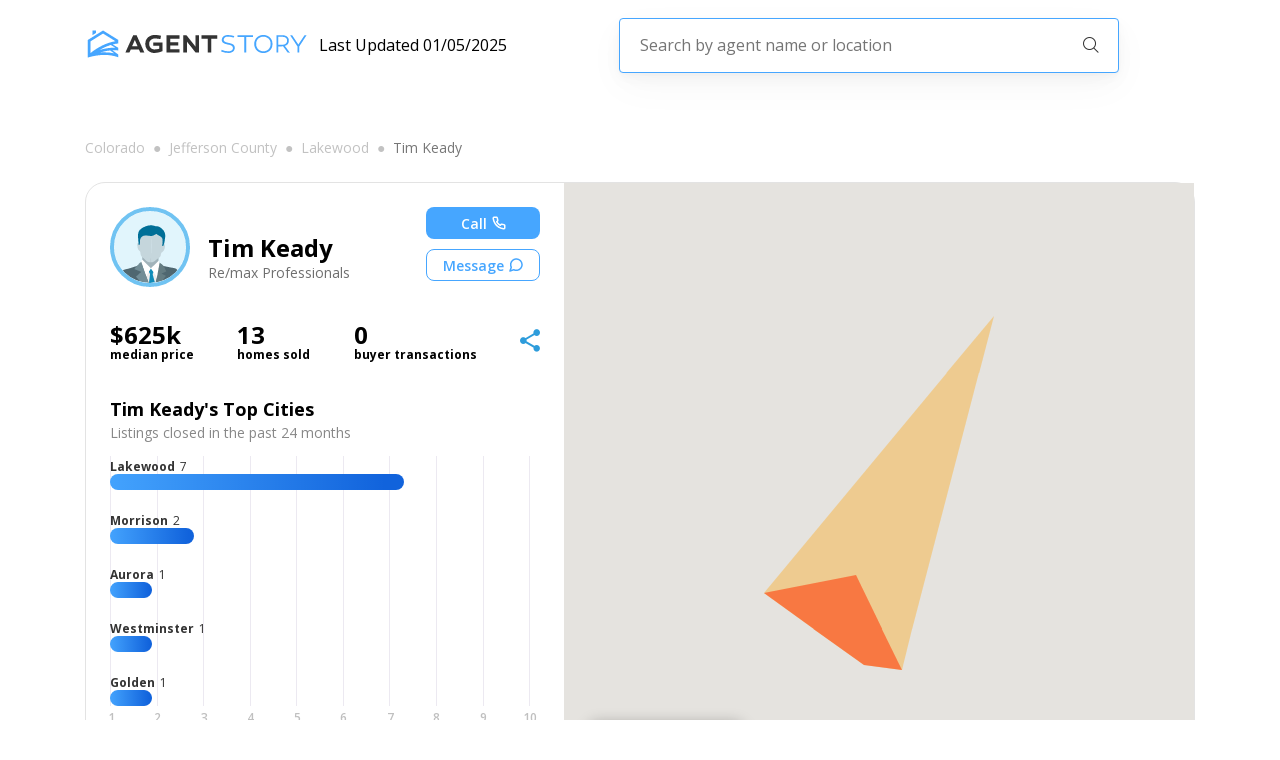

--- FILE ---
content_type: text/html; charset=utf-8
request_url: https://agentstory.com/agents/-371156650878683955/tim-keady
body_size: 21113
content:
<!DOCTYPE html><html><head><link rel="preconnect" href="https://fonts.googleapis.com"/><link rel="preconnect" href="https://fonts.gstatic.com"/><link rel="stylesheet" data-href="https://fonts.googleapis.com/css2?family=Open+Sans:wght@300;400;600;700;800&amp;display=swap"/><script>(function(w,l){w[l] = w[l] || [];w[l].push({'gtm.start':new Date().getTime(),event:'gtm.js'});})(window,'dataLayer');</script><script async="" src="https://www.googletagmanager.com/gtag/js?id=AW-661970064"></script><script>window.dataLayer = window.dataLayer || [];
              function gtag(){dataLayer.push(arguments);}
              gtag('js', new Date());
              gtag('config', 'AW-661970064');</script><link rel="preconnect" href="https://fonts.gstatic.com" crossorigin /><meta charSet="utf-8"/><title>Tim Keady | Real Estate Agent At Re/max Professionals | AgentStory</title><link rel="preload" as="image" href="/_next/static/image/src/assets/images/logo-banner.8e087054217dd1d5ba59c28386310b04.svg"/><meta name="viewport" content="width=device-width, initial-scale=1, maximum-scale=1"/><meta name="description" content="Since February 2023, Tim Keady has closed 13 real estate transactions with a total production value of $8m and average price of $625k. Most of Tim&#x27;s transactions are single family homes averaging $634k."/><meta property="og:type" content="article"/><meta property="og:url" content=""/><meta property="og:image" content="https://agenthawk-avatars.agentstory.com/og_images/-371156650878683955/agent_card_top_cities.png"/><meta property="og:title" content="Tim Keady"/><meta property="og:description" content="Get introduced to Tim Keady in Colorado on AgentStory. We analyze the agents across the entire state in order to match you with the best agent for the property you are looking to buy or sell."/><meta property="og:site_name" content="AgentStory"/><meta name="twitter:title" content="Tim Keady"/><meta name="twitter:image" content="https://agenthawk-avatars.agentstory.com/og_images/-371156650878683955/agent_card_top_cities.png"/><meta name="twitter:description" content="Get introduced to Tim Keady in Colorado on AgentStory. We analyze the agents across the entire state in order to match you with the best agent for the property you are looking to buy or sell."/><meta name="twitter:card" content="summary"/><meta name="twitter:widgets:new-embed-design" content="on"/><style>
            .agent-profile-page.contentLoader {
              padding: 0px 20px;
            }
          </style><meta name="next-head-count" content="17"/><link rel="preload" href="/_next/static/css/8b3847ad85f106c4f6c5.css" as="style"/><link rel="stylesheet" href="/_next/static/css/8b3847ad85f106c4f6c5.css" data-n-g=""/><link rel="preload" href="/_next/static/css/5a27d9c1dd45cad62f64.css" as="style"/><link rel="stylesheet" href="/_next/static/css/5a27d9c1dd45cad62f64.css" data-n-p=""/><link rel="preload" href="/_next/static/css/6a18276123067caae774.css" as="style"/><link rel="stylesheet" href="/_next/static/css/6a18276123067caae774.css" data-n-p=""/><link rel="preload" href="/_next/static/css/be23b5af69db6a7f1855.css" as="style"/><link rel="stylesheet" href="/_next/static/css/be23b5af69db6a7f1855.css" data-n-p=""/><noscript data-n-css=""></noscript><script defer="" nomodule="" src="/_next/static/chunks/polyfills-b69b38e0e606287ba003.js"></script><script src="/_next/static/chunks/webpack-d8a23f596aa2fbfe8052.js" defer=""></script><script src="/_next/static/chunks/framework-336caa3f6419768205fe.js" defer=""></script><script src="/_next/static/chunks/main-f9c4042beae3af7a27a4.js" defer=""></script><script src="/_next/static/chunks/pages/_app-fb5ba95af6a59f74f313.js" defer=""></script><script src="/_next/static/chunks/9856-06122852113656b96f4b.js" defer=""></script><script src="/_next/static/chunks/9834-919a6a7d87b078b5f2af.js" defer=""></script><script src="/_next/static/chunks/6201-0339ad069dde066ee159.js" defer=""></script><script src="/_next/static/chunks/1383-454a9124844a03429aa2.js" defer=""></script><script src="/_next/static/chunks/3002-a06a1eebc606fc311a17.js" defer=""></script><script src="/_next/static/chunks/8333-fa0e30629839111c10a5.js" defer=""></script><script src="/_next/static/chunks/7889-c56a5e7b3684891dcc2b.js" defer=""></script><script src="/_next/static/chunks/9974-e86f09131c4cfb62850e.js" defer=""></script><script src="/_next/static/chunks/2395-ff58e6be1b55931f25a2.js" defer=""></script><script src="/_next/static/chunks/4902-b7acee765094ce87dfa2.js" defer=""></script><script src="/_next/static/chunks/1298-70bb0898ad0432c65c7d.js" defer=""></script><script src="/_next/static/chunks/3188-ed40a756faf58a6ce9e5.js" defer=""></script><script src="/_next/static/chunks/9645-d50b0f7181c9c657b409.js" defer=""></script><script src="/_next/static/chunks/9417-b511f35e2d10ffffa839.js" defer=""></script><script src="/_next/static/chunks/7963-e3bfeda7c942a9c83d4d.js" defer=""></script><script src="/_next/static/chunks/1145-aa11e938aa8a1336041d.js" defer=""></script><script src="/_next/static/chunks/1954-c77c2c6d540a2192fb89.js" defer=""></script><script src="/_next/static/chunks/9893-38f55495c7cc5e1e1d18.js" defer=""></script><script src="/_next/static/chunks/pages/agents/%5BagentId%5D/%5Bslug%5D-ad72bd4f43a481ddca1e.js" defer=""></script><script src="/_next/static/-XPNf8_NUCTJcnEYwa194/_buildManifest.js" defer=""></script><script src="/_next/static/-XPNf8_NUCTJcnEYwa194/_ssgManifest.js" defer=""></script><style data-href="https://fonts.googleapis.com/css2?family=Open+Sans:wght@300;400;600;700;800&display=swap">@font-face{font-family:'Open Sans';font-style:normal;font-weight:300;font-stretch:normal;font-display:swap;src:url(https://fonts.gstatic.com/s/opensans/v40/memSYaGs126MiZpBA-UvWbX2vVnXBbObj2OVZyOOSr4dVJWUgsiH0C4k.woff) format('woff')}@font-face{font-family:'Open Sans';font-style:normal;font-weight:400;font-stretch:normal;font-display:swap;src:url(https://fonts.gstatic.com/s/opensans/v40/memSYaGs126MiZpBA-UvWbX2vVnXBbObj2OVZyOOSr4dVJWUgsjZ0C4k.woff) format('woff')}@font-face{font-family:'Open Sans';font-style:normal;font-weight:600;font-stretch:normal;font-display:swap;src:url(https://fonts.gstatic.com/s/opensans/v40/memSYaGs126MiZpBA-UvWbX2vVnXBbObj2OVZyOOSr4dVJWUgsgH1y4k.woff) format('woff')}@font-face{font-family:'Open Sans';font-style:normal;font-weight:700;font-stretch:normal;font-display:swap;src:url(https://fonts.gstatic.com/s/opensans/v40/memSYaGs126MiZpBA-UvWbX2vVnXBbObj2OVZyOOSr4dVJWUgsg-1y4k.woff) format('woff')}@font-face{font-family:'Open Sans';font-style:normal;font-weight:800;font-stretch:normal;font-display:swap;src:url(https://fonts.gstatic.com/s/opensans/v40/memSYaGs126MiZpBA-UvWbX2vVnXBbObj2OVZyOOSr4dVJWUgshZ1y4k.woff) format('woff')}@font-face{font-family:'Open Sans';font-style:normal;font-weight:300;font-stretch:100%;font-display:swap;src:url(https://fonts.gstatic.com/s/opensans/v40/memvYaGs126MiZpBA-UvWbX2vVnXBbObj2OVTSKmu0SC55K5gw.woff2) format('woff2');unicode-range:U+0460-052F,U+1C80-1C88,U+20B4,U+2DE0-2DFF,U+A640-A69F,U+FE2E-FE2F}@font-face{font-family:'Open Sans';font-style:normal;font-weight:300;font-stretch:100%;font-display:swap;src:url(https://fonts.gstatic.com/s/opensans/v40/memvYaGs126MiZpBA-UvWbX2vVnXBbObj2OVTSumu0SC55K5gw.woff2) format('woff2');unicode-range:U+0301,U+0400-045F,U+0490-0491,U+04B0-04B1,U+2116}@font-face{font-family:'Open Sans';font-style:normal;font-weight:300;font-stretch:100%;font-display:swap;src:url(https://fonts.gstatic.com/s/opensans/v40/memvYaGs126MiZpBA-UvWbX2vVnXBbObj2OVTSOmu0SC55K5gw.woff2) format('woff2');unicode-range:U+1F00-1FFF}@font-face{font-family:'Open Sans';font-style:normal;font-weight:300;font-stretch:100%;font-display:swap;src:url(https://fonts.gstatic.com/s/opensans/v40/memvYaGs126MiZpBA-UvWbX2vVnXBbObj2OVTSymu0SC55K5gw.woff2) format('woff2');unicode-range:U+0370-0377,U+037A-037F,U+0384-038A,U+038C,U+038E-03A1,U+03A3-03FF}@font-face{font-family:'Open Sans';font-style:normal;font-weight:300;font-stretch:100%;font-display:swap;src:url(https://fonts.gstatic.com/s/opensans/v40/memvYaGs126MiZpBA-UvWbX2vVnXBbObj2OVTS2mu0SC55K5gw.woff2) format('woff2');unicode-range:U+0590-05FF,U+200C-2010,U+20AA,U+25CC,U+FB1D-FB4F}@font-face{font-family:'Open Sans';font-style:normal;font-weight:300;font-stretch:100%;font-display:swap;src:url(https://fonts.gstatic.com/s/opensans/v40/memvYaGs126MiZpBA-UvWbX2vVnXBbObj2OVTVOmu0SC55K5gw.woff2) format('woff2');unicode-range:U+0302-0303,U+0305,U+0307-0308,U+0330,U+0391-03A1,U+03A3-03A9,U+03B1-03C9,U+03D1,U+03D5-03D6,U+03F0-03F1,U+03F4-03F5,U+2034-2037,U+2057,U+20D0-20DC,U+20E1,U+20E5-20EF,U+2102,U+210A-210E,U+2110-2112,U+2115,U+2119-211D,U+2124,U+2128,U+212C-212D,U+212F-2131,U+2133-2138,U+213C-2140,U+2145-2149,U+2190,U+2192,U+2194-21AE,U+21B0-21E5,U+21F1-21F2,U+21F4-2211,U+2213-2214,U+2216-22FF,U+2308-230B,U+2310,U+2319,U+231C-2321,U+2336-237A,U+237C,U+2395,U+239B-23B6,U+23D0,U+23DC-23E1,U+2474-2475,U+25AF,U+25B3,U+25B7,U+25BD,U+25C1,U+25CA,U+25CC,U+25FB,U+266D-266F,U+27C0-27FF,U+2900-2AFF,U+2B0E-2B11,U+2B30-2B4C,U+2BFE,U+FF5B,U+FF5D,U+1D400-1D7FF,U+1EE00-1EEFF}@font-face{font-family:'Open Sans';font-style:normal;font-weight:300;font-stretch:100%;font-display:swap;src:url(https://fonts.gstatic.com/s/opensans/v40/memvYaGs126MiZpBA-UvWbX2vVnXBbObj2OVTUGmu0SC55K5gw.woff2) format('woff2');unicode-range:U+0001-000C,U+000E-001F,U+007F-009F,U+20DD-20E0,U+20E2-20E4,U+2150-218F,U+2190,U+2192,U+2194-2199,U+21AF,U+21E6-21F0,U+21F3,U+2218-2219,U+2299,U+22C4-22C6,U+2300-243F,U+2440-244A,U+2460-24FF,U+25A0-27BF,U+2800-28FF,U+2921-2922,U+2981,U+29BF,U+29EB,U+2B00-2BFF,U+4DC0-4DFF,U+FFF9-FFFB,U+10140-1018E,U+10190-1019C,U+101A0,U+101D0-101FD,U+102E0-102FB,U+10E60-10E7E,U+1D2C0-1D2D3,U+1D2E0-1D37F,U+1F000-1F0FF,U+1F100-1F1AD,U+1F1E6-1F1FF,U+1F30D-1F30F,U+1F315,U+1F31C,U+1F31E,U+1F320-1F32C,U+1F336,U+1F378,U+1F37D,U+1F382,U+1F393-1F39F,U+1F3A7-1F3A8,U+1F3AC-1F3AF,U+1F3C2,U+1F3C4-1F3C6,U+1F3CA-1F3CE,U+1F3D4-1F3E0,U+1F3ED,U+1F3F1-1F3F3,U+1F3F5-1F3F7,U+1F408,U+1F415,U+1F41F,U+1F426,U+1F43F,U+1F441-1F442,U+1F444,U+1F446-1F449,U+1F44C-1F44E,U+1F453,U+1F46A,U+1F47D,U+1F4A3,U+1F4B0,U+1F4B3,U+1F4B9,U+1F4BB,U+1F4BF,U+1F4C8-1F4CB,U+1F4D6,U+1F4DA,U+1F4DF,U+1F4E3-1F4E6,U+1F4EA-1F4ED,U+1F4F7,U+1F4F9-1F4FB,U+1F4FD-1F4FE,U+1F503,U+1F507-1F50B,U+1F50D,U+1F512-1F513,U+1F53E-1F54A,U+1F54F-1F5FA,U+1F610,U+1F650-1F67F,U+1F687,U+1F68D,U+1F691,U+1F694,U+1F698,U+1F6AD,U+1F6B2,U+1F6B9-1F6BA,U+1F6BC,U+1F6C6-1F6CF,U+1F6D3-1F6D7,U+1F6E0-1F6EA,U+1F6F0-1F6F3,U+1F6F7-1F6FC,U+1F700-1F7FF,U+1F800-1F80B,U+1F810-1F847,U+1F850-1F859,U+1F860-1F887,U+1F890-1F8AD,U+1F8B0-1F8B1,U+1F900-1F90B,U+1F93B,U+1F946,U+1F984,U+1F996,U+1F9E9,U+1FA00-1FA6F,U+1FA70-1FA7C,U+1FA80-1FA88,U+1FA90-1FABD,U+1FABF-1FAC5,U+1FACE-1FADB,U+1FAE0-1FAE8,U+1FAF0-1FAF8,U+1FB00-1FBFF}@font-face{font-family:'Open Sans';font-style:normal;font-weight:300;font-stretch:100%;font-display:swap;src:url(https://fonts.gstatic.com/s/opensans/v40/memvYaGs126MiZpBA-UvWbX2vVnXBbObj2OVTSCmu0SC55K5gw.woff2) format('woff2');unicode-range:U+0102-0103,U+0110-0111,U+0128-0129,U+0168-0169,U+01A0-01A1,U+01AF-01B0,U+0300-0301,U+0303-0304,U+0308-0309,U+0323,U+0329,U+1EA0-1EF9,U+20AB}@font-face{font-family:'Open Sans';font-style:normal;font-weight:300;font-stretch:100%;font-display:swap;src:url(https://fonts.gstatic.com/s/opensans/v40/memvYaGs126MiZpBA-UvWbX2vVnXBbObj2OVTSGmu0SC55K5gw.woff2) format('woff2');unicode-range:U+0100-02AF,U+0304,U+0308,U+0329,U+1E00-1E9F,U+1EF2-1EFF,U+2020,U+20A0-20AB,U+20AD-20C0,U+2113,U+2C60-2C7F,U+A720-A7FF}@font-face{font-family:'Open Sans';font-style:normal;font-weight:300;font-stretch:100%;font-display:swap;src:url(https://fonts.gstatic.com/s/opensans/v40/memvYaGs126MiZpBA-UvWbX2vVnXBbObj2OVTS-mu0SC55I.woff2) format('woff2');unicode-range:U+0000-00FF,U+0131,U+0152-0153,U+02BB-02BC,U+02C6,U+02DA,U+02DC,U+0304,U+0308,U+0329,U+2000-206F,U+2074,U+20AC,U+2122,U+2191,U+2193,U+2212,U+2215,U+FEFF,U+FFFD}@font-face{font-family:'Open Sans';font-style:normal;font-weight:400;font-stretch:100%;font-display:swap;src:url(https://fonts.gstatic.com/s/opensans/v40/memvYaGs126MiZpBA-UvWbX2vVnXBbObj2OVTSKmu0SC55K5gw.woff2) format('woff2');unicode-range:U+0460-052F,U+1C80-1C88,U+20B4,U+2DE0-2DFF,U+A640-A69F,U+FE2E-FE2F}@font-face{font-family:'Open Sans';font-style:normal;font-weight:400;font-stretch:100%;font-display:swap;src:url(https://fonts.gstatic.com/s/opensans/v40/memvYaGs126MiZpBA-UvWbX2vVnXBbObj2OVTSumu0SC55K5gw.woff2) format('woff2');unicode-range:U+0301,U+0400-045F,U+0490-0491,U+04B0-04B1,U+2116}@font-face{font-family:'Open Sans';font-style:normal;font-weight:400;font-stretch:100%;font-display:swap;src:url(https://fonts.gstatic.com/s/opensans/v40/memvYaGs126MiZpBA-UvWbX2vVnXBbObj2OVTSOmu0SC55K5gw.woff2) format('woff2');unicode-range:U+1F00-1FFF}@font-face{font-family:'Open Sans';font-style:normal;font-weight:400;font-stretch:100%;font-display:swap;src:url(https://fonts.gstatic.com/s/opensans/v40/memvYaGs126MiZpBA-UvWbX2vVnXBbObj2OVTSymu0SC55K5gw.woff2) format('woff2');unicode-range:U+0370-0377,U+037A-037F,U+0384-038A,U+038C,U+038E-03A1,U+03A3-03FF}@font-face{font-family:'Open Sans';font-style:normal;font-weight:400;font-stretch:100%;font-display:swap;src:url(https://fonts.gstatic.com/s/opensans/v40/memvYaGs126MiZpBA-UvWbX2vVnXBbObj2OVTS2mu0SC55K5gw.woff2) format('woff2');unicode-range:U+0590-05FF,U+200C-2010,U+20AA,U+25CC,U+FB1D-FB4F}@font-face{font-family:'Open Sans';font-style:normal;font-weight:400;font-stretch:100%;font-display:swap;src:url(https://fonts.gstatic.com/s/opensans/v40/memvYaGs126MiZpBA-UvWbX2vVnXBbObj2OVTVOmu0SC55K5gw.woff2) format('woff2');unicode-range:U+0302-0303,U+0305,U+0307-0308,U+0330,U+0391-03A1,U+03A3-03A9,U+03B1-03C9,U+03D1,U+03D5-03D6,U+03F0-03F1,U+03F4-03F5,U+2034-2037,U+2057,U+20D0-20DC,U+20E1,U+20E5-20EF,U+2102,U+210A-210E,U+2110-2112,U+2115,U+2119-211D,U+2124,U+2128,U+212C-212D,U+212F-2131,U+2133-2138,U+213C-2140,U+2145-2149,U+2190,U+2192,U+2194-21AE,U+21B0-21E5,U+21F1-21F2,U+21F4-2211,U+2213-2214,U+2216-22FF,U+2308-230B,U+2310,U+2319,U+231C-2321,U+2336-237A,U+237C,U+2395,U+239B-23B6,U+23D0,U+23DC-23E1,U+2474-2475,U+25AF,U+25B3,U+25B7,U+25BD,U+25C1,U+25CA,U+25CC,U+25FB,U+266D-266F,U+27C0-27FF,U+2900-2AFF,U+2B0E-2B11,U+2B30-2B4C,U+2BFE,U+FF5B,U+FF5D,U+1D400-1D7FF,U+1EE00-1EEFF}@font-face{font-family:'Open Sans';font-style:normal;font-weight:400;font-stretch:100%;font-display:swap;src:url(https://fonts.gstatic.com/s/opensans/v40/memvYaGs126MiZpBA-UvWbX2vVnXBbObj2OVTUGmu0SC55K5gw.woff2) format('woff2');unicode-range:U+0001-000C,U+000E-001F,U+007F-009F,U+20DD-20E0,U+20E2-20E4,U+2150-218F,U+2190,U+2192,U+2194-2199,U+21AF,U+21E6-21F0,U+21F3,U+2218-2219,U+2299,U+22C4-22C6,U+2300-243F,U+2440-244A,U+2460-24FF,U+25A0-27BF,U+2800-28FF,U+2921-2922,U+2981,U+29BF,U+29EB,U+2B00-2BFF,U+4DC0-4DFF,U+FFF9-FFFB,U+10140-1018E,U+10190-1019C,U+101A0,U+101D0-101FD,U+102E0-102FB,U+10E60-10E7E,U+1D2C0-1D2D3,U+1D2E0-1D37F,U+1F000-1F0FF,U+1F100-1F1AD,U+1F1E6-1F1FF,U+1F30D-1F30F,U+1F315,U+1F31C,U+1F31E,U+1F320-1F32C,U+1F336,U+1F378,U+1F37D,U+1F382,U+1F393-1F39F,U+1F3A7-1F3A8,U+1F3AC-1F3AF,U+1F3C2,U+1F3C4-1F3C6,U+1F3CA-1F3CE,U+1F3D4-1F3E0,U+1F3ED,U+1F3F1-1F3F3,U+1F3F5-1F3F7,U+1F408,U+1F415,U+1F41F,U+1F426,U+1F43F,U+1F441-1F442,U+1F444,U+1F446-1F449,U+1F44C-1F44E,U+1F453,U+1F46A,U+1F47D,U+1F4A3,U+1F4B0,U+1F4B3,U+1F4B9,U+1F4BB,U+1F4BF,U+1F4C8-1F4CB,U+1F4D6,U+1F4DA,U+1F4DF,U+1F4E3-1F4E6,U+1F4EA-1F4ED,U+1F4F7,U+1F4F9-1F4FB,U+1F4FD-1F4FE,U+1F503,U+1F507-1F50B,U+1F50D,U+1F512-1F513,U+1F53E-1F54A,U+1F54F-1F5FA,U+1F610,U+1F650-1F67F,U+1F687,U+1F68D,U+1F691,U+1F694,U+1F698,U+1F6AD,U+1F6B2,U+1F6B9-1F6BA,U+1F6BC,U+1F6C6-1F6CF,U+1F6D3-1F6D7,U+1F6E0-1F6EA,U+1F6F0-1F6F3,U+1F6F7-1F6FC,U+1F700-1F7FF,U+1F800-1F80B,U+1F810-1F847,U+1F850-1F859,U+1F860-1F887,U+1F890-1F8AD,U+1F8B0-1F8B1,U+1F900-1F90B,U+1F93B,U+1F946,U+1F984,U+1F996,U+1F9E9,U+1FA00-1FA6F,U+1FA70-1FA7C,U+1FA80-1FA88,U+1FA90-1FABD,U+1FABF-1FAC5,U+1FACE-1FADB,U+1FAE0-1FAE8,U+1FAF0-1FAF8,U+1FB00-1FBFF}@font-face{font-family:'Open Sans';font-style:normal;font-weight:400;font-stretch:100%;font-display:swap;src:url(https://fonts.gstatic.com/s/opensans/v40/memvYaGs126MiZpBA-UvWbX2vVnXBbObj2OVTSCmu0SC55K5gw.woff2) format('woff2');unicode-range:U+0102-0103,U+0110-0111,U+0128-0129,U+0168-0169,U+01A0-01A1,U+01AF-01B0,U+0300-0301,U+0303-0304,U+0308-0309,U+0323,U+0329,U+1EA0-1EF9,U+20AB}@font-face{font-family:'Open Sans';font-style:normal;font-weight:400;font-stretch:100%;font-display:swap;src:url(https://fonts.gstatic.com/s/opensans/v40/memvYaGs126MiZpBA-UvWbX2vVnXBbObj2OVTSGmu0SC55K5gw.woff2) format('woff2');unicode-range:U+0100-02AF,U+0304,U+0308,U+0329,U+1E00-1E9F,U+1EF2-1EFF,U+2020,U+20A0-20AB,U+20AD-20C0,U+2113,U+2C60-2C7F,U+A720-A7FF}@font-face{font-family:'Open Sans';font-style:normal;font-weight:400;font-stretch:100%;font-display:swap;src:url(https://fonts.gstatic.com/s/opensans/v40/memvYaGs126MiZpBA-UvWbX2vVnXBbObj2OVTS-mu0SC55I.woff2) format('woff2');unicode-range:U+0000-00FF,U+0131,U+0152-0153,U+02BB-02BC,U+02C6,U+02DA,U+02DC,U+0304,U+0308,U+0329,U+2000-206F,U+2074,U+20AC,U+2122,U+2191,U+2193,U+2212,U+2215,U+FEFF,U+FFFD}@font-face{font-family:'Open Sans';font-style:normal;font-weight:600;font-stretch:100%;font-display:swap;src:url(https://fonts.gstatic.com/s/opensans/v40/memvYaGs126MiZpBA-UvWbX2vVnXBbObj2OVTSKmu0SC55K5gw.woff2) format('woff2');unicode-range:U+0460-052F,U+1C80-1C88,U+20B4,U+2DE0-2DFF,U+A640-A69F,U+FE2E-FE2F}@font-face{font-family:'Open Sans';font-style:normal;font-weight:600;font-stretch:100%;font-display:swap;src:url(https://fonts.gstatic.com/s/opensans/v40/memvYaGs126MiZpBA-UvWbX2vVnXBbObj2OVTSumu0SC55K5gw.woff2) format('woff2');unicode-range:U+0301,U+0400-045F,U+0490-0491,U+04B0-04B1,U+2116}@font-face{font-family:'Open Sans';font-style:normal;font-weight:600;font-stretch:100%;font-display:swap;src:url(https://fonts.gstatic.com/s/opensans/v40/memvYaGs126MiZpBA-UvWbX2vVnXBbObj2OVTSOmu0SC55K5gw.woff2) format('woff2');unicode-range:U+1F00-1FFF}@font-face{font-family:'Open Sans';font-style:normal;font-weight:600;font-stretch:100%;font-display:swap;src:url(https://fonts.gstatic.com/s/opensans/v40/memvYaGs126MiZpBA-UvWbX2vVnXBbObj2OVTSymu0SC55K5gw.woff2) format('woff2');unicode-range:U+0370-0377,U+037A-037F,U+0384-038A,U+038C,U+038E-03A1,U+03A3-03FF}@font-face{font-family:'Open Sans';font-style:normal;font-weight:600;font-stretch:100%;font-display:swap;src:url(https://fonts.gstatic.com/s/opensans/v40/memvYaGs126MiZpBA-UvWbX2vVnXBbObj2OVTS2mu0SC55K5gw.woff2) format('woff2');unicode-range:U+0590-05FF,U+200C-2010,U+20AA,U+25CC,U+FB1D-FB4F}@font-face{font-family:'Open Sans';font-style:normal;font-weight:600;font-stretch:100%;font-display:swap;src:url(https://fonts.gstatic.com/s/opensans/v40/memvYaGs126MiZpBA-UvWbX2vVnXBbObj2OVTVOmu0SC55K5gw.woff2) format('woff2');unicode-range:U+0302-0303,U+0305,U+0307-0308,U+0330,U+0391-03A1,U+03A3-03A9,U+03B1-03C9,U+03D1,U+03D5-03D6,U+03F0-03F1,U+03F4-03F5,U+2034-2037,U+2057,U+20D0-20DC,U+20E1,U+20E5-20EF,U+2102,U+210A-210E,U+2110-2112,U+2115,U+2119-211D,U+2124,U+2128,U+212C-212D,U+212F-2131,U+2133-2138,U+213C-2140,U+2145-2149,U+2190,U+2192,U+2194-21AE,U+21B0-21E5,U+21F1-21F2,U+21F4-2211,U+2213-2214,U+2216-22FF,U+2308-230B,U+2310,U+2319,U+231C-2321,U+2336-237A,U+237C,U+2395,U+239B-23B6,U+23D0,U+23DC-23E1,U+2474-2475,U+25AF,U+25B3,U+25B7,U+25BD,U+25C1,U+25CA,U+25CC,U+25FB,U+266D-266F,U+27C0-27FF,U+2900-2AFF,U+2B0E-2B11,U+2B30-2B4C,U+2BFE,U+FF5B,U+FF5D,U+1D400-1D7FF,U+1EE00-1EEFF}@font-face{font-family:'Open Sans';font-style:normal;font-weight:600;font-stretch:100%;font-display:swap;src:url(https://fonts.gstatic.com/s/opensans/v40/memvYaGs126MiZpBA-UvWbX2vVnXBbObj2OVTUGmu0SC55K5gw.woff2) format('woff2');unicode-range:U+0001-000C,U+000E-001F,U+007F-009F,U+20DD-20E0,U+20E2-20E4,U+2150-218F,U+2190,U+2192,U+2194-2199,U+21AF,U+21E6-21F0,U+21F3,U+2218-2219,U+2299,U+22C4-22C6,U+2300-243F,U+2440-244A,U+2460-24FF,U+25A0-27BF,U+2800-28FF,U+2921-2922,U+2981,U+29BF,U+29EB,U+2B00-2BFF,U+4DC0-4DFF,U+FFF9-FFFB,U+10140-1018E,U+10190-1019C,U+101A0,U+101D0-101FD,U+102E0-102FB,U+10E60-10E7E,U+1D2C0-1D2D3,U+1D2E0-1D37F,U+1F000-1F0FF,U+1F100-1F1AD,U+1F1E6-1F1FF,U+1F30D-1F30F,U+1F315,U+1F31C,U+1F31E,U+1F320-1F32C,U+1F336,U+1F378,U+1F37D,U+1F382,U+1F393-1F39F,U+1F3A7-1F3A8,U+1F3AC-1F3AF,U+1F3C2,U+1F3C4-1F3C6,U+1F3CA-1F3CE,U+1F3D4-1F3E0,U+1F3ED,U+1F3F1-1F3F3,U+1F3F5-1F3F7,U+1F408,U+1F415,U+1F41F,U+1F426,U+1F43F,U+1F441-1F442,U+1F444,U+1F446-1F449,U+1F44C-1F44E,U+1F453,U+1F46A,U+1F47D,U+1F4A3,U+1F4B0,U+1F4B3,U+1F4B9,U+1F4BB,U+1F4BF,U+1F4C8-1F4CB,U+1F4D6,U+1F4DA,U+1F4DF,U+1F4E3-1F4E6,U+1F4EA-1F4ED,U+1F4F7,U+1F4F9-1F4FB,U+1F4FD-1F4FE,U+1F503,U+1F507-1F50B,U+1F50D,U+1F512-1F513,U+1F53E-1F54A,U+1F54F-1F5FA,U+1F610,U+1F650-1F67F,U+1F687,U+1F68D,U+1F691,U+1F694,U+1F698,U+1F6AD,U+1F6B2,U+1F6B9-1F6BA,U+1F6BC,U+1F6C6-1F6CF,U+1F6D3-1F6D7,U+1F6E0-1F6EA,U+1F6F0-1F6F3,U+1F6F7-1F6FC,U+1F700-1F7FF,U+1F800-1F80B,U+1F810-1F847,U+1F850-1F859,U+1F860-1F887,U+1F890-1F8AD,U+1F8B0-1F8B1,U+1F900-1F90B,U+1F93B,U+1F946,U+1F984,U+1F996,U+1F9E9,U+1FA00-1FA6F,U+1FA70-1FA7C,U+1FA80-1FA88,U+1FA90-1FABD,U+1FABF-1FAC5,U+1FACE-1FADB,U+1FAE0-1FAE8,U+1FAF0-1FAF8,U+1FB00-1FBFF}@font-face{font-family:'Open Sans';font-style:normal;font-weight:600;font-stretch:100%;font-display:swap;src:url(https://fonts.gstatic.com/s/opensans/v40/memvYaGs126MiZpBA-UvWbX2vVnXBbObj2OVTSCmu0SC55K5gw.woff2) format('woff2');unicode-range:U+0102-0103,U+0110-0111,U+0128-0129,U+0168-0169,U+01A0-01A1,U+01AF-01B0,U+0300-0301,U+0303-0304,U+0308-0309,U+0323,U+0329,U+1EA0-1EF9,U+20AB}@font-face{font-family:'Open Sans';font-style:normal;font-weight:600;font-stretch:100%;font-display:swap;src:url(https://fonts.gstatic.com/s/opensans/v40/memvYaGs126MiZpBA-UvWbX2vVnXBbObj2OVTSGmu0SC55K5gw.woff2) format('woff2');unicode-range:U+0100-02AF,U+0304,U+0308,U+0329,U+1E00-1E9F,U+1EF2-1EFF,U+2020,U+20A0-20AB,U+20AD-20C0,U+2113,U+2C60-2C7F,U+A720-A7FF}@font-face{font-family:'Open Sans';font-style:normal;font-weight:600;font-stretch:100%;font-display:swap;src:url(https://fonts.gstatic.com/s/opensans/v40/memvYaGs126MiZpBA-UvWbX2vVnXBbObj2OVTS-mu0SC55I.woff2) format('woff2');unicode-range:U+0000-00FF,U+0131,U+0152-0153,U+02BB-02BC,U+02C6,U+02DA,U+02DC,U+0304,U+0308,U+0329,U+2000-206F,U+2074,U+20AC,U+2122,U+2191,U+2193,U+2212,U+2215,U+FEFF,U+FFFD}@font-face{font-family:'Open Sans';font-style:normal;font-weight:700;font-stretch:100%;font-display:swap;src:url(https://fonts.gstatic.com/s/opensans/v40/memvYaGs126MiZpBA-UvWbX2vVnXBbObj2OVTSKmu0SC55K5gw.woff2) format('woff2');unicode-range:U+0460-052F,U+1C80-1C88,U+20B4,U+2DE0-2DFF,U+A640-A69F,U+FE2E-FE2F}@font-face{font-family:'Open Sans';font-style:normal;font-weight:700;font-stretch:100%;font-display:swap;src:url(https://fonts.gstatic.com/s/opensans/v40/memvYaGs126MiZpBA-UvWbX2vVnXBbObj2OVTSumu0SC55K5gw.woff2) format('woff2');unicode-range:U+0301,U+0400-045F,U+0490-0491,U+04B0-04B1,U+2116}@font-face{font-family:'Open Sans';font-style:normal;font-weight:700;font-stretch:100%;font-display:swap;src:url(https://fonts.gstatic.com/s/opensans/v40/memvYaGs126MiZpBA-UvWbX2vVnXBbObj2OVTSOmu0SC55K5gw.woff2) format('woff2');unicode-range:U+1F00-1FFF}@font-face{font-family:'Open Sans';font-style:normal;font-weight:700;font-stretch:100%;font-display:swap;src:url(https://fonts.gstatic.com/s/opensans/v40/memvYaGs126MiZpBA-UvWbX2vVnXBbObj2OVTSymu0SC55K5gw.woff2) format('woff2');unicode-range:U+0370-0377,U+037A-037F,U+0384-038A,U+038C,U+038E-03A1,U+03A3-03FF}@font-face{font-family:'Open Sans';font-style:normal;font-weight:700;font-stretch:100%;font-display:swap;src:url(https://fonts.gstatic.com/s/opensans/v40/memvYaGs126MiZpBA-UvWbX2vVnXBbObj2OVTS2mu0SC55K5gw.woff2) format('woff2');unicode-range:U+0590-05FF,U+200C-2010,U+20AA,U+25CC,U+FB1D-FB4F}@font-face{font-family:'Open Sans';font-style:normal;font-weight:700;font-stretch:100%;font-display:swap;src:url(https://fonts.gstatic.com/s/opensans/v40/memvYaGs126MiZpBA-UvWbX2vVnXBbObj2OVTVOmu0SC55K5gw.woff2) format('woff2');unicode-range:U+0302-0303,U+0305,U+0307-0308,U+0330,U+0391-03A1,U+03A3-03A9,U+03B1-03C9,U+03D1,U+03D5-03D6,U+03F0-03F1,U+03F4-03F5,U+2034-2037,U+2057,U+20D0-20DC,U+20E1,U+20E5-20EF,U+2102,U+210A-210E,U+2110-2112,U+2115,U+2119-211D,U+2124,U+2128,U+212C-212D,U+212F-2131,U+2133-2138,U+213C-2140,U+2145-2149,U+2190,U+2192,U+2194-21AE,U+21B0-21E5,U+21F1-21F2,U+21F4-2211,U+2213-2214,U+2216-22FF,U+2308-230B,U+2310,U+2319,U+231C-2321,U+2336-237A,U+237C,U+2395,U+239B-23B6,U+23D0,U+23DC-23E1,U+2474-2475,U+25AF,U+25B3,U+25B7,U+25BD,U+25C1,U+25CA,U+25CC,U+25FB,U+266D-266F,U+27C0-27FF,U+2900-2AFF,U+2B0E-2B11,U+2B30-2B4C,U+2BFE,U+FF5B,U+FF5D,U+1D400-1D7FF,U+1EE00-1EEFF}@font-face{font-family:'Open Sans';font-style:normal;font-weight:700;font-stretch:100%;font-display:swap;src:url(https://fonts.gstatic.com/s/opensans/v40/memvYaGs126MiZpBA-UvWbX2vVnXBbObj2OVTUGmu0SC55K5gw.woff2) format('woff2');unicode-range:U+0001-000C,U+000E-001F,U+007F-009F,U+20DD-20E0,U+20E2-20E4,U+2150-218F,U+2190,U+2192,U+2194-2199,U+21AF,U+21E6-21F0,U+21F3,U+2218-2219,U+2299,U+22C4-22C6,U+2300-243F,U+2440-244A,U+2460-24FF,U+25A0-27BF,U+2800-28FF,U+2921-2922,U+2981,U+29BF,U+29EB,U+2B00-2BFF,U+4DC0-4DFF,U+FFF9-FFFB,U+10140-1018E,U+10190-1019C,U+101A0,U+101D0-101FD,U+102E0-102FB,U+10E60-10E7E,U+1D2C0-1D2D3,U+1D2E0-1D37F,U+1F000-1F0FF,U+1F100-1F1AD,U+1F1E6-1F1FF,U+1F30D-1F30F,U+1F315,U+1F31C,U+1F31E,U+1F320-1F32C,U+1F336,U+1F378,U+1F37D,U+1F382,U+1F393-1F39F,U+1F3A7-1F3A8,U+1F3AC-1F3AF,U+1F3C2,U+1F3C4-1F3C6,U+1F3CA-1F3CE,U+1F3D4-1F3E0,U+1F3ED,U+1F3F1-1F3F3,U+1F3F5-1F3F7,U+1F408,U+1F415,U+1F41F,U+1F426,U+1F43F,U+1F441-1F442,U+1F444,U+1F446-1F449,U+1F44C-1F44E,U+1F453,U+1F46A,U+1F47D,U+1F4A3,U+1F4B0,U+1F4B3,U+1F4B9,U+1F4BB,U+1F4BF,U+1F4C8-1F4CB,U+1F4D6,U+1F4DA,U+1F4DF,U+1F4E3-1F4E6,U+1F4EA-1F4ED,U+1F4F7,U+1F4F9-1F4FB,U+1F4FD-1F4FE,U+1F503,U+1F507-1F50B,U+1F50D,U+1F512-1F513,U+1F53E-1F54A,U+1F54F-1F5FA,U+1F610,U+1F650-1F67F,U+1F687,U+1F68D,U+1F691,U+1F694,U+1F698,U+1F6AD,U+1F6B2,U+1F6B9-1F6BA,U+1F6BC,U+1F6C6-1F6CF,U+1F6D3-1F6D7,U+1F6E0-1F6EA,U+1F6F0-1F6F3,U+1F6F7-1F6FC,U+1F700-1F7FF,U+1F800-1F80B,U+1F810-1F847,U+1F850-1F859,U+1F860-1F887,U+1F890-1F8AD,U+1F8B0-1F8B1,U+1F900-1F90B,U+1F93B,U+1F946,U+1F984,U+1F996,U+1F9E9,U+1FA00-1FA6F,U+1FA70-1FA7C,U+1FA80-1FA88,U+1FA90-1FABD,U+1FABF-1FAC5,U+1FACE-1FADB,U+1FAE0-1FAE8,U+1FAF0-1FAF8,U+1FB00-1FBFF}@font-face{font-family:'Open Sans';font-style:normal;font-weight:700;font-stretch:100%;font-display:swap;src:url(https://fonts.gstatic.com/s/opensans/v40/memvYaGs126MiZpBA-UvWbX2vVnXBbObj2OVTSCmu0SC55K5gw.woff2) format('woff2');unicode-range:U+0102-0103,U+0110-0111,U+0128-0129,U+0168-0169,U+01A0-01A1,U+01AF-01B0,U+0300-0301,U+0303-0304,U+0308-0309,U+0323,U+0329,U+1EA0-1EF9,U+20AB}@font-face{font-family:'Open Sans';font-style:normal;font-weight:700;font-stretch:100%;font-display:swap;src:url(https://fonts.gstatic.com/s/opensans/v40/memvYaGs126MiZpBA-UvWbX2vVnXBbObj2OVTSGmu0SC55K5gw.woff2) format('woff2');unicode-range:U+0100-02AF,U+0304,U+0308,U+0329,U+1E00-1E9F,U+1EF2-1EFF,U+2020,U+20A0-20AB,U+20AD-20C0,U+2113,U+2C60-2C7F,U+A720-A7FF}@font-face{font-family:'Open Sans';font-style:normal;font-weight:700;font-stretch:100%;font-display:swap;src:url(https://fonts.gstatic.com/s/opensans/v40/memvYaGs126MiZpBA-UvWbX2vVnXBbObj2OVTS-mu0SC55I.woff2) format('woff2');unicode-range:U+0000-00FF,U+0131,U+0152-0153,U+02BB-02BC,U+02C6,U+02DA,U+02DC,U+0304,U+0308,U+0329,U+2000-206F,U+2074,U+20AC,U+2122,U+2191,U+2193,U+2212,U+2215,U+FEFF,U+FFFD}@font-face{font-family:'Open Sans';font-style:normal;font-weight:800;font-stretch:100%;font-display:swap;src:url(https://fonts.gstatic.com/s/opensans/v40/memvYaGs126MiZpBA-UvWbX2vVnXBbObj2OVTSKmu0SC55K5gw.woff2) format('woff2');unicode-range:U+0460-052F,U+1C80-1C88,U+20B4,U+2DE0-2DFF,U+A640-A69F,U+FE2E-FE2F}@font-face{font-family:'Open Sans';font-style:normal;font-weight:800;font-stretch:100%;font-display:swap;src:url(https://fonts.gstatic.com/s/opensans/v40/memvYaGs126MiZpBA-UvWbX2vVnXBbObj2OVTSumu0SC55K5gw.woff2) format('woff2');unicode-range:U+0301,U+0400-045F,U+0490-0491,U+04B0-04B1,U+2116}@font-face{font-family:'Open Sans';font-style:normal;font-weight:800;font-stretch:100%;font-display:swap;src:url(https://fonts.gstatic.com/s/opensans/v40/memvYaGs126MiZpBA-UvWbX2vVnXBbObj2OVTSOmu0SC55K5gw.woff2) format('woff2');unicode-range:U+1F00-1FFF}@font-face{font-family:'Open Sans';font-style:normal;font-weight:800;font-stretch:100%;font-display:swap;src:url(https://fonts.gstatic.com/s/opensans/v40/memvYaGs126MiZpBA-UvWbX2vVnXBbObj2OVTSymu0SC55K5gw.woff2) format('woff2');unicode-range:U+0370-0377,U+037A-037F,U+0384-038A,U+038C,U+038E-03A1,U+03A3-03FF}@font-face{font-family:'Open Sans';font-style:normal;font-weight:800;font-stretch:100%;font-display:swap;src:url(https://fonts.gstatic.com/s/opensans/v40/memvYaGs126MiZpBA-UvWbX2vVnXBbObj2OVTS2mu0SC55K5gw.woff2) format('woff2');unicode-range:U+0590-05FF,U+200C-2010,U+20AA,U+25CC,U+FB1D-FB4F}@font-face{font-family:'Open Sans';font-style:normal;font-weight:800;font-stretch:100%;font-display:swap;src:url(https://fonts.gstatic.com/s/opensans/v40/memvYaGs126MiZpBA-UvWbX2vVnXBbObj2OVTVOmu0SC55K5gw.woff2) format('woff2');unicode-range:U+0302-0303,U+0305,U+0307-0308,U+0330,U+0391-03A1,U+03A3-03A9,U+03B1-03C9,U+03D1,U+03D5-03D6,U+03F0-03F1,U+03F4-03F5,U+2034-2037,U+2057,U+20D0-20DC,U+20E1,U+20E5-20EF,U+2102,U+210A-210E,U+2110-2112,U+2115,U+2119-211D,U+2124,U+2128,U+212C-212D,U+212F-2131,U+2133-2138,U+213C-2140,U+2145-2149,U+2190,U+2192,U+2194-21AE,U+21B0-21E5,U+21F1-21F2,U+21F4-2211,U+2213-2214,U+2216-22FF,U+2308-230B,U+2310,U+2319,U+231C-2321,U+2336-237A,U+237C,U+2395,U+239B-23B6,U+23D0,U+23DC-23E1,U+2474-2475,U+25AF,U+25B3,U+25B7,U+25BD,U+25C1,U+25CA,U+25CC,U+25FB,U+266D-266F,U+27C0-27FF,U+2900-2AFF,U+2B0E-2B11,U+2B30-2B4C,U+2BFE,U+FF5B,U+FF5D,U+1D400-1D7FF,U+1EE00-1EEFF}@font-face{font-family:'Open Sans';font-style:normal;font-weight:800;font-stretch:100%;font-display:swap;src:url(https://fonts.gstatic.com/s/opensans/v40/memvYaGs126MiZpBA-UvWbX2vVnXBbObj2OVTUGmu0SC55K5gw.woff2) format('woff2');unicode-range:U+0001-000C,U+000E-001F,U+007F-009F,U+20DD-20E0,U+20E2-20E4,U+2150-218F,U+2190,U+2192,U+2194-2199,U+21AF,U+21E6-21F0,U+21F3,U+2218-2219,U+2299,U+22C4-22C6,U+2300-243F,U+2440-244A,U+2460-24FF,U+25A0-27BF,U+2800-28FF,U+2921-2922,U+2981,U+29BF,U+29EB,U+2B00-2BFF,U+4DC0-4DFF,U+FFF9-FFFB,U+10140-1018E,U+10190-1019C,U+101A0,U+101D0-101FD,U+102E0-102FB,U+10E60-10E7E,U+1D2C0-1D2D3,U+1D2E0-1D37F,U+1F000-1F0FF,U+1F100-1F1AD,U+1F1E6-1F1FF,U+1F30D-1F30F,U+1F315,U+1F31C,U+1F31E,U+1F320-1F32C,U+1F336,U+1F378,U+1F37D,U+1F382,U+1F393-1F39F,U+1F3A7-1F3A8,U+1F3AC-1F3AF,U+1F3C2,U+1F3C4-1F3C6,U+1F3CA-1F3CE,U+1F3D4-1F3E0,U+1F3ED,U+1F3F1-1F3F3,U+1F3F5-1F3F7,U+1F408,U+1F415,U+1F41F,U+1F426,U+1F43F,U+1F441-1F442,U+1F444,U+1F446-1F449,U+1F44C-1F44E,U+1F453,U+1F46A,U+1F47D,U+1F4A3,U+1F4B0,U+1F4B3,U+1F4B9,U+1F4BB,U+1F4BF,U+1F4C8-1F4CB,U+1F4D6,U+1F4DA,U+1F4DF,U+1F4E3-1F4E6,U+1F4EA-1F4ED,U+1F4F7,U+1F4F9-1F4FB,U+1F4FD-1F4FE,U+1F503,U+1F507-1F50B,U+1F50D,U+1F512-1F513,U+1F53E-1F54A,U+1F54F-1F5FA,U+1F610,U+1F650-1F67F,U+1F687,U+1F68D,U+1F691,U+1F694,U+1F698,U+1F6AD,U+1F6B2,U+1F6B9-1F6BA,U+1F6BC,U+1F6C6-1F6CF,U+1F6D3-1F6D7,U+1F6E0-1F6EA,U+1F6F0-1F6F3,U+1F6F7-1F6FC,U+1F700-1F7FF,U+1F800-1F80B,U+1F810-1F847,U+1F850-1F859,U+1F860-1F887,U+1F890-1F8AD,U+1F8B0-1F8B1,U+1F900-1F90B,U+1F93B,U+1F946,U+1F984,U+1F996,U+1F9E9,U+1FA00-1FA6F,U+1FA70-1FA7C,U+1FA80-1FA88,U+1FA90-1FABD,U+1FABF-1FAC5,U+1FACE-1FADB,U+1FAE0-1FAE8,U+1FAF0-1FAF8,U+1FB00-1FBFF}@font-face{font-family:'Open Sans';font-style:normal;font-weight:800;font-stretch:100%;font-display:swap;src:url(https://fonts.gstatic.com/s/opensans/v40/memvYaGs126MiZpBA-UvWbX2vVnXBbObj2OVTSCmu0SC55K5gw.woff2) format('woff2');unicode-range:U+0102-0103,U+0110-0111,U+0128-0129,U+0168-0169,U+01A0-01A1,U+01AF-01B0,U+0300-0301,U+0303-0304,U+0308-0309,U+0323,U+0329,U+1EA0-1EF9,U+20AB}@font-face{font-family:'Open Sans';font-style:normal;font-weight:800;font-stretch:100%;font-display:swap;src:url(https://fonts.gstatic.com/s/opensans/v40/memvYaGs126MiZpBA-UvWbX2vVnXBbObj2OVTSGmu0SC55K5gw.woff2) format('woff2');unicode-range:U+0100-02AF,U+0304,U+0308,U+0329,U+1E00-1E9F,U+1EF2-1EFF,U+2020,U+20A0-20AB,U+20AD-20C0,U+2113,U+2C60-2C7F,U+A720-A7FF}@font-face{font-family:'Open Sans';font-style:normal;font-weight:800;font-stretch:100%;font-display:swap;src:url(https://fonts.gstatic.com/s/opensans/v40/memvYaGs126MiZpBA-UvWbX2vVnXBbObj2OVTS-mu0SC55I.woff2) format('woff2');unicode-range:U+0000-00FF,U+0131,U+0152-0153,U+02BB-02BC,U+02C6,U+02DA,U+02DC,U+0304,U+0308,U+0329,U+2000-206F,U+2074,U+20AC,U+2122,U+2191,U+2193,U+2212,U+2215,U+FEFF,U+FFFD}</style></head><body id="app"><div id="__next"><div><div class="styles_App__KtJYD"><div class="styles_headerWrapper__8OGwc"><nav class="navbar styles_navbar__18fcK styles_bgWhite__d1RsB"><div style="box-sizing:border-box;position:relative;margin-left:auto;margin-right:auto;padding-left:15px;padding-right:15px;max-width:1140px"><div class="styles_headerWrapper__1fOn-"><div class="styles_logoWrapper__17kZQ"><a href="/"><img class="styles_logo__H66Cg" src="/_next/static/image/src/assets/images/logo-banner.8e087054217dd1d5ba59c28386310b04.svg" alt="Logo"/></a><span>Last Updated <!-- -->01/05/2025</span></div><div class="styles_menuRight__1NVn0"><div class="styles_searchBox__2lQVl"><div><div class="styles_root__nwVZN styles_homePage__2yv2E"><div class="styles_inputWrapper__2FWES styles_outline__1f7Tl"><input class="styles_input__1JAc1" placeholder="Search by agent name or location" value=""/><div class="styles_searchIcon__1LRcR"><i class="icon icon-search"></i></div></div></div></div></div><ul class="styles_actionsDiv__3IB0z"></ul><div class="styles_contactPhone__3TJKK styles_hiddenDesktop__3LeIr"></div></div><div class="styles_navMobile__2ySGl"><span></span><span></span></div></div><span style="display:table;clear:both"></span></div></nav></div><div class="styles_root__2920s"><div style="box-sizing:border-box;position:relative;margin-left:auto;margin-right:auto;padding-left:15px;padding-right:15px;max-width:1140px"><div class="styles_contentWrapper__3Q2_4"><div class="styles_swiperContainer__TJXoR"><div style="box-sizing:border-box;min-height:1px;position:relative;padding-left:0;padding-right:0;width:100%;flex-basis:100%;flex-grow:0;flex-shrink:0;max-width:100%;margin-left:0%;right:auto;left:auto"><div class="styles_agentLocationSlider__3vGYa"><div class="swiper-container styles_swiperWrapper__3ZFrN"><div class="swiper-button-prev"></div><div class="swiper-button-next"></div><div class="swiper-wrapper"><div class="swiper-slide" id="slide-Lakewood"><div class="styles_pill__3pFSw styles_headerPill__1R1NN" style="font-size:14px;height:71px;color:#46A6FF;border-color:#46A6FF;background-color:transparent">Lakewood</div></div><div class="swiper-slide" id="slide-Morrison"><div class="styles_pill__3pFSw styles_headerPill__1R1NN" style="font-size:14px;height:71px">Morrison</div></div><div class="swiper-slide" id="slide-Aurora"><div class="styles_pill__3pFSw styles_headerPill__1R1NN" style="font-size:14px;height:71px">Aurora</div></div><div class="swiper-slide" id="slide-Westminster"><div class="styles_pill__3pFSw styles_headerPill__1R1NN" style="font-size:14px;height:71px">Westminster</div></div><div class="swiper-slide" id="slide-Golden"><div class="styles_pill__3pFSw styles_headerPill__1R1NN" style="font-size:14px;height:71px">Golden</div></div><div class="swiper-slide" id="slide-Bailey"><div class="styles_pill__3pFSw styles_headerPill__1R1NN" style="font-size:14px;height:71px">Bailey</div></div></div></div></div></div></div></div><span style="display:table;clear:both"></span></div></div><div style="box-sizing:border-box;position:relative;margin-left:auto;margin-right:auto;padding-left:15px;padding-right:15px;max-width:1140px"><ul class="styles_bradCrumbs__UshvE"><li><a href="/colorado" class="styles_breadcrumbItem__LU7Fn">Colorado</a></li><li><a href="/colorado/jefferson-county" class="styles_breadcrumbItem__LU7Fn">Jefferson county</a></li><li><a href="/colorado/jefferson-county/lakewood" class="styles_breadcrumbItem__LU7Fn">Lakewood</a></li><li><span class="styles_breadcrumbItem__LU7Fn">Tim Keady</span></li></ul><div class="styles_mobileBreadCrumbs__3FJGV"><a href="/colorado/jefferson-county/lakewood" class="styles_breadcrumbItem__LU7Fn"><i class="icon-chevron-arrow-left"></i>Lakewood</a></div><span style="display:table;clear:both"></span></div><div style="box-sizing:border-box;position:relative;margin-left:auto;margin-right:auto;padding-left:15px;padding-right:15px;max-width:1140px" class="styles_container__2qKXv"><div class="styles_apAgentProfileHead__2ouKr styles_profileHeadMobile__1b7rB"><div class="styles_apAgentAvatar__3M5Ya"><img src="/_next/static/image/src/assets/images/dummy-agent.cf40a7aaa658234c79478a1f5e116f7e.svg" alt="agent image" height="80px" width="80px"/></div><div class="styles_apAgentName__3px76"><div class="styles_wrapper__32cf-"><h1>Tim Keady</h1></div><span>Re/max Professionals</span></div><div class="styles_apAgentScore__b7Mna"></div><div></div><div class="styles_actionWrapper__6pJk5"><button class="styles_callButton__1vUjv"><span>Call</span><img src="/_next/static/image/src/assets/images/call_icon.ff40decb5306b966055cd46e3ac59896.svg" alt="call"/></button><button class="styles_actionButton__3WvCZ"><span>Message</span><img src="/_next/static/image/src/assets/images/message_icon.1389f088347baf7deffae36d51f0de60.svg" alt="message"/></button></div></div><div class="styles_apArea__fBMyS" id="agent-card"><div style="margin-left:-15px;margin-right:-15px;display:flex;flex-wrap:wrap;flex-grow:0;flex-shrink:0;align-items:normal;justify-content:flex-start;flex-direction:row" class="styles_agentTopInfoWrapper__39c4R"><div style="box-sizing:border-box;min-height:1px;position:relative;padding-left:15px;padding-right:15px;width:100%;flex-basis:100%;flex-grow:0;flex-shrink:0;max-width:100%;margin-left:0%;right:auto;left:auto" class="styles_apAgentProfile__3Q20a"><div class="styles_apAgentInfo__1Cd_q"><div class="styles_apAgentProfileHead__2ouKr"><div class="styles_apAgentAvatar__3M5Ya"><img src="/_next/static/image/src/assets/images/dummy-agent.cf40a7aaa658234c79478a1f5e116f7e.svg" alt="agent image" height="80px" width="80px"/></div><div class="styles_apAgentName__3px76"><div class="styles_wrapper__32cf-"><h1>Tim Keady</h1></div><span>Re/max Professionals</span></div><div class="styles_apAgentScore__b7Mna"></div><div></div><div class="styles_actionWrapper__6pJk5"><button class="styles_callButton__1vUjv"><span>Call</span><img src="/_next/static/image/src/assets/images/call_icon.ff40decb5306b966055cd46e3ac59896.svg" alt="call"/></button><button class="styles_actionButton__3WvCZ"><span>Message</span><img src="/_next/static/image/src/assets/images/message_icon.1389f088347baf7deffae36d51f0de60.svg" alt="message"/></button></div></div><div class="styles_topCities__2U5q6"><div class="styles_apTransactons__1rNX1"><div><label>$<!-- -->625k</label><span>median price</span></div><div><label>13</label><span>homes sold</span></div><div><label>0</label><span>buyer transactions</span></div><div class="styles_topCitiesShare__3bg2x"><i class="icon-share"></i></div></div><div class="styles_topCitiesHead__3TIla"><div><h3>Tim Keady&#x27;s<!-- --> Top Cities</h3><span>Listings closed in the past 24 months</span></div></div><div class="styles_root__1boxQ" style="height:330px"><div class="styles_yAxis__3H_ow"><div class="styles_yAxisBar__3EIEM"><span>1</span></div><div class="styles_yAxisBar__3EIEM"><span>2</span></div><div class="styles_yAxisBar__3EIEM"><span>3</span></div><div class="styles_yAxisBar__3EIEM"><span>4</span></div><div class="styles_yAxisBar__3EIEM"><span>5</span></div><div class="styles_yAxisBar__3EIEM"><span>6</span></div><div class="styles_yAxisBar__3EIEM"><span>7</span></div><div class="styles_yAxisBar__3EIEM"><span>8</span></div><div class="styles_yAxisBar__3EIEM"><span>9</span></div><div class="styles_yAxisBar__3EIEM"><span>10</span></div></div><div style="position:relative;overflow:hidden;width:100%;height:100%"><div class="styles_xAxis__2CO-Z" style="position:absolute;top:0;left:0;right:0;bottom:0;overflow:hidden;-webkit-overflow-scrolling:touch;margin-right:0;margin-bottom:0"><div class="styles_xAxisBar__2lW2e"><div class="styles_barLabel__3SGgC"><span class="styles_label__3pASc">Lakewood</span><span class="styles_value__2WcbE">7</span></div><div class="styles_progress__15Imx" style="width:70%"></div></div><div class="styles_xAxisBar__2lW2e"><div class="styles_barLabel__3SGgC"><span class="styles_label__3pASc">Morrison</span><span class="styles_value__2WcbE">2</span></div><div class="styles_progress__15Imx" style="width:20%"></div></div><div class="styles_xAxisBar__2lW2e"><div class="styles_barLabel__3SGgC"><span class="styles_label__3pASc">Aurora</span><span class="styles_value__2WcbE">1</span></div><div class="styles_progress__15Imx" style="width:10%"></div></div><div class="styles_xAxisBar__2lW2e"><div class="styles_barLabel__3SGgC"><span class="styles_label__3pASc">Westminster</span><span class="styles_value__2WcbE">1</span></div><div class="styles_progress__15Imx" style="width:10%"></div></div><div class="styles_xAxisBar__2lW2e"><div class="styles_barLabel__3SGgC"><span class="styles_label__3pASc">Golden</span><span class="styles_value__2WcbE">1</span></div><div class="styles_progress__15Imx" style="width:10%"></div></div><div class="styles_xAxisBar__2lW2e"><div class="styles_barLabel__3SGgC"><span class="styles_label__3pASc">Bailey</span><span class="styles_value__2WcbE">1</span></div><div class="styles_progress__15Imx" style="width:10%"></div></div></div><div style="position:absolute;height:6px;display:none;right:2px;bottom:2px;left:2px;border-radius:3px"><div style="position:relative;display:block;height:100%;cursor:pointer;border-radius:inherit;background-color:rgba(0,0,0,.2)"></div></div><div style="position:absolute;width:6px;display:none;right:2px;bottom:2px;top:2px;border-radius:3px"><div style="position:relative;display:block;width:100%;cursor:pointer;border-radius:inherit;background-color:rgba(0,0,0,.2)"></div></div></div></div></div><div class="styles_apClaimProfile__1idrH"><div>Are you Tim Keady? <a> Claim your profile.</a></div></div></div></div><div style="box-sizing:border-box;min-height:1px;position:relative;padding-left:15px;padding-right:15px;width:100%;flex-basis:0;flex-grow:1;flex-shrink:0;max-width:100%;margin-left:0%;right:auto;left:auto" class="styles_apAgentMap___KB3Y"><div class="styles_mapWrapper__VNf05"><div class="styles_wrapper__1h_-r"><div class="styles_ldsEllipsis__33hoP"><div></div><div></div><div></div><div></div></div></div></div></div></div></div><div class="styles_matchModal__315kK"><div class="style_root__3-VlM"><div class="style_matchModal__3Bo88"><div><div class="style_textWrapper__1vFUd"><div class="style_title__2J-96">Is <span class="style_bold__1OPq9">Tim Keady</span> the right agent for you?</div><div class="style_description__uRKgr">Answer a few questions to see how well <!-- -->Tim<!-- --> scores for your buying or selling needs</div></div><img src="/_next/static/image/src/assets/images/matchIndex_chart.83c9c119d2033b80fb5c1d2c35ff30bb.png" alt="match index"/></div><div class="style_actionWrapper__2h659"><a href="/agent-match" id="gmAgent">Get Started</a></div></div></div></div><div></div><noscript><div style="margin-left:-15px;margin-right:-15px;display:flex;flex-wrap:wrap;flex-grow:0;flex-shrink:0;align-items:normal;justify-content:flex-start;flex-direction:row" class="styles_storyWrapper__1m9ve"><div style="box-sizing:border-box;min-height:1px;position:relative;padding-left:15px;padding-right:15px;width:66.66666666666667%;flex-basis:66.66666666666667%;flex-grow:0;flex-shrink:0;max-width:66.66666666666667%;margin-left:0%;right:auto;left:auto"><div class="styles_root__hI1Ne"><div style="margin-left:-15px;margin-right:-15px;display:flex;flex-wrap:wrap;flex-grow:0;flex-shrink:0;align-items:normal;justify-content:flex-start;flex-direction:row"><div style="box-sizing:border-box;min-height:1px;position:relative;padding-left:15px;padding-right:15px;width:100%;flex-basis:100%;flex-grow:0;flex-shrink:0;max-width:100%;margin-left:0%;right:auto;left:auto"><div><div class="styles_infoWrapper__Vbl4p"><h5>Performance Summary</h5><p class="styles_aboutInfo__155zb">Since February 2023, Tim Keady has closed 13 transactions representing homeowners, with a total production value of  $8M
                 and a median price of $625k. Most of Tim Keady&#x27;s transactions are single family homes.</p></div></div><div class="styles_cityPerformance__2TjUv"><div class="styles_segmentContainer__1wVKH"><div class="styles_stateDropdown__ojOma"><div><div><div><div class="styles_dropdownWrapper__dmW0n styles_smaller__xdlva"><div class="styles_dropdown__UjmhQ"><button class="styles_dropdownToggle__3VL-n" type="button"><span class="styles_dropDownValue___7eMy">Colorado</span><img src="/_next/static/image/src/assets/images/dropdown-arrow-down.e694c91198d3099aded5b8a378d7fb83.svg" class="styles_clear__38GfW" alt="open"/></button><ul class="styles_dropdownMenu__13xnZ"><div class="styles_contentWrapper__10sXn"><li class="">Colorado</li></div></ul></div></div></div></div></div></div></div><div class="styles_block__NuucO"><div class="styles_segmentFilters__1IoAY"><div class="styles_filterTitle__KxFMM">Select a market segment:</div><div class="styles_filterItem__2fSl0"><div><div><div class="styles_propertyTypeDropdown__V5PjX"><div class="styles_dropdownWrapper__dmW0n styles_smaller__xdlva"><div class="styles_dropdown__UjmhQ"><button class="styles_dropdownToggle__3VL-n" type="button"><span class="styles_dropDownValue___7eMy">All Property Types</span><img src="/_next/static/image/src/assets/images/dropdown-arrow-down.e694c91198d3099aded5b8a378d7fb83.svg" class="styles_clear__38GfW" alt="open"/></button><ul class="styles_dropdownMenu__13xnZ"><div class="styles_contentWrapper__10sXn"><li class="">All Property Types</li></div></ul></div></div></div></div></div></div><div class="styles_filterItem__2fSl0"><div><div><div><div class="styles_dropdownWrapper__dmW0n styles_smaller__xdlva"><div class="styles_dropdown__UjmhQ"><button class="styles_dropdownToggle__3VL-n" type="button"><span class="styles_dropDownValue___7eMy">All Price Ranges</span><img src="/_next/static/image/src/assets/images/dropdown-arrow-down.e694c91198d3099aded5b8a378d7fb83.svg" class="styles_clear__38GfW" alt="open"/></button><ul class="styles_dropdownMenu__13xnZ"><div class="styles_contentWrapper__10sXn"><li class="">All Price Ranges</li><li class="">$300k-$600k</li><li class="">$600k-$1M</li></div></ul></div></div></div></div></div></div><div class="styles_filterItem__2fSl0 styles_right__zuPpJ"><div class="styles_shareButton__1gj4V"><i class="icon-share"></i> <span>Share</span></div></div></div><div class="styles_blockContent__1JwTt"><div class="styles_content__3UiTP"><div class="styles_contentHeader__17C4W"><div><span class="styles_blockTitle__kzgfm">Listing Activity</span></div></div><div style="margin-left:-15px;margin-right:-15px;display:flex;flex-wrap:wrap;flex-grow:0;flex-shrink:0;align-items:normal;justify-content:flex-start;flex-direction:row"><div style="box-sizing:border-box;min-height:1px;position:relative;padding-left:15px;padding-right:15px;width:100%;flex-basis:0;flex-grow:1;flex-shrink:0;max-width:100%;margin-left:0%;right:auto;left:auto" class="styles_perfomanceChart__2v5Vi"><div class="styles_root__2JB8S"><div class="styles_yAxis__3htwL"><div class="styles_yAxisBar__3dj05"></div><div class="styles_yAxisBar__3dj05"></div><div class="styles_yAxisBar__3dj05"></div><div class="styles_yAxisBar__3dj05"></div><div class="styles_yAxisBar__3dj05"></div><div class="styles_yAxisBar__3dj05"></div><div class="styles_yAxisBar__3dj05"></div><div class="styles_yAxisBar__3dj05"></div><div class="styles_yAxisBar__3dj05"></div><div class="styles_yAxisBar__3dj05"></div></div><div class="styles_xAxis__1smO2"><div class="styles_xAxisBar__8uDoy"><div class="styles_barLabel__9cSO6"><img src="/_next/static/image/src/assets/images/activity.67020cbbd067b89145a086ee4871d066.svg" alt="activity icon" width="26" height="26"/><span style="color:#2d7ef7" class="styles_label__2HTqa">ACTIVITY</span><span class="styles_title__1NYWU">Number of listings</span></div><div class="styles_progress__2fect" style="background-color:#2d7ef7;height:24px;width:100%"><div class="styles_userAvatar__33tIU"><img src="/_next/static/image/src/assets/images/dummy-agent.cf40a7aaa658234c79478a1f5e116f7e.svg" alt="User Avatar" height="40px" width="40px"/><span>13</span></div></div><div class="styles_motionWrapper__1UzHl"><div class="styles_average__37Quo" style="height:24px;width:38.46153846153847%"><div class="styles_marketAverage__3VmDU">Market Average</div><div class="styles_marketAverageValue__3Nmns"><span>5</span></div></div></div></div></div></div></div></div></div></div><div class="styles_blockContent__1JwTt"><div class="styles_content__3UiTP"><div class="styles_contentHeader__17C4W"><div><span class="styles_blockTitle__kzgfm">Closing Performance</span></div></div><div style="margin-left:-15px;margin-right:-15px;display:flex;flex-wrap:wrap;flex-grow:0;flex-shrink:0;align-items:normal;justify-content:flex-start;flex-direction:row"><div style="box-sizing:border-box;min-height:1px;position:relative;padding-left:15px;padding-right:15px;width:100%;flex-basis:0;flex-grow:1;flex-shrink:0;max-width:100%;margin-left:0%;right:auto;left:auto" class="styles_perfomanceChart__2v5Vi"><div class="styles_root__2JB8S"><div class="styles_yAxis__3htwL"><div class="styles_yAxisBar__3dj05"></div><div class="styles_yAxisBar__3dj05"></div><div class="styles_yAxisBar__3dj05"></div><div class="styles_yAxisBar__3dj05"></div><div class="styles_yAxisBar__3dj05"></div><div class="styles_yAxisBar__3dj05"></div><div class="styles_yAxisBar__3dj05"></div><div class="styles_yAxisBar__3dj05"></div><div class="styles_yAxisBar__3dj05"></div><div class="styles_yAxisBar__3dj05"></div></div><div class="styles_xAxis__1smO2"><div class="styles_xAxisBar__8uDoy"><div class="styles_barLabel__9cSO6"><img src="/_next/static/image/src/assets/images/performance.b472fa14bd1fef74c0ea7e5cb7686e35.svg" alt="performance icon" width="26" height="26"/><span style="color:#20d9d2" class="styles_label__2HTqa">PERFORMANCE</span><span class="styles_title__1NYWU">CLOSE RATE</span></div><div class="styles_progress__2fect" style="background-color:#20d9d2;height:24px;width:100%"><div class="styles_userAvatar__33tIU"><img src="/_next/static/image/src/assets/images/dummy-agent.cf40a7aaa658234c79478a1f5e116f7e.svg" alt="User Avatar" height="40px" width="40px"/><span>100%</span></div></div><div class="styles_motionWrapper__1UzHl"><div class="styles_average__37Quo" style="height:24px;width:78%"><div class="styles_marketAverage__3VmDU">Market Average</div><div class="styles_marketAverageValue__3Nmns"><span>78%</span></div></div></div></div></div></div></div></div></div></div><div class="styles_blockContent__1JwTt"><div class="styles_content__3UiTP"><div class="styles_contentHeader__17C4W"><div><span class="styles_blockTitle__kzgfm">Pricing Precision</span></div></div><div style="margin-left:-15px;margin-right:-15px;display:flex;flex-wrap:wrap;flex-grow:0;flex-shrink:0;align-items:normal;justify-content:flex-start;flex-direction:row"><div style="box-sizing:border-box;min-height:1px;position:relative;padding-left:15px;padding-right:15px;width:100%;flex-basis:0;flex-grow:1;flex-shrink:0;max-width:100%;margin-left:0%;right:auto;left:auto" class="styles_perfomanceChart__2v5Vi"><div class="styles_root__2JB8S"><div class="styles_yAxis__3htwL"><div class="styles_yAxisBar__3dj05"></div><div class="styles_yAxisBar__3dj05"></div><div class="styles_yAxisBar__3dj05"></div><div class="styles_yAxisBar__3dj05"></div><div class="styles_yAxisBar__3dj05"></div><div class="styles_yAxisBar__3dj05"></div><div class="styles_yAxisBar__3dj05"></div><div class="styles_yAxisBar__3dj05"></div><div class="styles_yAxisBar__3dj05"></div><div class="styles_yAxisBar__3dj05"></div></div><div class="styles_xAxis__1smO2"><div class="styles_xAxisBar__8uDoy"><div class="styles_barLabel__9cSO6"><img src="/_next/static/image/src/assets/images/precision.f70e530807bd2e86521bc6ce8b27d930.svg" alt="precision icon" width="26" height="26"/><span style="color:#8b46ff" class="styles_label__2HTqa">PRECISION</span><span class="styles_title__1NYWU">List-to-Sale Price Ratio</span></div><div class="styles_progress__2fect" style="background-color:#8b46ff;height:24px;width:99%"><div class="styles_userAvatar__33tIU"><img src="/_next/static/image/src/assets/images/dummy-agent.cf40a7aaa658234c79478a1f5e116f7e.svg" alt="User Avatar" height="40px" width="40px"/><span>99%</span></div></div><div class="styles_motionWrapper__1UzHl"><div class="styles_average__37Quo" style="height:24px;width:99%"><div class="styles_marketAverage__3VmDU">Market Average</div><div class="styles_marketAverageValue__3Nmns"><span>99%</span></div></div></div></div></div></div></div></div></div></div><div class="styles_blockContent__1JwTt"><div class="styles_content__3UiTP"><div class="styles_contentHeader__17C4W"><div><span class="styles_blockTitle__kzgfm">Speed To Sale</span></div></div><div style="margin-left:-15px;margin-right:-15px;display:flex;flex-wrap:wrap;flex-grow:0;flex-shrink:0;align-items:normal;justify-content:flex-start;flex-direction:row"><div style="box-sizing:border-box;min-height:1px;position:relative;padding-left:15px;padding-right:15px;width:100%;flex-basis:0;flex-grow:1;flex-shrink:0;max-width:100%;margin-left:0%;right:auto;left:auto" class="styles_perfomanceChart__2v5Vi"><div class="styles_root__2JB8S"><div class="styles_yAxis__3htwL"><div class="styles_yAxisBar__3dj05"></div><div class="styles_yAxisBar__3dj05"></div><div class="styles_yAxisBar__3dj05"></div><div class="styles_yAxisBar__3dj05"></div><div class="styles_yAxisBar__3dj05"></div><div class="styles_yAxisBar__3dj05"></div><div class="styles_yAxisBar__3dj05"></div><div class="styles_yAxisBar__3dj05"></div><div class="styles_yAxisBar__3dj05"></div><div class="styles_yAxisBar__3dj05"></div></div><div class="styles_xAxis__1smO2"><div class="styles_xAxisBar__8uDoy"><div class="styles_barLabel__9cSO6"><img src="/_next/static/image/src/assets/images/speed.f4f3a9e90cf0c989221729835015825f.svg" alt="speed icon" width="26" height="26"/><span style="color:#fcb400" class="styles_label__2HTqa">SPEED</span><span class="styles_title__1NYWU">Days on Market</span></div><div class="styles_progress__2fect" style="background-color:#fcb400;height:24px;width:100%"><div class="styles_userAvatar__33tIU"><img src="/_next/static/image/src/assets/images/dummy-agent.cf40a7aaa658234c79478a1f5e116f7e.svg" alt="User Avatar" height="40px" width="40px"/><span>5 Days</span></div><div class="styles_progressLabel__2eh1L">+200% faster</div></div><div class="styles_motionWrapper__1UzHl"><div class="styles_average__37Quo" style="height:24px;width:33.33333333333333%"><div class="styles_marketAverage__3VmDU">Market Average</div><div class="styles_marketAverageValue__3Nmns styles_longText__1yDMM"><span>15 Days</span></div></div></div></div></div></div></div></div></div></div></div></div><div class="styles_performanceTitle__3o8jc styles_displayNone__1n-B7"><div class="styles_title__3UsG2">Tim Keady<!-- -->’s Performance by City</div><div>Compare <!-- -->Tim Keady<!-- -->’s performance to other agents based on price range and property type.</div></div><div id="city-performances"><div class="styles_cityPerformance__2TjUv" id="city-performance-Lakewood"><div class="styles_tagWrapper__3mYxC"><h3><div class="styles_mainTitle__3QJIq"><span>Lakewood<!-- -->, <!-- -->Colorado</span><div class="styles_filterItem__2fSl0"><div><div><div><div class="styles_dropdownWrapper__dmW0n styles_smaller__xdlva"><div class="styles_dropdown__UjmhQ"><button class="styles_dropdownToggle__3VL-n" type="button"><span class="styles_dropDownValue___7eMy">Filter by zip code</span><img src="/_next/static/image/src/assets/images/dropdown-arrow-down.e694c91198d3099aded5b8a378d7fb83.svg" class="styles_clear__38GfW" alt="open"/></button><ul class="styles_dropdownMenu__13xnZ"><div class="styles_contentWrapper__10sXn"><li class="">ZIP: 80227</li><li class="">ZIP: 80226</li></div></ul></div></div></div></div></div></div></div></h3></div><div class="styles_block__NuucO"><div class="styles_segmentFilters__1IoAY"><div class="styles_filterTitle__KxFMM">Select a market segment:</div><div class="styles_filterItem__2fSl0"><div><div><div class="styles_propertyTypeDropdown__V5PjX"><div class="styles_dropdownWrapper__dmW0n styles_smaller__xdlva"><div class="styles_dropdown__UjmhQ"><button class="styles_dropdownToggle__3VL-n" type="button"><span class="styles_dropDownValue___7eMy">All Property Types</span><img src="/_next/static/image/src/assets/images/dropdown-arrow-down.e694c91198d3099aded5b8a378d7fb83.svg" class="styles_clear__38GfW" alt="open"/></button><ul class="styles_dropdownMenu__13xnZ"><div class="styles_contentWrapper__10sXn"><li class="">All Property Types</li><li class="">Single Family Homes</li><li class="">Townhomes</li><li class="">Multi-family</li></div></ul></div></div></div></div></div></div><div class="styles_filterItem__2fSl0"><div><div><div><div class="styles_dropdownWrapper__dmW0n styles_smaller__xdlva"><div class="styles_dropdown__UjmhQ"><button class="styles_dropdownToggle__3VL-n" type="button"><span class="styles_dropDownValue___7eMy">All Price Ranges</span><img src="/_next/static/image/src/assets/images/dropdown-arrow-down.e694c91198d3099aded5b8a378d7fb83.svg" class="styles_clear__38GfW" alt="open"/></button><ul class="styles_dropdownMenu__13xnZ"><div class="styles_contentWrapper__10sXn"><li class="">All Price Ranges</li><li class="">$300k-$600k</li><li class="">$600k-$1M</li></div></ul></div></div></div></div></div></div><div class="styles_filterItem__2fSl0 styles_right__zuPpJ"><div class="styles_shareButton__1gj4V"><i class="icon-share"></i> <span>Share</span></div></div></div><div class="styles_blockContent__1JwTt"><div class="styles_content__3UiTP"><div class="styles_contentHeader__17C4W"><div><span class="styles_blockTitle__kzgfm">Listing Activity</span></div></div><div style="margin-left:-15px;margin-right:-15px;display:flex;flex-wrap:wrap;flex-grow:0;flex-shrink:0;align-items:normal;justify-content:flex-start;flex-direction:row"><div style="box-sizing:border-box;min-height:1px;position:relative;padding-left:15px;padding-right:15px;width:100%;flex-basis:0;flex-grow:1;flex-shrink:0;max-width:100%;margin-left:0%;right:auto;left:auto" class="styles_perfomanceChart__2v5Vi"><div class="styles_root__2JB8S"><div class="styles_yAxis__3htwL"><div class="styles_yAxisBar__3dj05"></div><div class="styles_yAxisBar__3dj05"></div><div class="styles_yAxisBar__3dj05"></div><div class="styles_yAxisBar__3dj05"></div><div class="styles_yAxisBar__3dj05"></div><div class="styles_yAxisBar__3dj05"></div><div class="styles_yAxisBar__3dj05"></div><div class="styles_yAxisBar__3dj05"></div><div class="styles_yAxisBar__3dj05"></div><div class="styles_yAxisBar__3dj05"></div></div><div class="styles_xAxis__1smO2"><div class="styles_xAxisBar__8uDoy"><div class="styles_barLabel__9cSO6"><img src="/_next/static/image/src/assets/images/activity.67020cbbd067b89145a086ee4871d066.svg" alt="activity icon" width="26" height="26"/><span style="color:#2d7ef7" class="styles_label__2HTqa">ACTIVITY</span><span class="styles_title__1NYWU">Number of listings</span></div><div class="styles_progress__2fect" style="background-color:#2d7ef7;height:24px;width:100%"><div class="styles_userAvatar__33tIU"><img src="/_next/static/image/src/assets/images/dummy-agent.cf40a7aaa658234c79478a1f5e116f7e.svg" alt="User Avatar" height="40px" width="40px"/><span>7</span></div></div><div class="styles_motionWrapper__1UzHl"><div class="styles_average__37Quo" style="height:24px;width:14.285714285714285%"><div class="styles_marketAverage__3VmDU">Market Average</div><div class="styles_marketAverageValue__3Nmns"><span>1</span></div></div></div></div></div></div></div></div><div style="margin-left:-15px;margin-right:-15px;display:flex;flex-wrap:wrap;flex-grow:0;flex-shrink:0;align-items:normal;justify-content:flex-start;flex-direction:row"><div style="box-sizing:border-box;min-height:1px;position:relative;padding-left:15px;padding-right:15px;width:100%;flex-basis:100%;flex-grow:0;flex-shrink:0;max-width:100%;margin-left:0%;right:auto;left:auto"><div class="styles_blockInfo__3m5qJ"><span><b>Tim Keady has sold 7 listings  in Lakewood</b>. The market average for similar properties sold in this area is 1, meaning Tim Keady has sold 7 times more properties than their peers.</span></div></div></div></div></div><div class="styles_blockContent__1JwTt"><div class="styles_content__3UiTP"><div class="styles_contentHeader__17C4W"><div><span class="styles_blockTitle__kzgfm">Closing Performance</span></div></div><div style="margin-left:-15px;margin-right:-15px;display:flex;flex-wrap:wrap;flex-grow:0;flex-shrink:0;align-items:normal;justify-content:flex-start;flex-direction:row"><div style="box-sizing:border-box;min-height:1px;position:relative;padding-left:15px;padding-right:15px;width:100%;flex-basis:0;flex-grow:1;flex-shrink:0;max-width:100%;margin-left:0%;right:auto;left:auto" class="styles_perfomanceChart__2v5Vi"><div class="styles_root__2JB8S"><div class="styles_yAxis__3htwL"><div class="styles_yAxisBar__3dj05"></div><div class="styles_yAxisBar__3dj05"></div><div class="styles_yAxisBar__3dj05"></div><div class="styles_yAxisBar__3dj05"></div><div class="styles_yAxisBar__3dj05"></div><div class="styles_yAxisBar__3dj05"></div><div class="styles_yAxisBar__3dj05"></div><div class="styles_yAxisBar__3dj05"></div><div class="styles_yAxisBar__3dj05"></div><div class="styles_yAxisBar__3dj05"></div></div><div class="styles_xAxis__1smO2"><div class="styles_xAxisBar__8uDoy"><div class="styles_barLabel__9cSO6"><img src="/_next/static/image/src/assets/images/performance.b472fa14bd1fef74c0ea7e5cb7686e35.svg" alt="performance icon" width="26" height="26"/><span style="color:#20d9d2" class="styles_label__2HTqa">PERFORMANCE</span><span class="styles_title__1NYWU">CLOSE RATE</span></div><div class="styles_progress__2fect" style="background-color:#20d9d2;height:24px;width:100%"><div class="styles_userAvatar__33tIU"><img src="/_next/static/image/src/assets/images/dummy-agent.cf40a7aaa658234c79478a1f5e116f7e.svg" alt="User Avatar" height="40px" width="40px"/><span>100%</span></div></div><div class="styles_motionWrapper__1UzHl"><div class="styles_average__37Quo" style="height:24px;width:88%"><div class="styles_marketAverage__3VmDU">Market Average</div><div class="styles_marketAverageValue__3Nmns"><span>88%</span></div></div></div></div></div></div></div></div><div style="margin-left:-15px;margin-right:-15px;display:flex;flex-wrap:wrap;flex-grow:0;flex-shrink:0;align-items:normal;justify-content:flex-start;flex-direction:row"><div style="box-sizing:border-box;min-height:1px;position:relative;padding-left:15px;padding-right:15px;width:100%;flex-basis:100%;flex-grow:0;flex-shrink:0;max-width:100%;margin-left:0%;right:auto;left:auto"><div class="styles_blockInfo__3m5qJ"><span><b>Tim Keady has a close rate of 100% for listings  in Lakewood</b>.
          The market average for similar listings in this area is 88%, so Tim Keady has closed 12% more listings than their peers.</span></div></div></div></div></div><div class="styles_blockContent__1JwTt"><div class="styles_content__3UiTP"><div class="styles_contentHeader__17C4W"><div><span class="styles_blockTitle__kzgfm">Pricing Precision</span></div></div><div style="margin-left:-15px;margin-right:-15px;display:flex;flex-wrap:wrap;flex-grow:0;flex-shrink:0;align-items:normal;justify-content:flex-start;flex-direction:row"><div style="box-sizing:border-box;min-height:1px;position:relative;padding-left:15px;padding-right:15px;width:100%;flex-basis:0;flex-grow:1;flex-shrink:0;max-width:100%;margin-left:0%;right:auto;left:auto" class="styles_perfomanceChart__2v5Vi"><div class="styles_root__2JB8S"><div class="styles_yAxis__3htwL"><div class="styles_yAxisBar__3dj05"></div><div class="styles_yAxisBar__3dj05"></div><div class="styles_yAxisBar__3dj05"></div><div class="styles_yAxisBar__3dj05"></div><div class="styles_yAxisBar__3dj05"></div><div class="styles_yAxisBar__3dj05"></div><div class="styles_yAxisBar__3dj05"></div><div class="styles_yAxisBar__3dj05"></div><div class="styles_yAxisBar__3dj05"></div><div class="styles_yAxisBar__3dj05"></div></div><div class="styles_xAxis__1smO2"><div class="styles_xAxisBar__8uDoy"><div class="styles_barLabel__9cSO6"><img src="/_next/static/image/src/assets/images/precision.f70e530807bd2e86521bc6ce8b27d930.svg" alt="precision icon" width="26" height="26"/><span style="color:#8b46ff" class="styles_label__2HTqa">PRECISION</span><span class="styles_title__1NYWU">List-to-Sale Price Ratio</span></div><div class="styles_progress__2fect" style="background-color:#8b46ff;height:24px;width:94%"><div class="styles_userAvatar__33tIU"><img src="/_next/static/image/src/assets/images/dummy-agent.cf40a7aaa658234c79478a1f5e116f7e.svg" alt="User Avatar" height="40px" width="40px"/><span>99%</span></div></div><div class="styles_motionWrapper__1UzHl"><div class="styles_average__37Quo" style="height:24px;width:100%"><div class="styles_marketAverage__3VmDU">Market Average</div><div class="styles_marketAverageValue__3Nmns"><span>100%</span></div></div></div></div></div></div></div></div><div style="margin-left:-15px;margin-right:-15px;display:flex;flex-wrap:wrap;flex-grow:0;flex-shrink:0;align-items:normal;justify-content:flex-start;flex-direction:row"><div style="box-sizing:border-box;min-height:1px;position:relative;padding-left:15px;padding-right:15px;width:100%;flex-basis:100%;flex-grow:0;flex-shrink:0;max-width:100%;margin-left:0%;right:auto;left:auto"><div class="styles_blockInfo__3m5qJ"><span><b>Tim Keady closed listings  in Lakewood at 99% of the original listing price.</b> That’s a drop of 1% from the original listing price. The market average in this area is 100%, meaning Tim Keady drops the listing price by 1% more than other agents selling similar properties in this area.</span></div></div></div></div></div><div class="styles_blockContent__1JwTt"><div class="styles_content__3UiTP"><div class="styles_contentHeader__17C4W"><div><span class="styles_blockTitle__kzgfm">Speed To Sale</span></div></div><div style="margin-left:-15px;margin-right:-15px;display:flex;flex-wrap:wrap;flex-grow:0;flex-shrink:0;align-items:normal;justify-content:flex-start;flex-direction:row"><div style="box-sizing:border-box;min-height:1px;position:relative;padding-left:15px;padding-right:15px;width:100%;flex-basis:0;flex-grow:1;flex-shrink:0;max-width:100%;margin-left:0%;right:auto;left:auto" class="styles_perfomanceChart__2v5Vi"><div class="styles_root__2JB8S"><div class="styles_yAxis__3htwL"><div class="styles_yAxisBar__3dj05"></div><div class="styles_yAxisBar__3dj05"></div><div class="styles_yAxisBar__3dj05"></div><div class="styles_yAxisBar__3dj05"></div><div class="styles_yAxisBar__3dj05"></div><div class="styles_yAxisBar__3dj05"></div><div class="styles_yAxisBar__3dj05"></div><div class="styles_yAxisBar__3dj05"></div><div class="styles_yAxisBar__3dj05"></div><div class="styles_yAxisBar__3dj05"></div></div><div class="styles_xAxis__1smO2"><div class="styles_xAxisBar__8uDoy"><div class="styles_barLabel__9cSO6"><img src="/_next/static/image/src/assets/images/speed.f4f3a9e90cf0c989221729835015825f.svg" alt="speed icon" width="26" height="26"/><span style="color:#fcb400" class="styles_label__2HTqa">SPEED</span><span class="styles_title__1NYWU">Days on Market</span></div><div class="styles_progress__2fect" style="background-color:#fcb400;height:24px;width:100%"><div class="styles_userAvatar__33tIU"><img src="/_next/static/image/src/assets/images/dummy-agent.cf40a7aaa658234c79478a1f5e116f7e.svg" alt="User Avatar" height="40px" width="40px"/><span>7 Days</span></div><div class="styles_progressLabel__2eh1L">+14% faster</div></div><div class="styles_motionWrapper__1UzHl"><div class="styles_average__37Quo" style="height:24px;width:87.5%"><div class="styles_marketAverage__3VmDU">Market Average</div><div class="styles_marketAverageValue__3Nmns styles_longText__1yDMM"><span>8 Days</span></div></div></div></div></div></div></div></div><div style="margin-left:-15px;margin-right:-15px;display:flex;flex-wrap:wrap;flex-grow:0;flex-shrink:0;align-items:normal;justify-content:flex-start;flex-direction:row"><div style="box-sizing:border-box;min-height:1px;position:relative;padding-left:15px;padding-right:15px;width:100%;flex-basis:100%;flex-grow:0;flex-shrink:0;max-width:100%;margin-left:0%;right:auto;left:auto"><div class="styles_blockInfo__3m5qJ"><span><b>Tim Keady's average days on market for listings  in Lakewood is 7 days</b>.
                The market average for similar properties is 8 days, meaning Tim Keady closes listings 14.3% faster than their peers.</span></div></div></div></div></div></div></div><div class="styles_cityPerformance__2TjUv" id="city-performance-Morrison"><div class="styles_tagWrapper__3mYxC"><h3><div class="styles_mainTitle__3QJIq"><span>Morrison<!-- -->, <!-- -->Colorado</span><div class="styles_filterItem__2fSl0"><div><div><div><div class="styles_dropdownWrapper__dmW0n styles_smaller__xdlva"><div class="styles_dropdown__UjmhQ"><button class="styles_dropdownToggle__3VL-n" type="button"><span class="styles_dropDownValue___7eMy">Filter by zip code</span><img src="/_next/static/image/src/assets/images/dropdown-arrow-down.e694c91198d3099aded5b8a378d7fb83.svg" class="styles_clear__38GfW" alt="open"/></button><ul class="styles_dropdownMenu__13xnZ"><div class="styles_contentWrapper__10sXn"><li class="">ZIP: 80465</li></div></ul></div></div></div></div></div></div></div></h3></div><div class="styles_block__NuucO"><div class="styles_segmentFilters__1IoAY"><div class="styles_filterTitle__KxFMM">Select a market segment:</div><div class="styles_filterItem__2fSl0"><div><div><div class="styles_propertyTypeDropdown__V5PjX"><div class="styles_dropdownWrapper__dmW0n styles_smaller__xdlva"><div class="styles_dropdown__UjmhQ"><button class="styles_dropdownToggle__3VL-n" type="button"><span class="styles_dropDownValue___7eMy">All Property Types</span><img src="/_next/static/image/src/assets/images/dropdown-arrow-down.e694c91198d3099aded5b8a378d7fb83.svg" class="styles_clear__38GfW" alt="open"/></button><ul class="styles_dropdownMenu__13xnZ"><div class="styles_contentWrapper__10sXn"><li class="">All Property Types</li><li class="">Single Family Homes</li><li class="">Condos</li></div></ul></div></div></div></div></div></div><div class="styles_filterItem__2fSl0"><div><div><div><div class="styles_dropdownWrapper__dmW0n styles_smaller__xdlva"><div class="styles_dropdown__UjmhQ"><button class="styles_dropdownToggle__3VL-n" type="button"><span class="styles_dropDownValue___7eMy">All Price Ranges</span><img src="/_next/static/image/src/assets/images/dropdown-arrow-down.e694c91198d3099aded5b8a378d7fb83.svg" class="styles_clear__38GfW" alt="open"/></button><ul class="styles_dropdownMenu__13xnZ"><div class="styles_contentWrapper__10sXn"><li class="">All Price Ranges</li><li class="">$300k-$600k</li><li class="">$600k-$1M</li></div></ul></div></div></div></div></div></div><div class="styles_filterItem__2fSl0 styles_right__zuPpJ"><div class="styles_shareButton__1gj4V"><i class="icon-share"></i> <span>Share</span></div></div></div><div class="styles_blockContent__1JwTt"><div class="styles_content__3UiTP"><div class="styles_contentHeader__17C4W"><div><span class="styles_blockTitle__kzgfm">Listing Activity</span></div></div><div style="margin-left:-15px;margin-right:-15px;display:flex;flex-wrap:wrap;flex-grow:0;flex-shrink:0;align-items:normal;justify-content:flex-start;flex-direction:row"><div style="box-sizing:border-box;min-height:1px;position:relative;padding-left:15px;padding-right:15px;width:100%;flex-basis:0;flex-grow:1;flex-shrink:0;max-width:100%;margin-left:0%;right:auto;left:auto" class="styles_perfomanceChart__2v5Vi"><div class="styles_root__2JB8S"><div class="styles_yAxis__3htwL"><div class="styles_yAxisBar__3dj05"></div><div class="styles_yAxisBar__3dj05"></div><div class="styles_yAxisBar__3dj05"></div><div class="styles_yAxisBar__3dj05"></div><div class="styles_yAxisBar__3dj05"></div><div class="styles_yAxisBar__3dj05"></div><div class="styles_yAxisBar__3dj05"></div><div class="styles_yAxisBar__3dj05"></div><div class="styles_yAxisBar__3dj05"></div><div class="styles_yAxisBar__3dj05"></div></div><div class="styles_xAxis__1smO2"><div class="styles_xAxisBar__8uDoy"><div class="styles_barLabel__9cSO6"><img src="/_next/static/image/src/assets/images/activity.67020cbbd067b89145a086ee4871d066.svg" alt="activity icon" width="26" height="26"/><span style="color:#2d7ef7" class="styles_label__2HTqa">ACTIVITY</span><span class="styles_title__1NYWU">Number of listings</span></div><div class="styles_progress__2fect" style="background-color:#2d7ef7;height:24px;width:100%"><div class="styles_userAvatar__33tIU"><img src="/_next/static/image/src/assets/images/dummy-agent.cf40a7aaa658234c79478a1f5e116f7e.svg" alt="User Avatar" height="40px" width="40px"/><span>2</span></div></div><div class="styles_motionWrapper__1UzHl"><div class="styles_average__37Quo" style="height:24px;width:50%"><div class="styles_marketAverage__3VmDU">Market Average</div><div class="styles_marketAverageValue__3Nmns"><span>1</span></div></div></div></div></div></div></div></div><div style="margin-left:-15px;margin-right:-15px;display:flex;flex-wrap:wrap;flex-grow:0;flex-shrink:0;align-items:normal;justify-content:flex-start;flex-direction:row"><div style="box-sizing:border-box;min-height:1px;position:relative;padding-left:15px;padding-right:15px;width:100%;flex-basis:100%;flex-grow:0;flex-shrink:0;max-width:100%;margin-left:0%;right:auto;left:auto"><div class="styles_blockInfo__3m5qJ"><span><b>Tim Keady has sold 2 listings  in Morrison</b>. The market average for similar properties sold in this area is 1, meaning Tim Keady has sold 100% more properties than their peers.</span></div></div></div></div></div><div class="styles_blockContent__1JwTt"><div class="styles_content__3UiTP"><div class="styles_contentHeader__17C4W"><div><span class="styles_blockTitle__kzgfm">Closing Performance</span></div></div><div style="margin-left:-15px;margin-right:-15px;display:flex;flex-wrap:wrap;flex-grow:0;flex-shrink:0;align-items:normal;justify-content:flex-start;flex-direction:row"><div style="box-sizing:border-box;min-height:1px;position:relative;padding-left:15px;padding-right:15px;width:100%;flex-basis:0;flex-grow:1;flex-shrink:0;max-width:100%;margin-left:0%;right:auto;left:auto" class="styles_perfomanceChart__2v5Vi"><div class="styles_root__2JB8S"><div class="styles_yAxis__3htwL"><div class="styles_yAxisBar__3dj05"></div><div class="styles_yAxisBar__3dj05"></div><div class="styles_yAxisBar__3dj05"></div><div class="styles_yAxisBar__3dj05"></div><div class="styles_yAxisBar__3dj05"></div><div class="styles_yAxisBar__3dj05"></div><div class="styles_yAxisBar__3dj05"></div><div class="styles_yAxisBar__3dj05"></div><div class="styles_yAxisBar__3dj05"></div><div class="styles_yAxisBar__3dj05"></div></div><div class="styles_xAxis__1smO2"><div class="styles_xAxisBar__8uDoy"><div class="styles_barLabel__9cSO6"><img src="/_next/static/image/src/assets/images/performance.b472fa14bd1fef74c0ea7e5cb7686e35.svg" alt="performance icon" width="26" height="26"/><span style="color:#20d9d2" class="styles_label__2HTqa">PERFORMANCE</span><span class="styles_title__1NYWU">CLOSE RATE</span></div><div class="styles_progress__2fect" style="background-color:#20d9d2;height:24px;width:100%"><div class="styles_userAvatar__33tIU"><img src="/_next/static/image/src/assets/images/dummy-agent.cf40a7aaa658234c79478a1f5e116f7e.svg" alt="User Avatar" height="40px" width="40px"/><span>100%</span></div></div><div class="styles_motionWrapper__1UzHl"><div class="styles_average__37Quo" style="height:24px;width:83%"><div class="styles_marketAverage__3VmDU">Market Average</div><div class="styles_marketAverageValue__3Nmns"><span>83%</span></div></div></div></div></div></div></div></div><div style="margin-left:-15px;margin-right:-15px;display:flex;flex-wrap:wrap;flex-grow:0;flex-shrink:0;align-items:normal;justify-content:flex-start;flex-direction:row"><div style="box-sizing:border-box;min-height:1px;position:relative;padding-left:15px;padding-right:15px;width:100%;flex-basis:100%;flex-grow:0;flex-shrink:0;max-width:100%;margin-left:0%;right:auto;left:auto"><div class="styles_blockInfo__3m5qJ"><span><b>Tim Keady has a close rate of 100% for listings  in Morrison</b>.
          The market average for similar listings in this area is 83%, so Tim Keady has closed 17% more listings than their peers.</span></div></div></div></div></div><div class="styles_blockContent__1JwTt"><div class="styles_content__3UiTP"><div class="styles_contentHeader__17C4W"><div><span class="styles_blockTitle__kzgfm">Pricing Precision</span></div></div><div style="margin-left:-15px;margin-right:-15px;display:flex;flex-wrap:wrap;flex-grow:0;flex-shrink:0;align-items:normal;justify-content:flex-start;flex-direction:row"><div style="box-sizing:border-box;min-height:1px;position:relative;padding-left:15px;padding-right:15px;width:100%;flex-basis:0;flex-grow:1;flex-shrink:0;max-width:100%;margin-left:0%;right:auto;left:auto" class="styles_perfomanceChart__2v5Vi"><div class="styles_root__2JB8S"><div class="styles_yAxis__3htwL"><div class="styles_yAxisBar__3dj05"></div><div class="styles_yAxisBar__3dj05"></div><div class="styles_yAxisBar__3dj05"></div><div class="styles_yAxisBar__3dj05"></div><div class="styles_yAxisBar__3dj05"></div><div class="styles_yAxisBar__3dj05"></div><div class="styles_yAxisBar__3dj05"></div><div class="styles_yAxisBar__3dj05"></div><div class="styles_yAxisBar__3dj05"></div><div class="styles_yAxisBar__3dj05"></div></div><div class="styles_xAxis__1smO2"><div class="styles_xAxisBar__8uDoy"><div class="styles_barLabel__9cSO6"><img src="/_next/static/image/src/assets/images/precision.f70e530807bd2e86521bc6ce8b27d930.svg" alt="precision icon" width="26" height="26"/><span style="color:#8b46ff" class="styles_label__2HTqa">PRECISION</span><span class="styles_title__1NYWU">List-to-Sale Price Ratio</span></div><div class="styles_progress__2fect" style="background-color:#8b46ff;height:24px;width:99%"><div class="styles_userAvatar__33tIU"><img src="/_next/static/image/src/assets/images/dummy-agent.cf40a7aaa658234c79478a1f5e116f7e.svg" alt="User Avatar" height="40px" width="40px"/><span>99%</span></div></div><div class="styles_motionWrapper__1UzHl"><div class="styles_average__37Quo" style="height:24px;width:99%"><div class="styles_marketAverage__3VmDU">Market Average</div><div class="styles_marketAverageValue__3Nmns"><span>99%</span></div></div></div></div></div></div></div></div><div style="margin-left:-15px;margin-right:-15px;display:flex;flex-wrap:wrap;flex-grow:0;flex-shrink:0;align-items:normal;justify-content:flex-start;flex-direction:row"><div style="box-sizing:border-box;min-height:1px;position:relative;padding-left:15px;padding-right:15px;width:100%;flex-basis:100%;flex-grow:0;flex-shrink:0;max-width:100%;margin-left:0%;right:auto;left:auto"><div class="styles_blockInfo__3m5qJ"><span><b>Tim Keady closed listings  in Morrison for 99% of the original listing price.</b> The market average for similar properties is also 99%, meaning Tim Keady closes listings at the same rate as their peers, which is 1% less than the listing price.</span></div></div></div></div></div><div class="styles_blockContent__1JwTt"><div class="styles_content__3UiTP"><div class="styles_contentHeader__17C4W"><div><span class="styles_blockTitle__kzgfm">Speed To Sale</span></div></div><div style="margin-left:-15px;margin-right:-15px;display:flex;flex-wrap:wrap;flex-grow:0;flex-shrink:0;align-items:normal;justify-content:flex-start;flex-direction:row"><div style="box-sizing:border-box;min-height:1px;position:relative;padding-left:15px;padding-right:15px;width:100%;flex-basis:0;flex-grow:1;flex-shrink:0;max-width:100%;margin-left:0%;right:auto;left:auto" class="styles_perfomanceChart__2v5Vi"><div class="styles_root__2JB8S"><div class="styles_yAxis__3htwL"><div class="styles_yAxisBar__3dj05"></div><div class="styles_yAxisBar__3dj05"></div><div class="styles_yAxisBar__3dj05"></div><div class="styles_yAxisBar__3dj05"></div><div class="styles_yAxisBar__3dj05"></div><div class="styles_yAxisBar__3dj05"></div><div class="styles_yAxisBar__3dj05"></div><div class="styles_yAxisBar__3dj05"></div><div class="styles_yAxisBar__3dj05"></div><div class="styles_yAxisBar__3dj05"></div></div><div class="styles_xAxis__1smO2"><div class="styles_xAxisBar__8uDoy"><div class="styles_barLabel__9cSO6"><img src="/_next/static/image/src/assets/images/speed.f4f3a9e90cf0c989221729835015825f.svg" alt="speed icon" width="26" height="26"/><span style="color:#fcb400" class="styles_label__2HTqa">SPEED</span><span class="styles_title__1NYWU">Days on Market</span></div><div class="styles_progress__2fect" style="background-color:#fcb400;height:24px;width:100%"><div class="styles_userAvatar__33tIU"><img src="/_next/static/image/src/assets/images/dummy-agent.cf40a7aaa658234c79478a1f5e116f7e.svg" alt="User Avatar" height="40px" width="40px"/><span>4 Days</span></div><div class="styles_progressLabel__2eh1L">+200% faster</div></div><div class="styles_motionWrapper__1UzHl"><div class="styles_average__37Quo" style="height:24px;width:33.33333333333333%"><div class="styles_marketAverage__3VmDU">Market Average</div><div class="styles_marketAverageValue__3Nmns styles_longText__1yDMM"><span>12 Days</span></div></div></div></div></div></div></div></div><div style="margin-left:-15px;margin-right:-15px;display:flex;flex-wrap:wrap;flex-grow:0;flex-shrink:0;align-items:normal;justify-content:flex-start;flex-direction:row"><div style="box-sizing:border-box;min-height:1px;position:relative;padding-left:15px;padding-right:15px;width:100%;flex-basis:100%;flex-grow:0;flex-shrink:0;max-width:100%;margin-left:0%;right:auto;left:auto"><div class="styles_blockInfo__3m5qJ"><span><b>Tim Keady's average days on market for listings  in Morrison is 4 days</b>.
                The market average for similar properties is 12 days, meaning Tim Keady closes listings 200% faster than their peers.</span></div></div></div></div></div></div></div><div class="styles_cityPerformance__2TjUv" id="city-performance-Aurora"><div class="styles_tagWrapper__3mYxC"><h3><div class="styles_mainTitle__3QJIq"><span>Aurora<!-- -->, <!-- -->Colorado</span><div class="styles_filterItem__2fSl0"><div><div><div><div class="styles_dropdownWrapper__dmW0n styles_smaller__xdlva"><div class="styles_dropdown__UjmhQ"><button class="styles_dropdownToggle__3VL-n" type="button"><span class="styles_dropDownValue___7eMy">Filter by zip code</span><img src="/_next/static/image/src/assets/images/dropdown-arrow-down.e694c91198d3099aded5b8a378d7fb83.svg" class="styles_clear__38GfW" alt="open"/></button><ul class="styles_dropdownMenu__13xnZ"><div class="styles_contentWrapper__10sXn"><li class="">ZIP: 80013</li></div></ul></div></div></div></div></div></div></div></h3></div><div class="styles_block__NuucO"><div class="styles_segmentFilters__1IoAY"><div class="styles_filterTitle__KxFMM">Select a market segment:</div><div class="styles_filterItem__2fSl0"><div><div><div class="styles_propertyTypeDropdown__V5PjX"><div class="styles_dropdownWrapper__dmW0n styles_smaller__xdlva"><div class="styles_dropdown__UjmhQ"><button class="styles_dropdownToggle__3VL-n" type="button"><span class="styles_dropDownValue___7eMy">All Property Types</span><img src="/_next/static/image/src/assets/images/dropdown-arrow-down.e694c91198d3099aded5b8a378d7fb83.svg" class="styles_clear__38GfW" alt="open"/></button><ul class="styles_dropdownMenu__13xnZ"><div class="styles_contentWrapper__10sXn"><li class="">All Property Types</li><li class="">Single Family Homes</li></div></ul></div></div></div></div></div></div><div class="styles_filterItem__2fSl0"><div><div><div><div class="styles_dropdownWrapper__dmW0n styles_smaller__xdlva"><div class="styles_dropdown__UjmhQ"><button class="styles_dropdownToggle__3VL-n" type="button"><span class="styles_dropDownValue___7eMy">All Price Ranges</span><img src="/_next/static/image/src/assets/images/dropdown-arrow-down.e694c91198d3099aded5b8a378d7fb83.svg" class="styles_clear__38GfW" alt="open"/></button><ul class="styles_dropdownMenu__13xnZ"><div class="styles_contentWrapper__10sXn"><li class="">All Price Ranges</li><li class="">$600k-$1M</li></div></ul></div></div></div></div></div></div><div class="styles_filterItem__2fSl0 styles_right__zuPpJ"><div class="styles_shareButton__1gj4V"><i class="icon-share"></i> <span>Share</span></div></div></div><div class="styles_blockContent__1JwTt"><div class="styles_content__3UiTP"><div class="styles_contentHeader__17C4W"><div><span class="styles_blockTitle__kzgfm">Listing Activity</span></div></div><div style="margin-left:-15px;margin-right:-15px;display:flex;flex-wrap:wrap;flex-grow:0;flex-shrink:0;align-items:normal;justify-content:flex-start;flex-direction:row"><div style="box-sizing:border-box;min-height:1px;position:relative;padding-left:15px;padding-right:15px;width:100%;flex-basis:0;flex-grow:1;flex-shrink:0;max-width:100%;margin-left:0%;right:auto;left:auto" class="styles_perfomanceChart__2v5Vi"><div class="styles_root__2JB8S"><div class="styles_yAxis__3htwL"><div class="styles_yAxisBar__3dj05"></div><div class="styles_yAxisBar__3dj05"></div><div class="styles_yAxisBar__3dj05"></div><div class="styles_yAxisBar__3dj05"></div><div class="styles_yAxisBar__3dj05"></div><div class="styles_yAxisBar__3dj05"></div><div class="styles_yAxisBar__3dj05"></div><div class="styles_yAxisBar__3dj05"></div><div class="styles_yAxisBar__3dj05"></div><div class="styles_yAxisBar__3dj05"></div></div><div class="styles_xAxis__1smO2"><div class="styles_xAxisBar__8uDoy"><div class="styles_barLabel__9cSO6"><img src="/_next/static/image/src/assets/images/activity.67020cbbd067b89145a086ee4871d066.svg" alt="activity icon" width="26" height="26"/><span style="color:#2d7ef7" class="styles_label__2HTqa">ACTIVITY</span><span class="styles_title__1NYWU">Number of listings</span></div><div class="styles_progress__2fect" style="background-color:#2d7ef7;height:24px;width:50%"><div class="styles_userAvatar__33tIU"><img src="/_next/static/image/src/assets/images/dummy-agent.cf40a7aaa658234c79478a1f5e116f7e.svg" alt="User Avatar" height="40px" width="40px"/><span>1</span></div></div><div class="styles_motionWrapper__1UzHl"><div class="styles_average__37Quo" style="height:24px;width:100%"><div class="styles_marketAverage__3VmDU">Market Average</div><div class="styles_marketAverageValue__3Nmns"><span>2</span></div></div></div></div></div></div></div></div><div style="margin-left:-15px;margin-right:-15px;display:flex;flex-wrap:wrap;flex-grow:0;flex-shrink:0;align-items:normal;justify-content:flex-start;flex-direction:row"><div style="box-sizing:border-box;min-height:1px;position:relative;padding-left:15px;padding-right:15px;width:100%;flex-basis:100%;flex-grow:0;flex-shrink:0;max-width:100%;margin-left:0%;right:auto;left:auto"><div class="styles_blockInfo__3m5qJ"><span><b>Tim Keady has sold 1 listing  in Aurora</b>. The market average for similar properties sold in this area is 2, meaning Tim Keady has sold 50% less homes than their peers.</span></div></div></div></div></div><div class="styles_blockContent__1JwTt"><div class="styles_content__3UiTP"><div class="styles_contentHeader__17C4W"><div><span class="styles_blockTitle__kzgfm">Closing Performance</span></div></div><div style="margin-left:-15px;margin-right:-15px;display:flex;flex-wrap:wrap;flex-grow:0;flex-shrink:0;align-items:normal;justify-content:flex-start;flex-direction:row"><div style="box-sizing:border-box;min-height:1px;position:relative;padding-left:15px;padding-right:15px;width:100%;flex-basis:0;flex-grow:1;flex-shrink:0;max-width:100%;margin-left:0%;right:auto;left:auto" class="styles_perfomanceChart__2v5Vi"><div class="styles_root__2JB8S"><div class="styles_yAxis__3htwL"><div class="styles_yAxisBar__3dj05"></div><div class="styles_yAxisBar__3dj05"></div><div class="styles_yAxisBar__3dj05"></div><div class="styles_yAxisBar__3dj05"></div><div class="styles_yAxisBar__3dj05"></div><div class="styles_yAxisBar__3dj05"></div><div class="styles_yAxisBar__3dj05"></div><div class="styles_yAxisBar__3dj05"></div><div class="styles_yAxisBar__3dj05"></div><div class="styles_yAxisBar__3dj05"></div></div><div class="styles_xAxis__1smO2"><div class="styles_xAxisBar__8uDoy"><div class="styles_barLabel__9cSO6"><img src="/_next/static/image/src/assets/images/performance.b472fa14bd1fef74c0ea7e5cb7686e35.svg" alt="performance icon" width="26" height="26"/><span style="color:#20d9d2" class="styles_label__2HTqa">PERFORMANCE</span><span class="styles_title__1NYWU">CLOSE RATE</span></div><div class="styles_progress__2fect" style="background-color:#20d9d2;height:24px;width:100%"><div class="styles_userAvatar__33tIU"><img src="/_next/static/image/src/assets/images/dummy-agent.cf40a7aaa658234c79478a1f5e116f7e.svg" alt="User Avatar" height="40px" width="40px"/><span>100%</span></div></div><div class="styles_motionWrapper__1UzHl"><div class="styles_average__37Quo" style="height:24px;width:85%"><div class="styles_marketAverage__3VmDU">Market Average</div><div class="styles_marketAverageValue__3Nmns"><span>85%</span></div></div></div></div></div></div></div></div><div style="margin-left:-15px;margin-right:-15px;display:flex;flex-wrap:wrap;flex-grow:0;flex-shrink:0;align-items:normal;justify-content:flex-start;flex-direction:row"><div style="box-sizing:border-box;min-height:1px;position:relative;padding-left:15px;padding-right:15px;width:100%;flex-basis:100%;flex-grow:0;flex-shrink:0;max-width:100%;margin-left:0%;right:auto;left:auto"><div class="styles_blockInfo__3m5qJ"><span><b>Tim Keady has a close rate of 100% for listings  in Aurora</b>.
          The market average for similar listings in this area is 85%, so Tim Keady has closed 15% more listings than their peers.</span></div></div></div></div></div><div class="styles_blockContent__1JwTt"><div class="styles_content__3UiTP"><div class="styles_contentHeader__17C4W"><div><span class="styles_blockTitle__kzgfm">Pricing Precision</span></div></div><div style="margin-left:-15px;margin-right:-15px;display:flex;flex-wrap:wrap;flex-grow:0;flex-shrink:0;align-items:normal;justify-content:flex-start;flex-direction:row"><div style="box-sizing:border-box;min-height:1px;position:relative;padding-left:15px;padding-right:15px;width:100%;flex-basis:0;flex-grow:1;flex-shrink:0;max-width:100%;margin-left:0%;right:auto;left:auto" class="styles_perfomanceChart__2v5Vi"><div class="styles_root__2JB8S"><div class="styles_yAxis__3htwL"><div class="styles_yAxisBar__3dj05"></div><div class="styles_yAxisBar__3dj05"></div><div class="styles_yAxisBar__3dj05"></div><div class="styles_yAxisBar__3dj05"></div><div class="styles_yAxisBar__3dj05"></div><div class="styles_yAxisBar__3dj05"></div><div class="styles_yAxisBar__3dj05"></div><div class="styles_yAxisBar__3dj05"></div><div class="styles_yAxisBar__3dj05"></div><div class="styles_yAxisBar__3dj05"></div></div><div class="styles_xAxis__1smO2"><div class="styles_xAxisBar__8uDoy"><div class="styles_barLabel__9cSO6"><img src="/_next/static/image/src/assets/images/precision.f70e530807bd2e86521bc6ce8b27d930.svg" alt="precision icon" width="26" height="26"/><span style="color:#8b46ff" class="styles_label__2HTqa">PRECISION</span><span class="styles_title__1NYWU">List-to-Sale Price Ratio</span></div><div class="styles_progress__2fect" style="background-color:#8b46ff;height:24px;width:70%"><div class="styles_userAvatar__33tIU"><img src="/_next/static/image/src/assets/images/dummy-agent.cf40a7aaa658234c79478a1f5e116f7e.svg" alt="User Avatar" height="40px" width="40px"/><span>95%</span></div></div><div class="styles_motionWrapper__1UzHl"><div class="styles_average__37Quo" style="height:24px;width:100%"><div class="styles_marketAverage__3VmDU">Market Average</div><div class="styles_marketAverageValue__3Nmns"><span>100%</span></div></div></div></div></div></div></div></div><div style="margin-left:-15px;margin-right:-15px;display:flex;flex-wrap:wrap;flex-grow:0;flex-shrink:0;align-items:normal;justify-content:flex-start;flex-direction:row"><div style="box-sizing:border-box;min-height:1px;position:relative;padding-left:15px;padding-right:15px;width:100%;flex-basis:100%;flex-grow:0;flex-shrink:0;max-width:100%;margin-left:0%;right:auto;left:auto"><div class="styles_blockInfo__3m5qJ"><span><b>Tim Keady closed listings  in Aurora at 95% of the original listing price.</b> That’s a drop of 5% from the original listing price. The market average in this area is 100%, meaning Tim Keady drops the listing price by 5% more than other agents selling similar properties in this area.</span></div></div></div></div></div><div class="styles_blockContent__1JwTt"><div class="styles_content__3UiTP"><div class="styles_contentHeader__17C4W"><div><span class="styles_blockTitle__kzgfm">Speed To Sale</span></div></div><div style="margin-left:-15px;margin-right:-15px;display:flex;flex-wrap:wrap;flex-grow:0;flex-shrink:0;align-items:normal;justify-content:flex-start;flex-direction:row"><div style="box-sizing:border-box;min-height:1px;position:relative;padding-left:15px;padding-right:15px;width:100%;flex-basis:0;flex-grow:1;flex-shrink:0;max-width:100%;margin-left:0%;right:auto;left:auto" class="styles_perfomanceChart__2v5Vi"><div class="styles_root__2JB8S"><div class="styles_yAxis__3htwL"><div class="styles_yAxisBar__3dj05"></div><div class="styles_yAxisBar__3dj05"></div><div class="styles_yAxisBar__3dj05"></div><div class="styles_yAxisBar__3dj05"></div><div class="styles_yAxisBar__3dj05"></div><div class="styles_yAxisBar__3dj05"></div><div class="styles_yAxisBar__3dj05"></div><div class="styles_yAxisBar__3dj05"></div><div class="styles_yAxisBar__3dj05"></div><div class="styles_yAxisBar__3dj05"></div></div><div class="styles_xAxis__1smO2"><div class="styles_xAxisBar__8uDoy"><div class="styles_barLabel__9cSO6"><img src="/_next/static/image/src/assets/images/speed.f4f3a9e90cf0c989221729835015825f.svg" alt="speed icon" width="26" height="26"/><span style="color:#fcb400" class="styles_label__2HTqa">SPEED</span><span class="styles_title__1NYWU">Days on Market</span></div><div class="styles_progress__2fect" style="background-color:#fcb400;height:24px;width:91.66666666666666%"><div class="styles_userAvatar__33tIU"><img src="/_next/static/image/src/assets/images/dummy-agent.cf40a7aaa658234c79478a1f5e116f7e.svg" alt="User Avatar" height="40px" width="40px"/><span>12 Days</span></div><div class="styles_progressLabel__2eh1L"></div></div><div class="styles_motionWrapper__1UzHl"><div class="styles_average__37Quo" style="height:24px;width:100%"><div class="styles_marketAverage__3VmDU">Market Average</div><div class="styles_marketAverageValue__3Nmns styles_longText__1yDMM"><span>11 Days</span></div></div></div></div></div></div></div></div><div style="margin-left:-15px;margin-right:-15px;display:flex;flex-wrap:wrap;flex-grow:0;flex-shrink:0;align-items:normal;justify-content:flex-start;flex-direction:row"><div style="box-sizing:border-box;min-height:1px;position:relative;padding-left:15px;padding-right:15px;width:100%;flex-basis:100%;flex-grow:0;flex-shrink:0;max-width:100%;margin-left:0%;right:auto;left:auto"><div class="styles_blockInfo__3m5qJ"><span><b>Tim Keady's average days on market for listings  in Aurora is 12 days</b>.
                The market average for similar properties is 11 days, meaning Tim Keady closes listings 1 day slower than their peers.</span></div></div></div></div></div></div></div><div class="styles_cityPerformance__2TjUv" id="city-performance-Westminster"><div class="styles_tagWrapper__3mYxC"><h3><div class="styles_mainTitle__3QJIq"><span>Westminster<!-- -->, <!-- -->Colorado</span><div class="styles_filterItem__2fSl0"><div><div><div><div class="styles_dropdownWrapper__dmW0n styles_smaller__xdlva"><div class="styles_dropdown__UjmhQ"><button class="styles_dropdownToggle__3VL-n" type="button"><span class="styles_dropDownValue___7eMy">Filter by zip code</span><img src="/_next/static/image/src/assets/images/dropdown-arrow-down.e694c91198d3099aded5b8a378d7fb83.svg" class="styles_clear__38GfW" alt="open"/></button><ul class="styles_dropdownMenu__13xnZ"><div class="styles_contentWrapper__10sXn"><li class="">ZIP: 80234</li></div></ul></div></div></div></div></div></div></div></h3></div><div class="styles_block__NuucO"><div class="styles_segmentFilters__1IoAY"><div class="styles_filterTitle__KxFMM">Select a market segment:</div><div class="styles_filterItem__2fSl0"><div><div><div class="styles_propertyTypeDropdown__V5PjX"><div class="styles_dropdownWrapper__dmW0n styles_smaller__xdlva"><div class="styles_dropdown__UjmhQ"><button class="styles_dropdownToggle__3VL-n" type="button"><span class="styles_dropDownValue___7eMy">All Property Types</span><img src="/_next/static/image/src/assets/images/dropdown-arrow-down.e694c91198d3099aded5b8a378d7fb83.svg" class="styles_clear__38GfW" alt="open"/></button><ul class="styles_dropdownMenu__13xnZ"><div class="styles_contentWrapper__10sXn"><li class="">All Property Types</li><li class="">Single Family Homes</li></div></ul></div></div></div></div></div></div><div class="styles_filterItem__2fSl0"><div><div><div><div class="styles_dropdownWrapper__dmW0n styles_smaller__xdlva"><div class="styles_dropdown__UjmhQ"><button class="styles_dropdownToggle__3VL-n" type="button"><span class="styles_dropDownValue___7eMy">All Price Ranges</span><img src="/_next/static/image/src/assets/images/dropdown-arrow-down.e694c91198d3099aded5b8a378d7fb83.svg" class="styles_clear__38GfW" alt="open"/></button><ul class="styles_dropdownMenu__13xnZ"><div class="styles_contentWrapper__10sXn"><li class="">All Price Ranges</li><li class="">$300k-$600k</li></div></ul></div></div></div></div></div></div><div class="styles_filterItem__2fSl0 styles_right__zuPpJ"><div class="styles_shareButton__1gj4V"><i class="icon-share"></i> <span>Share</span></div></div></div><div class="styles_blockContent__1JwTt"><div class="styles_content__3UiTP"><div class="styles_contentHeader__17C4W"><div><span class="styles_blockTitle__kzgfm">Listing Activity</span></div></div><div style="margin-left:-15px;margin-right:-15px;display:flex;flex-wrap:wrap;flex-grow:0;flex-shrink:0;align-items:normal;justify-content:flex-start;flex-direction:row"><div style="box-sizing:border-box;min-height:1px;position:relative;padding-left:15px;padding-right:15px;width:100%;flex-basis:0;flex-grow:1;flex-shrink:0;max-width:100%;margin-left:0%;right:auto;left:auto" class="styles_perfomanceChart__2v5Vi"><div class="styles_root__2JB8S"><div class="styles_yAxis__3htwL"><div class="styles_yAxisBar__3dj05"></div><div class="styles_yAxisBar__3dj05"></div><div class="styles_yAxisBar__3dj05"></div><div class="styles_yAxisBar__3dj05"></div><div class="styles_yAxisBar__3dj05"></div><div class="styles_yAxisBar__3dj05"></div><div class="styles_yAxisBar__3dj05"></div><div class="styles_yAxisBar__3dj05"></div><div class="styles_yAxisBar__3dj05"></div><div class="styles_yAxisBar__3dj05"></div></div><div class="styles_xAxis__1smO2"><div class="styles_xAxisBar__8uDoy"><div class="styles_barLabel__9cSO6"><img src="/_next/static/image/src/assets/images/activity.67020cbbd067b89145a086ee4871d066.svg" alt="activity icon" width="26" height="26"/><span style="color:#2d7ef7" class="styles_label__2HTqa">ACTIVITY</span><span class="styles_title__1NYWU">Number of listings</span></div><div class="styles_progress__2fect" style="background-color:#2d7ef7;height:24px;width:100%"><div class="styles_userAvatar__33tIU"><img src="/_next/static/image/src/assets/images/dummy-agent.cf40a7aaa658234c79478a1f5e116f7e.svg" alt="User Avatar" height="40px" width="40px"/><span>1</span></div></div><div class="styles_motionWrapper__1UzHl"><div class="styles_average__37Quo" style="height:24px;width:100%"><div class="styles_marketAverage__3VmDU">Market Average</div><div class="styles_marketAverageValue__3Nmns"><span>1</span></div></div></div></div></div></div></div></div><div style="margin-left:-15px;margin-right:-15px;display:flex;flex-wrap:wrap;flex-grow:0;flex-shrink:0;align-items:normal;justify-content:flex-start;flex-direction:row"><div style="box-sizing:border-box;min-height:1px;position:relative;padding-left:15px;padding-right:15px;width:100%;flex-basis:100%;flex-grow:0;flex-shrink:0;max-width:100%;margin-left:0%;right:auto;left:auto"><div class="styles_blockInfo__3m5qJ"><span><b>Tim Keady has sold 1 listing  in Westminster</b>. The market average for similar properties sold in this area is 1, meaning Tim Keady's performance is the same as their peers.</span></div></div></div></div></div><div class="styles_blockContent__1JwTt"><div class="styles_content__3UiTP"><div class="styles_contentHeader__17C4W"><div><span class="styles_blockTitle__kzgfm">Closing Performance</span></div></div><div style="margin-left:-15px;margin-right:-15px;display:flex;flex-wrap:wrap;flex-grow:0;flex-shrink:0;align-items:normal;justify-content:flex-start;flex-direction:row"><div style="box-sizing:border-box;min-height:1px;position:relative;padding-left:15px;padding-right:15px;width:100%;flex-basis:0;flex-grow:1;flex-shrink:0;max-width:100%;margin-left:0%;right:auto;left:auto" class="styles_perfomanceChart__2v5Vi"><div class="styles_root__2JB8S"><div class="styles_yAxis__3htwL"><div class="styles_yAxisBar__3dj05"></div><div class="styles_yAxisBar__3dj05"></div><div class="styles_yAxisBar__3dj05"></div><div class="styles_yAxisBar__3dj05"></div><div class="styles_yAxisBar__3dj05"></div><div class="styles_yAxisBar__3dj05"></div><div class="styles_yAxisBar__3dj05"></div><div class="styles_yAxisBar__3dj05"></div><div class="styles_yAxisBar__3dj05"></div><div class="styles_yAxisBar__3dj05"></div></div><div class="styles_xAxis__1smO2"><div class="styles_xAxisBar__8uDoy"><div class="styles_barLabel__9cSO6"><img src="/_next/static/image/src/assets/images/performance.b472fa14bd1fef74c0ea7e5cb7686e35.svg" alt="performance icon" width="26" height="26"/><span style="color:#20d9d2" class="styles_label__2HTqa">PERFORMANCE</span><span class="styles_title__1NYWU">CLOSE RATE</span></div><div class="styles_progress__2fect" style="background-color:#20d9d2;height:24px;width:100%"><div class="styles_userAvatar__33tIU"><img src="/_next/static/image/src/assets/images/dummy-agent.cf40a7aaa658234c79478a1f5e116f7e.svg" alt="User Avatar" height="40px" width="40px"/><span>100%</span></div></div><div class="styles_motionWrapper__1UzHl"><div class="styles_average__37Quo" style="height:24px;width:85%"><div class="styles_marketAverage__3VmDU">Market Average</div><div class="styles_marketAverageValue__3Nmns"><span>85%</span></div></div></div></div></div></div></div></div><div style="margin-left:-15px;margin-right:-15px;display:flex;flex-wrap:wrap;flex-grow:0;flex-shrink:0;align-items:normal;justify-content:flex-start;flex-direction:row"><div style="box-sizing:border-box;min-height:1px;position:relative;padding-left:15px;padding-right:15px;width:100%;flex-basis:100%;flex-grow:0;flex-shrink:0;max-width:100%;margin-left:0%;right:auto;left:auto"><div class="styles_blockInfo__3m5qJ"><span><b>Tim Keady has a close rate of 100% for listings  in Westminster</b>.
          The market average for similar listings in this area is 85%, so Tim Keady has closed 15% more listings than their peers.</span></div></div></div></div></div><div class="styles_blockContent__1JwTt"><div class="styles_content__3UiTP"><div class="styles_contentHeader__17C4W"><div><span class="styles_blockTitle__kzgfm">Pricing Precision</span></div></div><div style="margin-left:-15px;margin-right:-15px;display:flex;flex-wrap:wrap;flex-grow:0;flex-shrink:0;align-items:normal;justify-content:flex-start;flex-direction:row"><div style="box-sizing:border-box;min-height:1px;position:relative;padding-left:15px;padding-right:15px;width:100%;flex-basis:0;flex-grow:1;flex-shrink:0;max-width:100%;margin-left:0%;right:auto;left:auto" class="styles_perfomanceChart__2v5Vi"><div class="styles_root__2JB8S"><div class="styles_yAxis__3htwL"><div class="styles_yAxisBar__3dj05"></div><div class="styles_yAxisBar__3dj05"></div><div class="styles_yAxisBar__3dj05"></div><div class="styles_yAxisBar__3dj05"></div><div class="styles_yAxisBar__3dj05"></div><div class="styles_yAxisBar__3dj05"></div><div class="styles_yAxisBar__3dj05"></div><div class="styles_yAxisBar__3dj05"></div><div class="styles_yAxisBar__3dj05"></div><div class="styles_yAxisBar__3dj05"></div></div><div class="styles_xAxis__1smO2"><div class="styles_xAxisBar__8uDoy"><div class="styles_barLabel__9cSO6"><img src="/_next/static/image/src/assets/images/precision.f70e530807bd2e86521bc6ce8b27d930.svg" alt="precision icon" width="26" height="26"/><span style="color:#8b46ff" class="styles_label__2HTqa">PRECISION</span><span class="styles_title__1NYWU">List-to-Sale Price Ratio</span></div><div class="styles_progress__2fect" style="background-color:#8b46ff;height:24px;width:100%"><div class="styles_userAvatar__33tIU"><img src="/_next/static/image/src/assets/images/dummy-agent.cf40a7aaa658234c79478a1f5e116f7e.svg" alt="User Avatar" height="40px" width="40px"/><span>102%</span></div></div><div class="styles_motionWrapper__1UzHl"><div class="styles_average__37Quo" style="height:24px;width:90%"><div class="styles_marketAverage__3VmDU">Market Average</div><div class="styles_marketAverageValue__3Nmns"><span>100%</span></div></div></div></div></div></div></div></div><div style="margin-left:-15px;margin-right:-15px;display:flex;flex-wrap:wrap;flex-grow:0;flex-shrink:0;align-items:normal;justify-content:flex-start;flex-direction:row"><div style="box-sizing:border-box;min-height:1px;position:relative;padding-left:15px;padding-right:15px;width:100%;flex-basis:100%;flex-grow:0;flex-shrink:0;max-width:100%;margin-left:0%;right:auto;left:auto"><div class="styles_blockInfo__3m5qJ"><span><b>Tim Keady closed listings  in Westminster at more than 102% of the original listing price.</b> The market average for similar properties is 100%, meaning Tim Keady closes listings 2% more than other agents selling similar properties in the area.</span></div></div></div></div></div><div class="styles_blockContent__1JwTt"><div class="styles_content__3UiTP"><div class="styles_contentHeader__17C4W"><div><span class="styles_blockTitle__kzgfm">Speed To Sale</span></div></div><div style="margin-left:-15px;margin-right:-15px;display:flex;flex-wrap:wrap;flex-grow:0;flex-shrink:0;align-items:normal;justify-content:flex-start;flex-direction:row"><div style="box-sizing:border-box;min-height:1px;position:relative;padding-left:15px;padding-right:15px;width:100%;flex-basis:0;flex-grow:1;flex-shrink:0;max-width:100%;margin-left:0%;right:auto;left:auto" class="styles_perfomanceChart__2v5Vi"><div class="styles_root__2JB8S"><div class="styles_yAxis__3htwL"><div class="styles_yAxisBar__3dj05"></div><div class="styles_yAxisBar__3dj05"></div><div class="styles_yAxisBar__3dj05"></div><div class="styles_yAxisBar__3dj05"></div><div class="styles_yAxisBar__3dj05"></div><div class="styles_yAxisBar__3dj05"></div><div class="styles_yAxisBar__3dj05"></div><div class="styles_yAxisBar__3dj05"></div><div class="styles_yAxisBar__3dj05"></div><div class="styles_yAxisBar__3dj05"></div></div><div class="styles_xAxis__1smO2"><div class="styles_xAxisBar__8uDoy"><div class="styles_barLabel__9cSO6"><img src="/_next/static/image/src/assets/images/speed.f4f3a9e90cf0c989221729835015825f.svg" alt="speed icon" width="26" height="26"/><span style="color:#fcb400" class="styles_label__2HTqa">SPEED</span><span class="styles_title__1NYWU">Days on Market</span></div><div class="styles_progress__2fect" style="background-color:#fcb400;height:24px;width:100%"><div class="styles_userAvatar__33tIU"><img src="/_next/static/image/src/assets/images/dummy-agent.cf40a7aaa658234c79478a1f5e116f7e.svg" alt="User Avatar" height="40px" width="40px"/><span>2 Days</span></div><div class="styles_progressLabel__2eh1L">+350% faster</div></div><div class="styles_motionWrapper__1UzHl"><div class="styles_average__37Quo" style="height:24px;width:22.22222222222222%"><div class="styles_marketAverage__3VmDU">Market Average</div><div class="styles_marketAverageValue__3Nmns styles_longText__1yDMM"><span>9 Days</span></div></div></div></div></div></div></div></div><div style="margin-left:-15px;margin-right:-15px;display:flex;flex-wrap:wrap;flex-grow:0;flex-shrink:0;align-items:normal;justify-content:flex-start;flex-direction:row"><div style="box-sizing:border-box;min-height:1px;position:relative;padding-left:15px;padding-right:15px;width:100%;flex-basis:100%;flex-grow:0;flex-shrink:0;max-width:100%;margin-left:0%;right:auto;left:auto"><div class="styles_blockInfo__3m5qJ"><span><b>Tim Keady's average days on market for listings  in Westminster is 2 days</b>.
                The market average for similar properties is 9 days, meaning Tim Keady closes listings 350% faster than their peers.</span></div></div></div></div></div></div></div><div class="styles_cityPerformance__2TjUv" id="city-performance-Golden"><div class="styles_tagWrapper__3mYxC"><h3><div class="styles_mainTitle__3QJIq"><span>Golden<!-- -->, <!-- -->Colorado</span><div class="styles_filterItem__2fSl0"><div><div><div><div class="styles_dropdownWrapper__dmW0n styles_smaller__xdlva"><div class="styles_dropdown__UjmhQ"><button class="styles_dropdownToggle__3VL-n" type="button"><span class="styles_dropDownValue___7eMy">Filter by zip code</span><img src="/_next/static/image/src/assets/images/dropdown-arrow-down.e694c91198d3099aded5b8a378d7fb83.svg" class="styles_clear__38GfW" alt="open"/></button><ul class="styles_dropdownMenu__13xnZ"><div class="styles_contentWrapper__10sXn"><li class="">ZIP: 80401</li></div></ul></div></div></div></div></div></div></div></h3></div><div class="styles_block__NuucO"><div class="styles_segmentFilters__1IoAY"><div class="styles_filterTitle__KxFMM">Select a market segment:</div><div class="styles_filterItem__2fSl0"><div><div><div class="styles_propertyTypeDropdown__V5PjX"><div class="styles_dropdownWrapper__dmW0n styles_smaller__xdlva"><div class="styles_dropdown__UjmhQ"><button class="styles_dropdownToggle__3VL-n" type="button"><span class="styles_dropDownValue___7eMy">All Property Types</span><img src="/_next/static/image/src/assets/images/dropdown-arrow-down.e694c91198d3099aded5b8a378d7fb83.svg" class="styles_clear__38GfW" alt="open"/></button><ul class="styles_dropdownMenu__13xnZ"><div class="styles_contentWrapper__10sXn"><li class="">All Property Types</li><li class="">Single Family Homes</li></div></ul></div></div></div></div></div></div><div class="styles_filterItem__2fSl0"><div><div><div><div class="styles_dropdownWrapper__dmW0n styles_smaller__xdlva"><div class="styles_dropdown__UjmhQ"><button class="styles_dropdownToggle__3VL-n" type="button"><span class="styles_dropDownValue___7eMy">All Price Ranges</span><img src="/_next/static/image/src/assets/images/dropdown-arrow-down.e694c91198d3099aded5b8a378d7fb83.svg" class="styles_clear__38GfW" alt="open"/></button><ul class="styles_dropdownMenu__13xnZ"><div class="styles_contentWrapper__10sXn"><li class="">All Price Ranges</li><li class="">$600k-$1M</li></div></ul></div></div></div></div></div></div><div class="styles_filterItem__2fSl0 styles_right__zuPpJ"><div class="styles_shareButton__1gj4V"><i class="icon-share"></i> <span>Share</span></div></div></div><div class="styles_blockContent__1JwTt"><div class="styles_content__3UiTP"><div class="styles_contentHeader__17C4W"><div><span class="styles_blockTitle__kzgfm">Listing Activity</span></div></div><div style="margin-left:-15px;margin-right:-15px;display:flex;flex-wrap:wrap;flex-grow:0;flex-shrink:0;align-items:normal;justify-content:flex-start;flex-direction:row"><div style="box-sizing:border-box;min-height:1px;position:relative;padding-left:15px;padding-right:15px;width:100%;flex-basis:0;flex-grow:1;flex-shrink:0;max-width:100%;margin-left:0%;right:auto;left:auto" class="styles_perfomanceChart__2v5Vi"><div class="styles_root__2JB8S"><div class="styles_yAxis__3htwL"><div class="styles_yAxisBar__3dj05"></div><div class="styles_yAxisBar__3dj05"></div><div class="styles_yAxisBar__3dj05"></div><div class="styles_yAxisBar__3dj05"></div><div class="styles_yAxisBar__3dj05"></div><div class="styles_yAxisBar__3dj05"></div><div class="styles_yAxisBar__3dj05"></div><div class="styles_yAxisBar__3dj05"></div><div class="styles_yAxisBar__3dj05"></div><div class="styles_yAxisBar__3dj05"></div></div><div class="styles_xAxis__1smO2"><div class="styles_xAxisBar__8uDoy"><div class="styles_barLabel__9cSO6"><img src="/_next/static/image/src/assets/images/activity.67020cbbd067b89145a086ee4871d066.svg" alt="activity icon" width="26" height="26"/><span style="color:#2d7ef7" class="styles_label__2HTqa">ACTIVITY</span><span class="styles_title__1NYWU">Number of listings</span></div><div class="styles_progress__2fect" style="background-color:#2d7ef7;height:24px;width:100%"><div class="styles_userAvatar__33tIU"><img src="/_next/static/image/src/assets/images/dummy-agent.cf40a7aaa658234c79478a1f5e116f7e.svg" alt="User Avatar" height="40px" width="40px"/><span>1</span></div></div><div class="styles_motionWrapper__1UzHl"><div class="styles_average__37Quo" style="height:24px;width:100%"><div class="styles_marketAverage__3VmDU">Market Average</div><div class="styles_marketAverageValue__3Nmns"><span>1</span></div></div></div></div></div></div></div></div><div style="margin-left:-15px;margin-right:-15px;display:flex;flex-wrap:wrap;flex-grow:0;flex-shrink:0;align-items:normal;justify-content:flex-start;flex-direction:row"><div style="box-sizing:border-box;min-height:1px;position:relative;padding-left:15px;padding-right:15px;width:100%;flex-basis:100%;flex-grow:0;flex-shrink:0;max-width:100%;margin-left:0%;right:auto;left:auto"><div class="styles_blockInfo__3m5qJ"><span><b>Tim Keady has sold 1 listing  in Golden</b>. The market average for similar properties sold in this area is 1, meaning Tim Keady's performance is the same as their peers.</span></div></div></div></div></div><div class="styles_blockContent__1JwTt"><div class="styles_content__3UiTP"><div class="styles_contentHeader__17C4W"><div><span class="styles_blockTitle__kzgfm">Closing Performance</span></div></div><div style="margin-left:-15px;margin-right:-15px;display:flex;flex-wrap:wrap;flex-grow:0;flex-shrink:0;align-items:normal;justify-content:flex-start;flex-direction:row"><div style="box-sizing:border-box;min-height:1px;position:relative;padding-left:15px;padding-right:15px;width:100%;flex-basis:0;flex-grow:1;flex-shrink:0;max-width:100%;margin-left:0%;right:auto;left:auto" class="styles_perfomanceChart__2v5Vi"><div class="styles_root__2JB8S"><div class="styles_yAxis__3htwL"><div class="styles_yAxisBar__3dj05"></div><div class="styles_yAxisBar__3dj05"></div><div class="styles_yAxisBar__3dj05"></div><div class="styles_yAxisBar__3dj05"></div><div class="styles_yAxisBar__3dj05"></div><div class="styles_yAxisBar__3dj05"></div><div class="styles_yAxisBar__3dj05"></div><div class="styles_yAxisBar__3dj05"></div><div class="styles_yAxisBar__3dj05"></div><div class="styles_yAxisBar__3dj05"></div></div><div class="styles_xAxis__1smO2"><div class="styles_xAxisBar__8uDoy"><div class="styles_barLabel__9cSO6"><img src="/_next/static/image/src/assets/images/performance.b472fa14bd1fef74c0ea7e5cb7686e35.svg" alt="performance icon" width="26" height="26"/><span style="color:#20d9d2" class="styles_label__2HTqa">PERFORMANCE</span><span class="styles_title__1NYWU">CLOSE RATE</span></div><div class="styles_progress__2fect" style="background-color:#20d9d2;height:24px;width:100%"><div class="styles_userAvatar__33tIU"><img src="/_next/static/image/src/assets/images/dummy-agent.cf40a7aaa658234c79478a1f5e116f7e.svg" alt="User Avatar" height="40px" width="40px"/><span>100%</span></div></div><div class="styles_motionWrapper__1UzHl"><div class="styles_average__37Quo" style="height:24px;width:82%"><div class="styles_marketAverage__3VmDU">Market Average</div><div class="styles_marketAverageValue__3Nmns"><span>82%</span></div></div></div></div></div></div></div></div><div style="margin-left:-15px;margin-right:-15px;display:flex;flex-wrap:wrap;flex-grow:0;flex-shrink:0;align-items:normal;justify-content:flex-start;flex-direction:row"><div style="box-sizing:border-box;min-height:1px;position:relative;padding-left:15px;padding-right:15px;width:100%;flex-basis:100%;flex-grow:0;flex-shrink:0;max-width:100%;margin-left:0%;right:auto;left:auto"><div class="styles_blockInfo__3m5qJ"><span><b>Tim Keady has a close rate of 100% for listings  in Golden</b>.
          The market average for similar listings in this area is 82%, so Tim Keady has closed 18% more listings than their peers.</span></div></div></div></div></div><div class="styles_blockContent__1JwTt"><div class="styles_content__3UiTP"><div class="styles_contentHeader__17C4W"><div><span class="styles_blockTitle__kzgfm">Pricing Precision</span></div></div><div style="margin-left:-15px;margin-right:-15px;display:flex;flex-wrap:wrap;flex-grow:0;flex-shrink:0;align-items:normal;justify-content:flex-start;flex-direction:row"><div style="box-sizing:border-box;min-height:1px;position:relative;padding-left:15px;padding-right:15px;width:100%;flex-basis:0;flex-grow:1;flex-shrink:0;max-width:100%;margin-left:0%;right:auto;left:auto" class="styles_perfomanceChart__2v5Vi"><div class="styles_root__2JB8S"><div class="styles_yAxis__3htwL"><div class="styles_yAxisBar__3dj05"></div><div class="styles_yAxisBar__3dj05"></div><div class="styles_yAxisBar__3dj05"></div><div class="styles_yAxisBar__3dj05"></div><div class="styles_yAxisBar__3dj05"></div><div class="styles_yAxisBar__3dj05"></div><div class="styles_yAxisBar__3dj05"></div><div class="styles_yAxisBar__3dj05"></div><div class="styles_yAxisBar__3dj05"></div><div class="styles_yAxisBar__3dj05"></div></div><div class="styles_xAxis__1smO2"><div class="styles_xAxisBar__8uDoy"><div class="styles_barLabel__9cSO6"><img src="/_next/static/image/src/assets/images/precision.f70e530807bd2e86521bc6ce8b27d930.svg" alt="precision icon" width="26" height="26"/><span style="color:#8b46ff" class="styles_label__2HTqa">PRECISION</span><span class="styles_title__1NYWU">List-to-Sale Price Ratio</span></div><div class="styles_progress__2fect" style="background-color:#8b46ff;height:24px;width:98%"><div class="styles_userAvatar__33tIU"><img src="/_next/static/image/src/assets/images/dummy-agent.cf40a7aaa658234c79478a1f5e116f7e.svg" alt="User Avatar" height="40px" width="40px"/><span>98%</span></div></div><div class="styles_motionWrapper__1UzHl"><div class="styles_average__37Quo" style="height:24px;width:98%"><div class="styles_marketAverage__3VmDU">Market Average</div><div class="styles_marketAverageValue__3Nmns"><span>98%</span></div></div></div></div></div></div></div></div><div style="margin-left:-15px;margin-right:-15px;display:flex;flex-wrap:wrap;flex-grow:0;flex-shrink:0;align-items:normal;justify-content:flex-start;flex-direction:row"><div style="box-sizing:border-box;min-height:1px;position:relative;padding-left:15px;padding-right:15px;width:100%;flex-basis:100%;flex-grow:0;flex-shrink:0;max-width:100%;margin-left:0%;right:auto;left:auto"><div class="styles_blockInfo__3m5qJ"><span><b>Tim Keady closed listings  in Golden for 98% of the original listing price.</b> The market average for similar properties is also 98%, meaning Tim Keady closes listings at the same rate as their peers, which is 2% less than the listing price.</span></div></div></div></div></div><div class="styles_blockContent__1JwTt"><div class="styles_content__3UiTP"><div class="styles_contentHeader__17C4W"><div><span class="styles_blockTitle__kzgfm">Speed To Sale</span></div></div><div style="margin-left:-15px;margin-right:-15px;display:flex;flex-wrap:wrap;flex-grow:0;flex-shrink:0;align-items:normal;justify-content:flex-start;flex-direction:row"><div style="box-sizing:border-box;min-height:1px;position:relative;padding-left:15px;padding-right:15px;width:100%;flex-basis:0;flex-grow:1;flex-shrink:0;max-width:100%;margin-left:0%;right:auto;left:auto" class="styles_perfomanceChart__2v5Vi"><div class="styles_root__2JB8S"><div class="styles_yAxis__3htwL"><div class="styles_yAxisBar__3dj05"></div><div class="styles_yAxisBar__3dj05"></div><div class="styles_yAxisBar__3dj05"></div><div class="styles_yAxisBar__3dj05"></div><div class="styles_yAxisBar__3dj05"></div><div class="styles_yAxisBar__3dj05"></div><div class="styles_yAxisBar__3dj05"></div><div class="styles_yAxisBar__3dj05"></div><div class="styles_yAxisBar__3dj05"></div><div class="styles_yAxisBar__3dj05"></div></div><div class="styles_xAxis__1smO2"><div class="styles_xAxisBar__8uDoy"><div class="styles_barLabel__9cSO6"><img src="/_next/static/image/src/assets/images/speed.f4f3a9e90cf0c989221729835015825f.svg" alt="speed icon" width="26" height="26"/><span style="color:#fcb400" class="styles_label__2HTqa">SPEED</span><span class="styles_title__1NYWU">Days on Market</span></div><div class="styles_progress__2fect" style="background-color:#fcb400;height:24px;width:100%"><div class="styles_userAvatar__33tIU"><img src="/_next/static/image/src/assets/images/dummy-agent.cf40a7aaa658234c79478a1f5e116f7e.svg" alt="User Avatar" height="40px" width="40px"/><span>5 Days</span></div><div class="styles_progressLabel__2eh1L">+120% faster</div></div><div class="styles_motionWrapper__1UzHl"><div class="styles_average__37Quo" style="height:24px;width:45.45454545454545%"><div class="styles_marketAverage__3VmDU">Market Average</div><div class="styles_marketAverageValue__3Nmns styles_longText__1yDMM"><span>11 Days</span></div></div></div></div></div></div></div></div><div style="margin-left:-15px;margin-right:-15px;display:flex;flex-wrap:wrap;flex-grow:0;flex-shrink:0;align-items:normal;justify-content:flex-start;flex-direction:row"><div style="box-sizing:border-box;min-height:1px;position:relative;padding-left:15px;padding-right:15px;width:100%;flex-basis:100%;flex-grow:0;flex-shrink:0;max-width:100%;margin-left:0%;right:auto;left:auto"><div class="styles_blockInfo__3m5qJ"><span><b>Tim Keady's average days on market for listings  in Golden is 5 days</b>.
                The market average for similar properties is 11 days, meaning Tim Keady closes listings 120% faster than their peers.</span></div></div></div></div></div></div></div></div></div></div></div></div></div><div class="styles_root__1VhSt"><div class="styles_title__ebKZd">Listing History</div><div class="styles_root__3J0TE styles_tableRoot__2gIK9"><div role="table" style="min-width:120px" class="styles_table__GPtEo"><div><div role="row" style="display:flex;flex:1 0 auto;min-width:120px" class="styles_tr__19hRv"><div colSpan="1" role="columnheader" style="box-sizing:border-box;flex:150 0 auto;min-width:30px;width:150px" class="styles_th__1gtHc styles_th__3_eX3">Address</div><div colSpan="1" role="columnheader" style="box-sizing:border-box;flex:150 0 auto;min-width:30px;width:150px" class="styles_th__1gtHc styles_th__3_eX3">Details</div><div colSpan="1" role="columnheader" style="box-sizing:border-box;flex:150 0 auto;min-width:30px;width:150px" class="styles_th__1gtHc styles_th__3_eX3">Represented</div><div colSpan="1" role="columnheader" style="box-sizing:border-box;flex:150 0 auto;min-width:30px;width:150px;cursor:pointer" title="Toggle SortBy" class="styles_th__1gtHc styles_th__3_eX3">Sell Date<i class="icon-chevron-arrow-left styles_angleDown__1J7rv"></i></div></div></div><div role="rowgroup" class="styles_rowGroup__9H7sN"><div role="row" style="display:flex;flex:1 0 auto;min-width:120px" class="styles_tr__19hRv"><div role="cell" style="box-sizing:border-box;flex:150 0 auto;min-width:30px;width:150px" class="styles_td__3wvhg styles_td__2A4jm"><div class="styles_cell__xLnZV"><div class="styles_cellTitle__36I0d">1540 ALKIRE STREET</div><div class="styles_cellSubtitle__29hM-">Golden</div></div></div><div role="cell" style="box-sizing:border-box;flex:150 0 auto;min-width:30px;width:150px" class="styles_td__3wvhg styles_td__2A4jm"><div class="styles_cell__xLnZV"><div class="styles_cellTitle__36I0d">Single Family House</div><div class="styles_cellSubtitle__29hM-">$777k | <!-- --> <!-- -->4<!-- --> BR | <!-- -->3<!-- --> BA</div></div></div><div role="cell" style="box-sizing:border-box;flex:150 0 auto;min-width:30px;width:150px" class="styles_td__3wvhg styles_td__2A4jm"><div class="styles_capitalize__eV7P-">seller</div></div><div role="cell" style="box-sizing:border-box;flex:150 0 auto;min-width:30px;width:150px" class="styles_td__3wvhg styles_td__2A4jm"><div class="styles_cell__xLnZV"><div class="styles_cellTitle__36I0d">January 23, 2024</div><div class="styles_cellSubtitle__29hM-">about 2 years ago</div></div></div></div></div></div><div class="styles_pagination__3K6rB"><div class="styles_root__1-rRo"><ul class="styles_pagination__3_2-x"><li class="previous disabled"><a tabindex="0" role="button" aria-disabled="true" aria-label="Previous page" rel="prev">First</a></li><li class="styles_active__3le--"><a role="button" tabindex="0" aria-label="Page 1 is your current page" aria-current="page">1</a></li><li class="next disabled"><a tabindex="0" role="button" aria-disabled="true" aria-label="Next page" rel="next">Last</a></li></ul></div></div></div></div></noscript><div><div class="styles_wrapper__1h_-r"><div class="styles_ldsEllipsis__33hoP"><div></div><div></div><div></div><div></div></div></div></div><div class="styles_questionCard__lXVrr"><div class="styles_textWrapper__NFei6"><h4>Have a question for <!-- -->Tim<!-- -->?</h4><p>Let AgentStory connect you.</p></div><button><i class="icon-call"></i><span> Call <!-- -->Tim</span></button></div><span style="display:table;clear:both"></span></div><div><footer class="styles_footer__-UHLr"><div style="box-sizing:border-box;position:relative;margin-left:auto;margin-right:auto;padding-left:15px;padding-right:15px;max-width:1140px"><div style="margin-left:-15px;margin-right:-15px;display:flex;flex-wrap:wrap;flex-grow:0;flex-shrink:0;align-items:normal;justify-content:flex-start;flex-direction:row"><div style="box-sizing:border-box;min-height:1px;position:relative;padding-left:15px;padding-right:15px;width:33.333333333333336%;flex-basis:33.333333333333336%;flex-grow:0;flex-shrink:0;max-width:33.333333333333336%;margin-left:0%;right:auto;left:auto"><div class="styles_titleWrapper__2wp3C"><i class="icon-expand"></i><h4>Find a Top Agent by City</h4></div><div class="styles_show__34SdX styles_hide__vykA-"><div style="margin-left:-15px;margin-right:-15px;display:flex;flex-wrap:wrap;flex-grow:0;flex-shrink:0;align-items:normal;justify-content:flex-start;flex-direction:row"><div style="box-sizing:border-box;min-height:1px;position:relative;padding-left:15px;padding-right:15px;width:100%;flex-basis:0;flex-grow:1;flex-shrink:0;max-width:100%;margin-left:0%;right:auto;left:auto"><ul class="city-col-1"><li><a href="/texas/travis-county/austin">Austin</a></li><li><a href="/florida/broward-county/fort-lauderdale">Fort Lauderdale</a></li><li><a href="/florida/miami-dade-county/miami">Miami</a></li></ul></div><div style="box-sizing:border-box;min-height:1px;position:relative;padding-left:15px;padding-right:15px;width:100%;flex-basis:0;flex-grow:1;flex-shrink:0;max-width:100%;margin-left:0%;right:auto;left:auto"><ul class="city-col-2"><li><a href="/texas/dallas-county/dallas">Dallas</a></li><li><a href="/california/los-angeles-county/los-angeles">Los Angeles</a></li></ul></div></div></div></div><div style="box-sizing:border-box;min-height:1px;position:relative;padding-left:15px;padding-right:15px;width:33.333333333333336%;flex-basis:33.333333333333336%;flex-grow:0;flex-shrink:0;max-width:33.333333333333336%;margin-left:0%;right:auto;left:auto"><div class="styles_titleWrapper__2wp3C"><i class="icon-expand"></i><h4>Find a Top Agent by State</h4></div><div class="styles_show__34SdX styles_hide__vykA-"><div style="margin-left:-15px;margin-right:-15px;display:flex;flex-wrap:wrap;flex-grow:0;flex-shrink:0;align-items:normal;justify-content:flex-start;flex-direction:row"><div style="box-sizing:border-box;min-height:1px;position:relative;padding-left:15px;padding-right:15px;width:100%;flex-basis:0;flex-grow:1;flex-shrink:0;max-width:100%;margin-left:0%;right:auto;left:auto"><ul class="city-col-1"><li><a href="/california">California</a></li><li><a href="/texas">Texas</a></li></ul></div><div style="box-sizing:border-box;min-height:1px;position:relative;padding-left:15px;padding-right:15px;width:100%;flex-basis:0;flex-grow:1;flex-shrink:0;max-width:100%;margin-left:0%;right:auto;left:auto"><ul class="city-col-2"><li><a href="/florida">Florida</a></li></ul></div></div></div></div><div style="box-sizing:border-box;min-height:1px;position:relative;padding-left:15px;padding-right:15px;width:16.666666666666668%;flex-basis:16.666666666666668%;flex-grow:0;flex-shrink:0;max-width:16.666666666666668%;margin-left:0%;right:auto;left:auto"><div class="styles_titleWrapper__2wp3C"><i class="icon-expand"></i><h4>Agents</h4></div><div class="styles_show__34SdX styles_hide__vykA-"><div style="margin-left:-15px;margin-right:-15px;display:flex;flex-wrap:wrap;flex-grow:0;flex-shrink:0;align-items:normal;justify-content:flex-start;flex-direction:row"><div style="box-sizing:border-box;min-height:1px;position:relative;padding-left:15px;padding-right:15px;width:100%;flex-basis:0;flex-grow:1;flex-shrink:0;max-width:100%;margin-left:0%;right:auto;left:auto"><ul class=""><li><a href="/login">Agent Portal</a></li></ul></div></div></div></div><div style="box-sizing:border-box;min-height:1px;position:relative;padding-left:15px;padding-right:15px;width:16.666666666666668%;flex-basis:16.666666666666668%;flex-grow:0;flex-shrink:0;max-width:16.666666666666668%;margin-left:0%;right:auto;left:auto"><div class="styles_titleWrapper__2wp3C"><i class="icon-expand"></i><h4>Company</h4></div><div class="styles_show__34SdX styles_hide__vykA-"><div style="margin-left:-15px;margin-right:-15px;display:flex;flex-wrap:wrap;flex-grow:0;flex-shrink:0;align-items:normal;justify-content:flex-start;flex-direction:row"><div style="box-sizing:border-box;min-height:1px;position:relative;padding-left:15px;padding-right:15px;width:100%;flex-basis:0;flex-grow:1;flex-shrink:0;max-width:100%;margin-left:0%;right:auto;left:auto"><ul class=""><li><a href="/a/about-us/">About Us</a></li><li><a href="/a/press-section/">Press Section</a></li><li><a href="/a/">Blog</a></li><li><a href="/privacy">Privacy Policy</a></li><li><a href="/terms">Terms of Service</a></li><li><a href="/about-data">About Our Data</a></li></ul></div></div></div></div></div><div style="margin-left:-15px;margin-right:-15px;display:flex;flex-wrap:wrap;flex-grow:0;flex-shrink:0;align-items:normal;justify-content:flex-start;flex-direction:row" class="styles_footerCopyright__C0O5h"><div style="box-sizing:border-box;min-height:1px;position:relative;padding-left:15px;padding-right:15px;width:50%;flex-basis:50%;flex-grow:0;flex-shrink:0;max-width:50%;margin-left:0%;right:auto;left:auto" class="styles_footerAgent__1G02u"><div><span class="footer-logo"><div style="display:inline-block;max-width:100%;overflow:hidden;position:relative;box-sizing:border-box;margin:0"><div style="box-sizing:border-box;display:block;max-width:100%"><img style="max-width:100%;display:block;margin:0;border:none;padding:0" alt="" aria-hidden="true" role="presentation" src="[data-uri]"/></div><noscript><img alt="Logo" srcSet="/_next/image?url=%2F_next%2Fstatic%2Fimage%2Fsrc%2Fassets%2Fimages%2Flogo-banner.8e087054217dd1d5ba59c28386310b04.svg&amp;w=256&amp;q=75 1x, /_next/image?url=%2F_next%2Fstatic%2Fimage%2Fsrc%2Fassets%2Fimages%2Flogo-banner.8e087054217dd1d5ba59c28386310b04.svg&amp;w=640&amp;q=75 2x" src="/_next/image?url=%2F_next%2Fstatic%2Fimage%2Fsrc%2Fassets%2Fimages%2Flogo-banner.8e087054217dd1d5ba59c28386310b04.svg&amp;w=640&amp;q=75" decoding="async" style="position:absolute;top:0;left:0;bottom:0;right:0;box-sizing:border-box;padding:0;border:none;margin:auto;display:block;width:0;height:0;min-width:100%;max-width:100%;min-height:100%;max-height:100%"/></noscript><img alt="Logo" src="[data-uri]" decoding="async" style="position:absolute;top:0;left:0;bottom:0;right:0;box-sizing:border-box;padding:0;border:none;margin:auto;display:block;width:0;height:0;min-width:100%;max-width:100%;min-height:100%;max-height:100%"/></div></span></div></div><div style="box-sizing:border-box;min-height:1px;position:relative;padding-left:15px;padding-right:15px;width:50%;flex-basis:50%;flex-grow:0;flex-shrink:0;max-width:50%;margin-left:0%;right:auto;left:auto" class="text-right"><div class="styles_footerSocials__3jP_K"><div style="display:inline-block;max-width:100%;overflow:hidden;position:relative;box-sizing:border-box;margin:0"><div style="box-sizing:border-box;display:block;max-width:100%"><img style="max-width:100%;display:block;margin:0;border:none;padding:0" alt="" aria-hidden="true" role="presentation" src="[data-uri]"/></div><noscript><img alt="DMCA" srcSet="/_next/image?url=%2F_next%2Fstatic%2Fimage%2Fsrc%2Fassets%2Fimages%2Fdmca.d7c1a387a675da038d491ca1539ef204.svg&amp;w=128&amp;q=75 1x, /_next/image?url=%2F_next%2Fstatic%2Fimage%2Fsrc%2Fassets%2Fimages%2Fdmca.d7c1a387a675da038d491ca1539ef204.svg&amp;w=256&amp;q=75 2x" src="/_next/image?url=%2F_next%2Fstatic%2Fimage%2Fsrc%2Fassets%2Fimages%2Fdmca.d7c1a387a675da038d491ca1539ef204.svg&amp;w=256&amp;q=75" decoding="async" style="position:absolute;top:0;left:0;bottom:0;right:0;box-sizing:border-box;padding:0;border:none;margin:auto;display:block;width:0;height:0;min-width:100%;max-width:100%;min-height:100%;max-height:100%" class="dmca"/></noscript><img alt="DMCA" src="[data-uri]" decoding="async" class="dmca" style="position:absolute;top:0;left:0;bottom:0;right:0;box-sizing:border-box;padding:0;border:none;margin:auto;display:block;width:0;height:0;min-width:100%;max-width:100%;min-height:100%;max-height:100%"/></div><a target="_blank" href="https://www.facebook.com/agentstoryteam" rel="noreferrer"><div style="display:inline-block;max-width:100%;overflow:hidden;position:relative;box-sizing:border-box;margin:0"><div style="box-sizing:border-box;display:block;max-width:100%"><img style="max-width:100%;display:block;margin:0;border:none;padding:0" alt="" aria-hidden="true" role="presentation" src="[data-uri]"/></div><noscript><img alt="" srcSet="/_next/image?url=%2F_next%2Fstatic%2Fimage%2Fsrc%2Fassets%2Fimages%2Ffacebook-f.810411db3054bd75e101178d657740ef.svg&amp;w=32&amp;q=75 1x, /_next/image?url=%2F_next%2Fstatic%2Fimage%2Fsrc%2Fassets%2Fimages%2Ffacebook-f.810411db3054bd75e101178d657740ef.svg&amp;w=64&amp;q=75 2x" src="/_next/image?url=%2F_next%2Fstatic%2Fimage%2Fsrc%2Fassets%2Fimages%2Ffacebook-f.810411db3054bd75e101178d657740ef.svg&amp;w=64&amp;q=75" decoding="async" style="position:absolute;top:0;left:0;bottom:0;right:0;box-sizing:border-box;padding:0;border:none;margin:auto;display:block;width:0;height:0;min-width:100%;max-width:100%;min-height:100%;max-height:100%"/></noscript><img alt="" src="[data-uri]" decoding="async" style="position:absolute;top:0;left:0;bottom:0;right:0;box-sizing:border-box;padding:0;border:none;margin:auto;display:block;width:0;height:0;min-width:100%;max-width:100%;min-height:100%;max-height:100%"/></div></a><a target="_blank" href="https://twitter.com/agentstoryteam" rel="noreferrer"><div style="display:inline-block;max-width:100%;overflow:hidden;position:relative;box-sizing:border-box;margin:0"><div style="box-sizing:border-box;display:block;max-width:100%"><img style="max-width:100%;display:block;margin:0;border:none;padding:0" alt="" aria-hidden="true" role="presentation" src="[data-uri]"/></div><noscript><img alt="" srcSet="/_next/image?url=%2F_next%2Fstatic%2Fimage%2Fsrc%2Fassets%2Fimages%2Ftwitter.0aac241a138f7e519eb65079c702c6b2.svg&amp;w=32&amp;q=75 1x, /_next/image?url=%2F_next%2Fstatic%2Fimage%2Fsrc%2Fassets%2Fimages%2Ftwitter.0aac241a138f7e519eb65079c702c6b2.svg&amp;w=64&amp;q=75 2x" src="/_next/image?url=%2F_next%2Fstatic%2Fimage%2Fsrc%2Fassets%2Fimages%2Ftwitter.0aac241a138f7e519eb65079c702c6b2.svg&amp;w=64&amp;q=75" decoding="async" style="position:absolute;top:0;left:0;bottom:0;right:0;box-sizing:border-box;padding:0;border:none;margin:auto;display:block;width:0;height:0;min-width:100%;max-width:100%;min-height:100%;max-height:100%"/></noscript><img alt="" src="[data-uri]" decoding="async" style="position:absolute;top:0;left:0;bottom:0;right:0;box-sizing:border-box;padding:0;border:none;margin:auto;display:block;width:0;height:0;min-width:100%;max-width:100%;min-height:100%;max-height:100%"/></div></a><a target="_blank" href="https://www.linkedin.com/company/agentstoryteam" rel="noreferrer"><div style="display:inline-block;max-width:100%;overflow:hidden;position:relative;box-sizing:border-box;margin:0"><div style="box-sizing:border-box;display:block;max-width:100%"><img style="max-width:100%;display:block;margin:0;border:none;padding:0" alt="" aria-hidden="true" role="presentation" src="[data-uri]"/></div><noscript><img alt="" srcSet="/_next/image?url=%2F_next%2Fstatic%2Fimage%2Fsrc%2Fassets%2Fimages%2Flinkedin-in.22be28110b669b787bffa99ebdfa4864.svg&amp;w=32&amp;q=75 1x, /_next/image?url=%2F_next%2Fstatic%2Fimage%2Fsrc%2Fassets%2Fimages%2Flinkedin-in.22be28110b669b787bffa99ebdfa4864.svg&amp;w=64&amp;q=75 2x" src="/_next/image?url=%2F_next%2Fstatic%2Fimage%2Fsrc%2Fassets%2Fimages%2Flinkedin-in.22be28110b669b787bffa99ebdfa4864.svg&amp;w=64&amp;q=75" decoding="async" style="position:absolute;top:0;left:0;bottom:0;right:0;box-sizing:border-box;padding:0;border:none;margin:auto;display:block;width:0;height:0;min-width:100%;max-width:100%;min-height:100%;max-height:100%"/></noscript><img alt="" src="[data-uri]" decoding="async" style="position:absolute;top:0;left:0;bottom:0;right:0;box-sizing:border-box;padding:0;border:none;margin:auto;display:block;width:0;height:0;min-width:100%;max-width:100%;min-height:100%;max-height:100%"/></div></a><a target="_blank" href="https://www.instagram.com/agentstoryteam/" rel="noreferrer"><div style="display:inline-block;max-width:100%;overflow:hidden;position:relative;box-sizing:border-box;margin:0"><div style="box-sizing:border-box;display:block;max-width:100%"><img style="max-width:100%;display:block;margin:0;border:none;padding:0" alt="" aria-hidden="true" role="presentation" src="[data-uri]"/></div><noscript><img alt="" srcSet="/_next/image?url=%2F_next%2Fstatic%2Fimage%2Fsrc%2Fassets%2Fimages%2Finstagram.ef749715e32911cb36cbdb38bbdab246.svg&amp;w=32&amp;q=75 1x, /_next/image?url=%2F_next%2Fstatic%2Fimage%2Fsrc%2Fassets%2Fimages%2Finstagram.ef749715e32911cb36cbdb38bbdab246.svg&amp;w=64&amp;q=75 2x" src="/_next/image?url=%2F_next%2Fstatic%2Fimage%2Fsrc%2Fassets%2Fimages%2Finstagram.ef749715e32911cb36cbdb38bbdab246.svg&amp;w=64&amp;q=75" decoding="async" style="position:absolute;top:0;left:0;bottom:0;right:0;box-sizing:border-box;padding:0;border:none;margin:auto;display:block;width:0;height:0;min-width:100%;max-width:100%;min-height:100%;max-height:100%"/></noscript><img alt="" src="[data-uri]" decoding="async" style="position:absolute;top:0;left:0;bottom:0;right:0;box-sizing:border-box;padding:0;border:none;margin:auto;display:block;width:0;height:0;min-width:100%;max-width:100%;min-height:100%;max-height:100%"/></div></a></div><div class="styles_footerCopy__1tiRC">© Copyright AgentStory™ <!-- -->2026<!-- -->. All Rights Reserved.</div></div></div><span style="display:table;clear:both"></span></div></footer></div></div></div></div><script id="__NEXT_DATA__" type="application/json">{"props":{"pageProps":{"agentId":"-371156650878683955","initialReduxState":{"app":{"dummyEvent":""},"agent":{"segments":{"loading":false,"data":{"agent":{"name":"Tim Keady","url_pointer":{"name":"Tim Keady","id":"-371156650878683955"}},"agent_id":"colorado:19837","local":[{"n_unsold":"0","dom":12,"city":["Aurora"],"price_range":"$450k - $800k","actbuy_geo_area":"","actbuy_geo_shape":"","sales":625000,"zip_code":"","n_buy":"0","geo_id":"185463","price":625000,"close_rate":1,"state":"CO","sold_12":"0","area":"city","n_sold":"1","percent_rank":0.63142,"actbuy_geo_boundary":"","price_drop":"95.4198473","actbuy_geo_points":"","buy_sold_24":"0","last_activity_date":"2023-11-22","actbuy_geo_concentration_ratio":"","actbuy_geo":"","actbuy_geo_centroid":"","sold_24":1,"buy_24":0,"total_listing_24":1,"name":"Aurora","polygon":null},{"n_unsold":"0","dom":27,"city":["Lakewood"],"price_range":"$450k - $800k","actbuy_geo_area":"","actbuy_geo_shape":"","zip_code":"80226","sales":500000,"n_buy":"0","geo_id":"3541834","price":500000,"close_rate":1,"state":"CO","sold_12":"0","area":"zip","n_sold":"1","percent_rank":0.53796,"actbuy_geo_boundary":"","price_drop":"90.9090909","actbuy_geo_points":"","buy_sold_24":"0","last_activity_date":"2023-04-25","actbuy_geo_concentration_ratio":"","actbuy_geo":"","actbuy_geo_centroid":"","sold_24":1,"buy_24":0,"total_listing_24":1,"name":"80226","polygon":null},{"n_unsold":"0","dom":6,"city":["Lakewood"],"price_range":"$450k - $800k","actbuy_geo_area":0.49213,"actbuy_geo_shape":"POLYGON","zip_code":"80227","sales":3954500,"n_buy":"0","geo_id":"3756855","price":636750,"close_rate":1,"state":"CO","sold_12":"0","area":"zip","n_sold":"6","percent_rank":0.92927,"actbuy_geo_boundary":3.28,"price_drop":"99.38650305","actbuy_geo_points":"5","buy_sold_24":"0","last_activity_date":"2023-11-05","actbuy_geo_concentration_ratio":10.1599,"actbuy_geo":"POLYGON((-105.117334 39.678076, -105.100224 39.668565, -105.093716 39.668015, -105.101506 39.680453, -105.117334 39.678076))","actbuy_geo_centroid":"POINT(-105.104101057166 39.6747383664727)","sold_24":6,"buy_24":0,"total_listing_24":6,"name":"80227","polygon":[{"lat":39.678076,"lng":-105.117334},{"lat":39.668565,"lng":-105.100224},{"lat":39.668015,"lng":-105.093716},{"lat":39.680453,"lng":-105.101506},{"lat":39.678076,"lng":-105.117334}]},{"n_unsold":"0","dom":2,"city":["Westminster"],"price_range":"$450k - $800k","actbuy_geo_area":"","actbuy_geo_shape":"","zip_code":"80234","sales":480000,"n_buy":"0","geo_id":"3455770","price":480000,"close_rate":1,"state":"CO","sold_12":"0","area":"zip","n_sold":"1","percent_rank":0.52487,"actbuy_geo_boundary":"","price_drop":"102.3454158","actbuy_geo_points":"","buy_sold_24":"0","last_activity_date":"2023-04-13","actbuy_geo_concentration_ratio":"","actbuy_geo":"","actbuy_geo_centroid":"","sold_24":1,"buy_24":0,"total_listing_24":1,"name":"80234","polygon":null},{"n_unsold":"0","dom":2,"city":["Westminster"],"price_range":"$450k - $800k","actbuy_geo_area":"","actbuy_geo_shape":"","sales":480000,"zip_code":"","n_buy":"0","geo_id":"2258967","price":480000,"close_rate":1,"state":"CO","sold_12":"0","area":"city","n_sold":"1","percent_rank":0.52851,"actbuy_geo_boundary":"","price_drop":"102.3454158","actbuy_geo_points":"","buy_sold_24":"0","last_activity_date":"2023-04-13","actbuy_geo_concentration_ratio":"","actbuy_geo":"","actbuy_geo_centroid":"","sold_24":1,"buy_24":0,"total_listing_24":1,"name":"Westminster","polygon":null},{"n_unsold":"0","dom":12,"city":["Aurora"],"price_range":"$450k - $800k","actbuy_geo_area":"","actbuy_geo_shape":"","zip_code":"80013","sales":625000,"n_buy":"0","geo_id":"1197317","price":625000,"close_rate":1,"state":"CO","sold_12":"0","area":"zip","n_sold":"1","percent_rank":0.48466,"actbuy_geo_boundary":"","price_drop":"95.4198473","actbuy_geo_points":"","buy_sold_24":"0","last_activity_date":"2023-11-22","actbuy_geo_concentration_ratio":"","actbuy_geo":"","actbuy_geo_centroid":"","sold_24":1,"buy_24":0,"total_listing_24":1,"name":"80013","polygon":null},{"n_unsold":"0","dom":5,"city":["Golden"],"price_range":"$450k - $800k","actbuy_geo_area":"","actbuy_geo_shape":"","zip_code":"80401","sales":777000,"n_buy":"0","geo_id":"3940591","price":777000,"close_rate":1,"state":"CO","sold_12":"1","area":"zip","n_sold":"1","percent_rank":0.96053,"actbuy_geo_boundary":"","price_drop":"97.4905897","actbuy_geo_points":"","buy_sold_24":"0","last_activity_date":"2024-01-23","actbuy_geo_concentration_ratio":"","actbuy_geo":"","actbuy_geo_centroid":"","sold_24":1,"buy_24":0,"total_listing_24":1,"name":"80401","polygon":null},{"n_unsold":"0","dom":5,"city":["Golden"],"price_range":"$450k - $800k","actbuy_geo_area":"","actbuy_geo_shape":"","sales":777000,"zip_code":"","n_buy":"0","geo_id":"3677042","price":777000,"close_rate":1,"state":"CO","sold_12":"1","area":"city","n_sold":"1","percent_rank":0.65373,"actbuy_geo_boundary":"","price_drop":"97.4905897","actbuy_geo_points":"","buy_sold_24":"0","last_activity_date":"2024-01-23","actbuy_geo_concentration_ratio":"","actbuy_geo":"","actbuy_geo_centroid":"","sold_24":1,"buy_24":0,"total_listing_24":1,"name":"Golden","polygon":null},{"n_unsold":"0","dom":4,"city":["Bailey"],"price_range":"$450k - $800k","actbuy_geo_area":"","actbuy_geo_shape":"","sales":555000,"zip_code":"","n_buy":"0","geo_id":"2751172","price":555000,"close_rate":1,"state":"CO","sold_12":"0","area":"city","n_sold":"1","percent_rank":0.62663,"actbuy_geo_boundary":"","price_drop":"101.2773723","actbuy_geo_points":"","buy_sold_24":"0","last_activity_date":"2023-10-02","actbuy_geo_concentration_ratio":"","actbuy_geo":"","actbuy_geo_centroid":"","sold_24":1,"buy_24":0,"total_listing_24":1,"name":"Bailey","polygon":null},{"n_unsold":"0","dom":7,"city":["Lakewood"],"price_range":"$450k - $800k","actbuy_geo_area":2.41393,"actbuy_geo_shape":"POLYGON","sales":4454500,"zip_code":"","n_buy":"0","geo_id":"3587641","price":633500,"close_rate":1,"state":"CO","sold_12":"0","area":"city","n_sold":"7","percent_rank":0.99714,"actbuy_geo_boundary":8.09,"price_drop":"98.7730061","actbuy_geo_points":"5","buy_sold_24":"0","last_activity_date":"2023-11-05","actbuy_geo_concentration_ratio":2.0713,"actbuy_geo":"POLYGON((-105.117334 39.678076, -105.100224 39.668565, -105.093716 39.668015, -105.077904 39.714692, -105.117334 39.678076))","actbuy_geo_centroid":"POINT(-105.096618346302 39.6863143571894)","sold_24":7,"buy_24":0,"total_listing_24":7,"name":"Lakewood","polygon":[{"lat":39.678076,"lng":-105.117334},{"lat":39.668565,"lng":-105.100224},{"lat":39.668015,"lng":-105.093716},{"lat":39.714692,"lng":-105.077904},{"lat":39.678076,"lng":-105.117334}]},{"n_unsold":"0","dom":4,"city":["Morrison"],"price_range":"$450k - $800k","actbuy_geo_area":"","actbuy_geo_shape":"","sales":1092264,"zip_code":"","n_buy":"0","geo_id":"1418697","price":546132,"close_rate":1,"state":"CO","sold_12":"0","area":"city","n_sold":"2","percent_rank":0.96071,"actbuy_geo_boundary":"","price_drop":"98.95269085","actbuy_geo_points":"","buy_sold_24":"0","last_activity_date":"2023-09-03","actbuy_geo_concentration_ratio":"","actbuy_geo":"","actbuy_geo_centroid":"","sold_24":2,"buy_24":0,"total_listing_24":2,"name":"Morrison","polygon":null},{"n_unsold":"0","dom":4,"city":["Morrison"],"price_range":"$450k - $800k","actbuy_geo_area":"","actbuy_geo_shape":"","zip_code":"80465","sales":1092264,"n_buy":"0","geo_id":"4160405","price":546132,"close_rate":1,"state":"CO","sold_12":"0","area":"zip","n_sold":"2","percent_rank":0.88998,"actbuy_geo_boundary":"","price_drop":"98.95269085","actbuy_geo_points":"","buy_sold_24":"0","last_activity_date":"2023-09-03","actbuy_geo_concentration_ratio":"","actbuy_geo":"","actbuy_geo_centroid":"","sold_24":2,"buy_24":0,"total_listing_24":2,"name":"80465","polygon":null},{"n_unsold":"0","dom":4,"city":["Bailey"],"price_range":"$450k - $800k","actbuy_geo_area":"","actbuy_geo_shape":"","zip_code":"80421","sales":555000,"n_buy":"0","geo_id":"1247467","price":555000,"close_rate":1,"state":"CO","sold_12":"0","area":"zip","n_sold":"1","percent_rank":0.57106,"actbuy_geo_boundary":"","price_drop":"101.2773723","actbuy_geo_points":"","buy_sold_24":"0","last_activity_date":"2023-10-02","actbuy_geo_concentration_ratio":"","actbuy_geo":"","actbuy_geo_centroid":"","sold_24":1,"buy_24":0,"total_listing_24":1,"name":"80421","polygon":null}],"segments":[{"area":"city","n_sold":"1","loc_sold":"1","n_listing":"1","dom":12,"city":"Aurora","ltc_ratio":"95.4","loc_ltc_ratio":"98.8","loc_dom":14,"n_buy":"0","dom_diff":2,"state_name":"Colorado","price":625000,"loc_close_rate":0.8296,"segment_price_range":"$600k-$1m","close_rate":1,"segment_type":"all_price","agents_in_segment":"896","state":"CO","dominance":0.00081,"segment_property_type":"all","name":"Aurora","polygon":null},{"area":"city","n_sold":"1","loc_sold":"1","n_listing":"1","dom":4,"city":"Bailey","ltc_ratio":"101.3","loc_ltc_ratio":100,"loc_dom":11,"n_buy":"0","dom_diff":7,"state_name":"Colorado","price":555000,"loc_close_rate":0.8471,"segment_price_range":"$300k-$600k","close_rate":1,"segment_type":"all_price","agents_in_segment":"110","state":"CO","dominance":0.00752,"segment_property_type":"all","name":"Bailey","polygon":null},{"area":"city","n_sold":"1","loc_sold":"1","n_listing":"1","dom":12,"city":"Aurora","ltc_ratio":"95.4","loc_ltc_ratio":"98.8","loc_dom":14,"n_buy":"0","dom_diff":2,"segment_min_price":"600000","state_name":"Colorado","segment_max_price":"1000000","price":625000,"loc_close_rate":0.8323,"segment_price_range":"$600k-$1m","close_rate":1,"segment_type":"prop_price","agents_in_segment":"868","state":"CO","dominance":0.00084,"segment_id":"SFH_$600k-$1m","segment_property_type":"single family homes","name":"Aurora","polygon":null},{"area":"state","n_sold":"8","loc_sold":"2","n_listing":"8","dom":6,"ltc_ratio":"97.7","loc_ltc_ratio":"98.6","loc_dom":16,"n_buy":"0","dom_diff":10,"state_name":"Colorado","price":708500,"loc_close_rate":0.7729,"segment_price_range":"$600k-$1m","close_rate":1,"segment_type":"all_price","agents_in_segment":"9550","state":"CO","dominance":0.00035,"segment_property_type":"all","name":"Colorado","polygon":null},{"area":"city","n_sold":"1","loc_sold":"1","n_listing":"1","dom":3,"city":"Morrison","ltc_ratio":"97.9","loc_ltc_ratio":"99.1","loc_dom":12,"n_buy":"0","dom_diff":9,"state_name":"Colorado","price":782264,"loc_close_rate":0.8485,"segment_price_range":"$600k-$1m","close_rate":1,"segment_type":"all_price","agents_in_segment":"101","state":"CO","dominance":0.00893,"segment_property_type":"all","name":"Morrison","polygon":null},{"area":"zip","n_sold":"1","loc_sold":"1","n_listing":"1","dom":5,"city":"Morrison","ltc_ratio":100,"loc_ltc_ratio":100,"loc_dom":7,"zip_code":"80465","n_buy":"0","dom_diff":2,"state_name":"Colorado","price":310000,"loc_close_rate":0.8947,"segment_price_range":"$300k-$600k","close_rate":1,"segment_type":"all_price","agents_in_segment":"96","state":"CO","dominance":0.0098,"segment_property_type":"all","name":"80465","polygon":null},{"area":"state","n_sold":"8","loc_sold":"2","n_listing":"8","dom":6,"ltc_ratio":"97.7","loc_ltc_ratio":"98.6","loc_dom":15,"n_buy":"0","dom_diff":9,"segment_min_price":"600000","state_name":"Colorado","segment_max_price":"1000000","price":708500,"loc_close_rate":0.7835,"segment_price_range":"$600k-$1m","close_rate":1,"segment_type":"prop_price","agents_in_segment":"8942","state":"CO","dominance":0.00039,"segment_id":"SFH_$600k-$1m","segment_property_type":"single family homes","name":"Colorado","polygon":null},{"area":"city","n_sold":"1","loc_sold":"1","n_listing":"1","dom":5,"city":"Morrison","ltc_ratio":100,"loc_ltc_ratio":100,"loc_dom":7,"n_buy":"0","dom_diff":2,"state_name":"Colorado","price":310000,"loc_close_rate":0.8947,"segment_price_range":"$300k-$600k","close_rate":1,"segment_type":"all_price","agents_in_segment":"96","state":"CO","dominance":0.0098,"segment_property_type":"all","name":"Morrison","polygon":null},{"area":"state","n_sold":"1","loc_sold":"2","n_listing":"1","dom":5,"ltc_ratio":100,"loc_ltc_ratio":"98.7","loc_dom":15,"n_buy":"0","dom_diff":10,"state_name":"Colorado","price":310000,"loc_close_rate":0.7914,"segment_price_range":"all","close_rate":1,"segment_type":"prop_all","agents_in_segment":"5930","state":"CO","dominance":0.0001,"segment_property_type":"condos","name":"Colorado","polygon":null},{"area":"city","n_sold":"1","loc_sold":"1","n_listing":"1","dom":5,"city":"Golden","ltc_ratio":"97.5","loc_ltc_ratio":"98.8","loc_dom":7,"n_buy":"0","dom_diff":2,"state_name":"Colorado","price":777000,"loc_close_rate":0.8826,"segment_price_range":"$600k-$1m","close_rate":1,"segment_type":"all_price","agents_in_segment":"349","state":"CO","dominance":0.00238,"segment_property_type":"all","name":"Golden","polygon":null},{"loc_sold":"1","dom":3,"city":"Morrison","zip_code":"80465","n_buy":"0","dom_diff":9,"state_name":"Colorado","price":782264,"close_rate":1,"segment_type":"prop_price","agents_in_segment":"99","state":"CO","segment_id":"SFH_$600k-$1m","area":"zip","n_sold":"1","n_listing":"1","ltc_ratio":"97.9","loc_ltc_ratio":"99.2","loc_dom":12,"segment_min_price":"600000","segment_max_price":"1000000","loc_close_rate":0.8548,"segment_price_range":"$600k-$1m","dominance":0.00943,"segment_property_type":"single family homes","name":"80465","polygon":null},{"area":"zip","n_sold":"1","loc_sold":"1","n_listing":"1","dom":2,"city":"Westminster","ltc_ratio":"102.3","loc_ltc_ratio":100,"loc_dom":7,"zip_code":"80234","n_buy":"0","dom_diff":5,"state_name":"Colorado","price":480000,"loc_close_rate":0.8793,"segment_price_range":"$300k-$600k","close_rate":1,"segment_type":"all_price","agents_in_segment":"140","state":"CO","dominance":0.00654,"segment_property_type":"all","name":"80234","polygon":null},{"area":"zip","n_sold":"1","loc_sold":"1","n_listing":"1","dom":5,"city":"Golden","ltc_ratio":"97.5","loc_ltc_ratio":"98.9","loc_dom":5,"zip_code":"80401","n_buy":"0","dom_diff":0,"state_name":"Colorado","price":777000,"loc_close_rate":0.8648,"segment_price_range":"$600k-$1m","close_rate":1,"segment_type":"all_price","agents_in_segment":"194","state":"CO","dominance":0.00412,"segment_property_type":"all","name":"80401","polygon":null},{"area":"zip","n_sold":"1","loc_sold":"1","n_listing":"1","dom":5,"city":"Lakewood","ltc_ratio":"100.6","loc_ltc_ratio":100,"loc_dom":6,"zip_code":"80227","n_buy":"0","dom_diff":1,"state_name":"Colorado","price":351000,"loc_close_rate":0.8925,"segment_price_range":"$300k-$600k","close_rate":1,"segment_type":"all_price","agents_in_segment":"239","state":"CO","dominance":0.00402,"segment_property_type":"all","name":"80227","polygon":null},{"area":"city","n_sold":"5","loc_sold":"1","n_listing":"5","dom":7,"city":"Lakewood","ltc_ratio":"98.8","loc_ltc_ratio":100,"loc_dom":6,"n_buy":"0","dom_diff":-1,"segment_min_price":"600000","state_name":"Colorado","segment_max_price":"1000000","price":640000,"loc_close_rate":0.8772,"segment_price_range":"$600k-$1m","close_rate":1,"segment_type":"prop_price","agents_in_segment":"677","state":"CO","dominance":0.00593,"segment_id":"SFH_$600k-$1m","segment_property_type":"single family homes","name":"Lakewood","polygon":null},{"area":"zip","n_sold":"1","loc_sold":"1","n_listing":"1","dom":4,"city":"Bailey","ltc_ratio":"101.3","loc_ltc_ratio":100,"loc_dom":11,"zip_code":"80421","n_buy":"0","dom_diff":7,"state_name":"Colorado","price":555000,"loc_close_rate":0.8471,"segment_price_range":"$300k-$600k","close_rate":1,"segment_type":"all_price","agents_in_segment":"110","state":"CO","dominance":0.00752,"segment_property_type":"all","name":"80421","polygon":null},{"area":"zip","n_sold":"1","loc_sold":"1","n_listing":"1","dom":27,"city":"Lakewood","ltc_ratio":"90.9","loc_ltc_ratio":98,"loc_dom":27,"zip_code":"80226","n_buy":"0","dom_diff":0,"state_name":"Colorado","price":500000,"loc_close_rate":0.7229,"segment_price_range":"all","close_rate":1,"segment_type":"prop_all","agents_in_segment":"51","state":"CO","dominance":0.01667,"segment_property_type":"multi-family","name":"80226","polygon":null},{"area":"state","n_sold":"10","loc_sold":"4","n_listing":"10","dom":5,"ltc_ratio":"98.3","loc_ltc_ratio":"98.5","loc_dom":15,"n_buy":"0","dom_diff":10,"state_name":"Colorado","price":636750,"loc_close_rate":0.777,"segment_price_range":"all","close_rate":1,"segment_type":"prop_all","agents_in_segment":"14818","state":"CO","dominance":0.00018,"segment_property_type":"single family homes","name":"Colorado","polygon":null},{"area":"state","n_sold":"1","loc_sold":"1","n_listing":"1","dom":27,"ltc_ratio":"90.9","loc_ltc_ratio":"98.8","loc_dom":14,"n_buy":"0","dom_diff":-13,"state_name":"Colorado","price":500000,"loc_close_rate":0.7649,"segment_price_range":"all","close_rate":1,"segment_type":"prop_all","agents_in_segment":"4474","state":"CO","dominance":0.00014,"segment_property_type":"multi-family","name":"Colorado","polygon":null},{"area":"city","n_sold":"1","loc_sold":"1","n_listing":"1","dom":27,"city":"Lakewood","ltc_ratio":"90.9","loc_ltc_ratio":"99.6","loc_dom":9,"n_buy":"0","dom_diff":-18,"segment_min_price":"300000","state_name":"Colorado","segment_max_price":"600000","price":500000,"loc_close_rate":0.8783,"segment_price_range":"$300k-$600k","close_rate":1,"segment_type":"prop_price","agents_in_segment":"212","state":"CO","dominance":0.00433,"segment_id":"MF_$300k-$600k","segment_property_type":"multi-family","name":"Lakewood","polygon":null},{"area":"state","n_sold":"1","loc_sold":"1","n_listing":"1","dom":5,"ltc_ratio":100,"loc_ltc_ratio":99,"loc_dom":14,"n_buy":"0","dom_diff":9,"segment_min_price":"300000","state_name":"Colorado","segment_max_price":"600000","price":310000,"loc_close_rate":0.807,"segment_price_range":"$300k-$600k","close_rate":1,"segment_type":"prop_price","agents_in_segment":"4119","state":"CO","dominance":0.00016,"segment_id":"CONDO_$300k-$600k","segment_property_type":"condos","name":"Colorado","polygon":null},{"area":"city","n_sold":"1","loc_sold":"1","n_listing":"1","dom":5,"city":"Golden","ltc_ratio":"97.5","loc_ltc_ratio":"98.6","loc_dom":7,"n_buy":"0","dom_diff":2,"segment_min_price":"600000","state_name":"Colorado","segment_max_price":"1000000","price":777000,"loc_close_rate":0.8854,"segment_price_range":"$600k-$1m","close_rate":1,"segment_type":"prop_price","agents_in_segment":"310","state":"CO","dominance":0.00275,"segment_id":"SFH_$600k-$1m","segment_property_type":"single family homes","name":"Golden","polygon":null},{"loc_sold":"1","dom":2,"city":"Westminster","zip_code":"80234","n_buy":"0","dom_diff":4,"state_name":"Colorado","price":480000,"close_rate":1,"segment_type":"prop_price","agents_in_segment":"47","state":"CO","segment_id":"SFH_$300k-$600k","area":"zip","n_sold":"1","n_listing":"1","ltc_ratio":"102.3","loc_ltc_ratio":100,"loc_dom":6,"segment_min_price":"300000","segment_max_price":"600000","loc_close_rate":0.85,"segment_price_range":"$300k-$600k","dominance":0.01961,"segment_property_type":"single family homes","name":"80234","polygon":null},{"area":"zip","n_sold":"1","loc_sold":"1","n_listing":"1","dom":2,"city":"Westminster","ltc_ratio":"102.3","loc_ltc_ratio":100,"loc_dom":9,"zip_code":"80234","n_buy":"0","dom_diff":7,"state_name":"Colorado","price":480000,"loc_close_rate":0.8455,"segment_price_range":"all","close_rate":1,"segment_type":"all_all","agents_in_segment":"269","state":"CO","dominance":0.0031,"segment_property_type":"all","name":"80234","polygon":null},{"loc_sold":"1","dom":27,"city":"Lakewood","zip_code":"80226","n_buy":"0","dom_diff":-7,"state_name":"Colorado","price":500000,"close_rate":1,"segment_type":"prop_price","agents_in_segment":"24","state":"CO","segment_id":"MF_$300k-$600k","area":"zip","n_sold":"1","n_listing":"1","ltc_ratio":"90.9","loc_ltc_ratio":"97.9","loc_dom":20,"segment_min_price":"300000","segment_max_price":"600000","loc_close_rate":0.7059,"segment_price_range":"$300k-$600k","dominance":0.04167,"segment_property_type":"multi-family","name":"80226","polygon":null},{"area":"city","n_sold":"1","loc_sold":"1","n_listing":"1","dom":3,"city":"Morrison","ltc_ratio":"97.9","loc_ltc_ratio":"99.2","loc_dom":12,"n_buy":"0","dom_diff":9,"segment_min_price":"600000","state_name":"Colorado","segment_max_price":"1000000","price":782264,"loc_close_rate":0.8548,"segment_price_range":"$600k-$1m","close_rate":1,"segment_type":"prop_price","agents_in_segment":"99","state":"CO","dominance":0.00943,"segment_id":"SFH_$600k-$1m","segment_property_type":"single family homes","name":"Morrison","polygon":null},{"area":"zip","n_sold":"1","loc_sold":"1","n_listing":"1","dom":3,"city":"Morrison","ltc_ratio":"97.9","loc_ltc_ratio":"99.1","loc_dom":12,"zip_code":"80465","n_buy":"0","dom_diff":9,"state_name":"Colorado","price":782264,"loc_close_rate":0.8485,"segment_price_range":"$600k-$1m","close_rate":1,"segment_type":"all_price","agents_in_segment":"101","state":"CO","dominance":0.00893,"segment_property_type":"all","name":"80465","polygon":null},{"area":"city","n_sold":"1","loc_sold":"1","n_listing":"1","dom":12,"city":"Aurora","ltc_ratio":"95.4","loc_ltc_ratio":"99.6","loc_dom":11,"n_buy":"0","dom_diff":-1,"state_name":"Colorado","price":625000,"loc_close_rate":0.8547,"segment_price_range":"all","close_rate":1,"segment_type":"prop_all","agents_in_segment":"2754","state":"CO","dominance":0.00022,"segment_property_type":"single family homes","name":"Aurora","polygon":null},{"loc_sold":"1","dom":7,"city":"Lakewood","zip_code":"80227","n_buy":"0","dom_diff":-1,"state_name":"Colorado","price":640000,"close_rate":1,"segment_type":"prop_price","agents_in_segment":"123","state":"CO","segment_id":"SFH_$600k-$1m","area":"zip","n_sold":"5","n_listing":"5","ltc_ratio":"98.8","loc_ltc_ratio":100,"loc_dom":6,"segment_min_price":"600000","segment_max_price":"1000000","loc_close_rate":0.8671,"segment_price_range":"$600k-$1m","dominance":0.0365,"segment_property_type":"single family homes","name":"80227","polygon":null},{"area":"city","n_sold":"1","loc_sold":"1","n_listing":"1","dom":27,"city":"Lakewood","ltc_ratio":"90.9","loc_ltc_ratio":"98.9","loc_dom":11,"n_buy":"0","dom_diff":-16,"state_name":"Colorado","price":500000,"loc_close_rate":0.8521,"segment_price_range":"all","close_rate":1,"segment_type":"prop_all","agents_in_segment":"314","state":"CO","dominance":0.00275,"segment_property_type":"multi-family","name":"Lakewood","polygon":null},{"area":"city","n_sold":"1","loc_sold":"1","n_listing":"1","dom":5,"city":"Morrison","ltc_ratio":100,"loc_ltc_ratio":100,"loc_dom":9,"n_buy":"0","dom_diff":4,"state_name":"Colorado","price":310000,"loc_close_rate":0.8571,"segment_price_range":"all","close_rate":1,"segment_type":"prop_all","agents_in_segment":"12","state":"CO","dominance":0.08333,"segment_property_type":"condos","name":"Morrison","polygon":null},{"area":"city","n_sold":"7","loc_sold":"1","n_listing":"7","dom":7,"city":"Lakewood","ltc_ratio":"98.8","loc_ltc_ratio":100,"loc_dom":8,"n_buy":"0","dom_diff":1,"state_name":"Colorado","price":633500,"loc_close_rate":0.8822,"segment_price_range":"all","close_rate":1,"segment_type":"all_all","agents_in_segment":"1881","state":"CO","dominance":0.0026,"segment_property_type":"all","name":"Lakewood","polygon":null},{"loc_sold":"1","dom":5,"city":"Lakewood","zip_code":"80227","n_buy":"0","dom_diff":0,"state_name":"Colorado","price":351000,"close_rate":1,"segment_type":"prop_price","agents_in_segment":"49","state":"CO","segment_id":"TOWNHOUSE_$300k-$600k","area":"zip","n_sold":"1","n_listing":"1","ltc_ratio":"100.6","loc_ltc_ratio":"100.2","loc_dom":5,"segment_min_price":"300000","segment_max_price":"600000","loc_close_rate":0.9091,"segment_price_range":"$300k-$600k","dominance":0.02,"segment_property_type":"townhomes","name":"80227","polygon":null},{"area":"state","n_sold":"1","loc_sold":"1","n_listing":"1","dom":5,"ltc_ratio":"100.6","loc_ltc_ratio":"99.7","loc_dom":9,"n_buy":"0","dom_diff":4,"state_name":"Colorado","price":351000,"loc_close_rate":0.8375,"segment_price_range":"all","close_rate":1,"segment_type":"prop_all","agents_in_segment":"1663","state":"CO","dominance":0.00049,"segment_property_type":"townhomes","name":"Colorado","polygon":null},{"loc_sold":"1","dom":4,"city":"Bailey","zip_code":"80421","n_buy":"0","dom_diff":7,"state_name":"Colorado","price":555000,"close_rate":1,"segment_type":"prop_price","agents_in_segment":"107","state":"CO","segment_id":"SFH_$300k-$600k","area":"zip","n_sold":"1","n_listing":"1","ltc_ratio":"101.3","loc_ltc_ratio":100,"loc_dom":11,"segment_min_price":"300000","segment_max_price":"600000","loc_close_rate":0.8442,"segment_price_range":"$300k-$600k","dominance":0.00769,"segment_property_type":"single family homes","name":"80421","polygon":null},{"loc_sold":"1","dom":5,"city":"Golden","zip_code":"80401","n_buy":"0","dom_diff":0,"state_name":"Colorado","price":777000,"close_rate":1,"segment_type":"prop_price","agents_in_segment":"161","state":"CO","segment_id":"SFH_$600k-$1m","area":"zip","n_sold":"1","n_listing":"1","ltc_ratio":"97.5","loc_ltc_ratio":"98.9","loc_dom":5,"segment_min_price":"600000","segment_max_price":"1000000","loc_close_rate":0.8694,"segment_price_range":"$600k-$1m","dominance":0.00518,"segment_property_type":"single family homes","name":"80401","polygon":null},{"area":"state","n_sold":"5","loc_sold":"3","n_listing":"5","dom":5,"ltc_ratio":"100.6","loc_ltc_ratio":99,"loc_dom":13,"n_buy":"0","dom_diff":8,"state_name":"Colorado","price":480000,"loc_close_rate":0.819,"segment_price_range":"$300k-$600k","close_rate":1,"segment_type":"all_price","agents_in_segment":"12732","state":"CO","dominance":0.00013,"segment_property_type":"all","name":"Colorado","polygon":null},{"area":"zip","n_sold":"6","loc_sold":"1","n_listing":"6","dom":6,"city":"Lakewood","ltc_ratio":"99.4","loc_ltc_ratio":100,"loc_dom":6,"zip_code":"80227","n_buy":"0","dom_diff":0,"state_name":"Colorado","price":636750,"loc_close_rate":0.8792,"segment_price_range":"all","close_rate":1,"segment_type":"all_all","agents_in_segment":"444","state":"CO","dominance":0.01212,"segment_property_type":"all","name":"80227","polygon":null},{"area":"state","n_sold":"1","loc_sold":"1","n_listing":"1","dom":5,"ltc_ratio":"100.6","loc_ltc_ratio":100,"loc_dom":9,"n_buy":"0","dom_diff":4,"segment_min_price":"300000","state_name":"Colorado","segment_max_price":"600000","price":351000,"loc_close_rate":0.8499,"segment_price_range":"$300k-$600k","close_rate":1,"segment_type":"prop_price","agents_in_segment":"1291","state":"CO","dominance":0.00066,"segment_id":"TOWNHOUSE_$300k-$600k","segment_property_type":"townhomes","name":"Colorado","polygon":null},{"area":"zip","n_sold":"1","loc_sold":"1","n_listing":"1","dom":5,"city":"Golden","ltc_ratio":"97.5","loc_ltc_ratio":"97.6","loc_dom":11,"zip_code":"80401","n_buy":"0","dom_diff":6,"state_name":"Colorado","price":777000,"loc_close_rate":0.7886,"segment_price_range":"all","close_rate":1,"segment_type":"prop_all","agents_in_segment":"329","state":"CO","dominance":0.0022,"segment_property_type":"single family homes","name":"80401","polygon":null},{"area":"zip","n_sold":"1","loc_sold":"1","n_listing":"1","dom":12,"city":"Aurora","ltc_ratio":"95.4","loc_ltc_ratio":100,"loc_dom":9,"zip_code":"80013","n_buy":"0","dom_diff":-3,"state_name":"Colorado","price":625000,"loc_close_rate":0.8261,"segment_price_range":"$600k-$1m","close_rate":1,"segment_type":"all_price","agents_in_segment":"103","state":"CO","dominance":0.00877,"segment_property_type":"all","name":"80013","polygon":null},{"loc_sold":"1","dom":12,"city":"Aurora","zip_code":"80013","n_buy":"0","dom_diff":-3,"state_name":"Colorado","price":625000,"close_rate":1,"segment_type":"prop_price","agents_in_segment":"103","state":"CO","segment_id":"SFH_$600k-$1m","area":"zip","n_sold":"1","n_listing":"1","ltc_ratio":"95.4","loc_ltc_ratio":100,"loc_dom":9,"segment_min_price":"600000","segment_max_price":"1000000","loc_close_rate":0.8261,"segment_price_range":"$600k-$1m","dominance":0.00877,"segment_property_type":"single family homes","name":"80013","polygon":null},{"area":"city","n_sold":"1","loc_sold":"1","n_listing":"1","dom":4,"city":"Bailey","ltc_ratio":"101.3","loc_ltc_ratio":100,"loc_dom":11,"n_buy":"0","dom_diff":7,"segment_min_price":"300000","state_name":"Colorado","segment_max_price":"600000","price":555000,"loc_close_rate":0.8442,"segment_price_range":"$300k-$600k","close_rate":1,"segment_type":"prop_price","agents_in_segment":"107","state":"CO","dominance":0.00769,"segment_id":"SFH_$300k-$600k","segment_property_type":"single family homes","name":"Bailey","polygon":null},{"area":"city","n_sold":"1","loc_sold":"1","n_listing":"1","dom":4,"city":"Bailey","ltc_ratio":"101.3","loc_ltc_ratio":"98.2","loc_dom":22,"n_buy":"0","dom_diff":18,"state_name":"Colorado","price":555000,"loc_close_rate":0.7596,"segment_price_range":"all","close_rate":1,"segment_type":"prop_all","agents_in_segment":"172","state":"CO","dominance":0.00422,"segment_property_type":"single family homes","name":"Bailey","polygon":null},{"area":"zip","n_sold":"5","loc_sold":"1","n_listing":"5","dom":7,"city":"Lakewood","ltc_ratio":"98.8","loc_ltc_ratio":100,"loc_dom":5,"zip_code":"80227","n_buy":"0","dom_diff":-2,"state_name":"Colorado","price":640000,"loc_close_rate":0.8779,"segment_price_range":"all","close_rate":1,"segment_type":"prop_all","agents_in_segment":"210","state":"CO","dominance":0.02174,"segment_property_type":"single family homes","name":"80227","polygon":null},{"area":"zip","n_sold":"1","loc_sold":"1","n_listing":"1","dom":5,"city":"Morrison","ltc_ratio":100,"loc_ltc_ratio":100,"loc_dom":9,"zip_code":"80465","n_buy":"0","dom_diff":4,"state_name":"Colorado","price":310000,"loc_close_rate":0.8571,"segment_price_range":"all","close_rate":1,"segment_type":"prop_all","agents_in_segment":"12","state":"CO","dominance":0.08333,"segment_property_type":"condos","name":"80465","polygon":null},{"area":"zip","n_sold":"5","loc_sold":"1","n_listing":"5","dom":7,"city":"Lakewood","ltc_ratio":"98.8","loc_ltc_ratio":100,"loc_dom":6,"zip_code":"80227","n_buy":"0","dom_diff":-1,"state_name":"Colorado","price":640000,"loc_close_rate":0.8563,"segment_price_range":"$600k-$1m","close_rate":1,"segment_type":"all_price","agents_in_segment":"129","state":"CO","dominance":0.03497,"segment_property_type":"all","name":"80227","polygon":null},{"area":"city","n_sold":"1","loc_sold":"1","n_listing":"1","dom":2,"city":"Westminster","ltc_ratio":"102.3","loc_ltc_ratio":100,"loc_dom":7,"n_buy":"0","dom_diff":5,"state_name":"Colorado","price":480000,"loc_close_rate":0.8827,"segment_price_range":"$300k-$600k","close_rate":1,"segment_type":"all_price","agents_in_segment":"910","state":"CO","dominance":0.00089,"segment_property_type":"all","name":"Westminster","polygon":null},{"area":"zip","n_sold":"1","loc_sold":"1","n_listing":"1","dom":27,"city":"Lakewood","ltc_ratio":"90.9","loc_ltc_ratio":"99.6","loc_dom":8,"zip_code":"80226","n_buy":"0","dom_diff":-19,"state_name":"Colorado","price":500000,"loc_close_rate":0.8842,"segment_price_range":"$300k-$600k","close_rate":1,"segment_type":"all_price","agents_in_segment":"260","state":"CO","dominance":0.00364,"segment_property_type":"all","name":"80226","polygon":null},{"area":"state","n_sold":"2","loc_sold":"2","n_listing":"2","dom":3,"ltc_ratio":"101.8","loc_ltc_ratio":"99.1","loc_dom":13,"n_buy":"0","dom_diff":10,"segment_min_price":"300000","state_name":"Colorado","segment_max_price":"600000","price":517500,"loc_close_rate":0.8214,"segment_price_range":"$300k-$600k","close_rate":1,"segment_type":"prop_price","agents_in_segment":"10189","state":"CO","dominance":0.00008,"segment_id":"SFH_$300k-$600k","segment_property_type":"single family homes","name":"Colorado","polygon":null},{"area":"city","n_sold":"1","loc_sold":"1","n_listing":"1","dom":2,"city":"Westminster","ltc_ratio":"102.3","loc_ltc_ratio":100,"loc_dom":6,"n_buy":"0","dom_diff":4,"segment_min_price":"300000","state_name":"Colorado","segment_max_price":"600000","price":480000,"loc_close_rate":0.882,"segment_price_range":"$300k-$600k","close_rate":1,"segment_type":"prop_price","agents_in_segment":"635","state":"CO","dominance":0.00135,"segment_id":"SFH_$300k-$600k","segment_property_type":"single family homes","name":"Westminster","polygon":null},{"area":"zip","n_sold":"1","loc_sold":"1","n_listing":"1","dom":4,"city":"Bailey","ltc_ratio":"101.3","loc_ltc_ratio":"98.2","loc_dom":22,"zip_code":"80421","n_buy":"0","dom_diff":18,"state_name":"Colorado","price":555000,"loc_close_rate":0.7596,"segment_price_range":"all","close_rate":1,"segment_type":"prop_all","agents_in_segment":"172","state":"CO","dominance":0.00422,"segment_property_type":"single family homes","name":"80421","polygon":null},{"area":"city","n_sold":"5","loc_sold":"1","n_listing":"5","dom":7,"city":"Lakewood","ltc_ratio":"98.8","loc_ltc_ratio":100,"loc_dom":7,"n_buy":"0","dom_diff":0,"state_name":"Colorado","price":640000,"loc_close_rate":0.8821,"segment_price_range":"all","close_rate":1,"segment_type":"prop_all","agents_in_segment":"1207","state":"CO","dominance":0.00311,"segment_property_type":"single family homes","name":"Lakewood","polygon":null},{"area":"state","n_sold":"1","loc_sold":"1","n_listing":"1","dom":27,"ltc_ratio":"90.9","loc_ltc_ratio":"99.1","loc_dom":12,"n_buy":"0","dom_diff":-15,"segment_min_price":"300000","state_name":"Colorado","segment_max_price":"600000","price":500000,"loc_close_rate":0.8123,"segment_price_range":"$300k-$600k","close_rate":1,"segment_type":"prop_price","agents_in_segment":"3192","state":"CO","dominance":0.00023,"segment_id":"MF_$300k-$600k","segment_property_type":"multi-family","name":"Colorado","polygon":null},{"loc_sold":"1","dom":5,"city":"Morrison","zip_code":"80465","n_buy":"0","dom_diff":2,"state_name":"Colorado","price":310000,"close_rate":1,"segment_type":"prop_price","agents_in_segment":"11","state":"CO","segment_id":"CONDO_$300k-$600k","area":"zip","n_sold":"1","n_listing":"1","ltc_ratio":100,"loc_ltc_ratio":100,"loc_dom":7,"segment_min_price":"300000","segment_max_price":"600000","loc_close_rate":0.8462,"segment_price_range":"$300k-$600k","dominance":0.09091,"segment_property_type":"condos","name":"80465","polygon":null},{"area":"city","n_sold":"1","loc_sold":"1","n_listing":"1","dom":5,"city":"Morrison","ltc_ratio":100,"loc_ltc_ratio":100,"loc_dom":7,"n_buy":"0","dom_diff":2,"segment_min_price":"300000","state_name":"Colorado","segment_max_price":"600000","price":310000,"loc_close_rate":0.8462,"segment_price_range":"$300k-$600k","close_rate":1,"segment_type":"prop_price","agents_in_segment":"11","state":"CO","dominance":0.09091,"segment_id":"CONDO_$300k-$600k","segment_property_type":"condos","name":"Morrison","polygon":null},{"area":"city","n_sold":"2","loc_sold":"1","n_listing":"2","dom":16,"city":"Lakewood","ltc_ratio":"95.7","loc_ltc_ratio":100,"loc_dom":8,"n_buy":"0","dom_diff":-8,"state_name":"Colorado","price":425500,"loc_close_rate":0.8982,"segment_price_range":"$300k-$600k","close_rate":1,"segment_type":"all_price","agents_in_segment":"1077","state":"CO","dominance":0.00152,"segment_property_type":"all","name":"Lakewood","polygon":null},{"area":"city","n_sold":"2","loc_sold":"1","n_listing":"2","dom":4,"city":"Morrison","ltc_ratio":99,"loc_ltc_ratio":"98.9","loc_dom":12,"n_buy":"0","dom_diff":8,"state_name":"Colorado","price":546132,"loc_close_rate":0.8347,"segment_price_range":"all","close_rate":1,"segment_type":"all_all","agents_in_segment":"244","state":"CO","dominance":0.00671,"segment_property_type":"all","name":"Morrison","polygon":null},{"area":"city","n_sold":"1","loc_sold":"1","n_listing":"1","dom":5,"city":"Lakewood","ltc_ratio":"100.6","loc_ltc_ratio":100,"loc_dom":6,"n_buy":"0","dom_diff":1,"state_name":"Colorado","price":351000,"loc_close_rate":0.8704,"segment_price_range":"all","close_rate":1,"segment_type":"prop_all","agents_in_segment":"179","state":"CO","dominance":0.00532,"segment_property_type":"townhomes","name":"Lakewood","polygon":null},{"area":"zip","n_sold":"1","loc_sold":"1","n_listing":"1","dom":27,"city":"Lakewood","ltc_ratio":"90.9","loc_ltc_ratio":100,"loc_dom":8,"zip_code":"80226","n_buy":"0","dom_diff":-19,"state_name":"Colorado","price":500000,"loc_close_rate":0.8533,"segment_price_range":"all","close_rate":1,"segment_type":"all_all","agents_in_segment":"441","state":"CO","dominance":0.00198,"segment_property_type":"all","name":"80226","polygon":null},{"area":"zip","n_sold":"2","loc_sold":"1","n_listing":"2","dom":4,"city":"Morrison","ltc_ratio":99,"loc_ltc_ratio":"98.9","loc_dom":12,"zip_code":"80465","n_buy":"0","dom_diff":8,"state_name":"Colorado","price":546132,"loc_close_rate":0.8347,"segment_price_range":"all","close_rate":1,"segment_type":"all_all","agents_in_segment":"244","state":"CO","dominance":0.00671,"segment_property_type":"all","name":"80465","polygon":null},{"area":"zip","n_sold":"1","loc_sold":"1","n_listing":"1","dom":5,"city":"Golden","ltc_ratio":"97.5","loc_ltc_ratio":"98.2","loc_dom":11,"zip_code":"80401","n_buy":"0","dom_diff":6,"state_name":"Colorado","price":777000,"loc_close_rate":0.8115,"segment_price_range":"all","close_rate":1,"segment_type":"all_all","agents_in_segment":"447","state":"CO","dominance":0.00158,"segment_property_type":"all","name":"80401","polygon":null},{"area":"city","n_sold":"1","loc_sold":"1","n_listing":"1","dom":2,"city":"Westminster","ltc_ratio":"102.3","loc_ltc_ratio":100,"loc_dom":9,"n_buy":"0","dom_diff":7,"state_name":"Colorado","price":480000,"loc_close_rate":0.851,"segment_price_range":"all","close_rate":1,"segment_type":"all_all","agents_in_segment":"1297","state":"CO","dominance":0.00056,"segment_property_type":"all","name":"Westminster","polygon":null},{"area":"city","n_sold":"1","loc_sold":"2","n_listing":"1","dom":12,"city":"Aurora","ltc_ratio":"95.4","loc_ltc_ratio":"99.6","loc_dom":11,"n_buy":"0","dom_diff":-1,"state_name":"Colorado","price":625000,"loc_close_rate":0.8519,"segment_price_range":"all","close_rate":1,"segment_type":"all_all","agents_in_segment":"3892","state":"CO","dominance":0.00014,"segment_property_type":"all","name":"Aurora","polygon":null},{"area":"city","n_sold":"5","loc_sold":"1","n_listing":"5","dom":7,"city":"Lakewood","ltc_ratio":"98.8","loc_ltc_ratio":100,"loc_dom":7,"n_buy":"0","dom_diff":0,"state_name":"Colorado","price":640000,"loc_close_rate":0.8662,"segment_price_range":"$600k-$1m","close_rate":1,"segment_type":"all_price","agents_in_segment":"742","state":"CO","dominance":0.00529,"segment_property_type":"all","name":"Lakewood","polygon":null},{"area":"zip","n_sold":"1","loc_sold":"1","n_listing":"1","dom":3,"city":"Morrison","ltc_ratio":"97.9","loc_ltc_ratio":"98.7","loc_dom":12,"zip_code":"80465","n_buy":"0","dom_diff":9,"state_name":"Colorado","price":782264,"loc_close_rate":0.8318,"segment_price_range":"all","close_rate":1,"segment_type":"prop_all","agents_in_segment":"223","state":"CO","dominance":0.00375,"segment_property_type":"single family homes","name":"80465","polygon":null},{"area":"city","n_sold":"1","loc_sold":"1","n_listing":"1","dom":2,"city":"Westminster","ltc_ratio":"102.3","loc_ltc_ratio":100,"loc_dom":9,"n_buy":"0","dom_diff":7,"state_name":"Colorado","price":480000,"loc_close_rate":0.8436,"segment_price_range":"all","close_rate":1,"segment_type":"prop_all","agents_in_segment":"966","state":"CO","dominance":0.00079,"segment_property_type":"single family homes","name":"Westminster","polygon":null},{"area":"zip","n_sold":"1","loc_sold":"1","n_listing":"1","dom":12,"city":"Aurora","ltc_ratio":"95.4","loc_ltc_ratio":100,"loc_dom":8,"zip_code":"80013","n_buy":"0","dom_diff":-4,"state_name":"Colorado","price":625000,"loc_close_rate":0.8828,"segment_price_range":"all","close_rate":1,"segment_type":"all_all","agents_in_segment":"1003","state":"CO","dominance":0.00082,"segment_property_type":"all","name":"80013","polygon":null},{"area":"city","n_sold":"1","loc_sold":"1","n_listing":"1","dom":4,"city":"Bailey","ltc_ratio":"101.3","loc_ltc_ratio":"98.2","loc_dom":21,"n_buy":"0","dom_diff":17,"state_name":"Colorado","price":555000,"loc_close_rate":0.7595,"segment_price_range":"all","close_rate":1,"segment_type":"all_all","agents_in_segment":"175","state":"CO","dominance":0.00417,"segment_property_type":"all","name":"Bailey","polygon":null},{"area":"zip","n_sold":"1","loc_sold":"1","n_listing":"1","dom":12,"city":"Aurora","ltc_ratio":"95.4","loc_ltc_ratio":100,"loc_dom":7,"zip_code":"80013","n_buy":"0","dom_diff":-5,"state_name":"Colorado","price":625000,"loc_close_rate":0.8862,"segment_price_range":"all","close_rate":1,"segment_type":"prop_all","agents_in_segment":"804","state":"CO","dominance":0.00104,"segment_property_type":"single family homes","name":"80013","polygon":null},{"area":"city","n_sold":"1","loc_sold":"1","n_listing":"1","dom":5,"city":"Golden","ltc_ratio":"97.5","loc_ltc_ratio":98,"loc_dom":11,"n_buy":"0","dom_diff":6,"state_name":"Colorado","price":777000,"loc_close_rate":0.8033,"segment_price_range":"all","close_rate":1,"segment_type":"prop_all","agents_in_segment":"557","state":"CO","dominance":0.00128,"segment_property_type":"single family homes","name":"Golden","polygon":null},{"area":"city","n_sold":"1","loc_sold":"1","n_listing":"1","dom":3,"city":"Morrison","ltc_ratio":"97.9","loc_ltc_ratio":"98.7","loc_dom":12,"n_buy":"0","dom_diff":9,"state_name":"Colorado","price":782264,"loc_close_rate":0.8318,"segment_price_range":"all","close_rate":1,"segment_type":"prop_all","agents_in_segment":"223","state":"CO","dominance":0.00375,"segment_property_type":"single family homes","name":"Morrison","polygon":null},{"area":"zip","n_sold":"1","loc_sold":"1","n_listing":"1","dom":2,"city":"Westminster","ltc_ratio":"102.3","loc_ltc_ratio":"99.5","loc_dom":10,"zip_code":"80234","n_buy":"0","dom_diff":8,"state_name":"Colorado","price":480000,"loc_close_rate":0.7926,"segment_price_range":"all","close_rate":1,"segment_type":"prop_all","agents_in_segment":"137","state":"CO","dominance":0.00581,"segment_property_type":"single family homes","name":"80234","polygon":null},{"area":"city","n_sold":"1","loc_sold":"1","n_listing":"1","dom":5,"city":"Golden","ltc_ratio":"97.5","loc_ltc_ratio":"98.3","loc_dom":11,"n_buy":"0","dom_diff":6,"state_name":"Colorado","price":777000,"loc_close_rate":0.8176,"segment_price_range":"all","close_rate":1,"segment_type":"all_all","agents_in_segment":"675","state":"CO","dominance":0.00102,"segment_property_type":"all","name":"Golden","polygon":null},{"area":"zip","n_sold":"1","loc_sold":"1","n_listing":"1","dom":5,"city":"Lakewood","ltc_ratio":"100.6","loc_ltc_ratio":"100.1","loc_dom":6,"zip_code":"80227","n_buy":"0","dom_diff":1,"state_name":"Colorado","price":351000,"loc_close_rate":0.9,"segment_price_range":"all","close_rate":1,"segment_type":"prop_all","agents_in_segment":"52","state":"CO","dominance":0.01852,"segment_property_type":"townhomes","name":"80227","polygon":null},{"area":"city","n_sold":"1","loc_sold":"1","n_listing":"1","dom":5,"city":"Lakewood","ltc_ratio":"100.6","loc_ltc_ratio":100,"loc_dom":6,"n_buy":"0","dom_diff":1,"segment_min_price":"300000","state_name":"Colorado","segment_max_price":"600000","price":351000,"loc_close_rate":0.8794,"segment_price_range":"$300k-$600k","close_rate":1,"segment_type":"prop_price","agents_in_segment":"167","state":"CO","dominance":0.00571,"segment_id":"TOWNHOUSE_$300k-$600k","segment_property_type":"townhomes","name":"Lakewood","polygon":null},{"area":"state","n_sold":"13","loc_sold":"5","n_listing":"13","dom":5,"ltc_ratio":"98.8","loc_ltc_ratio":"98.6","loc_dom":15,"n_buy":"0","dom_diff":10,"state_name":"Colorado","price":625000,"loc_close_rate":0.7794,"segment_price_range":"all","close_rate":1,"segment_type":"all_all","agents_in_segment":"16733","state":"CO","dominance":0.00017,"segment_property_type":"all","name":"Colorado","polygon":null},{"area":"zip","n_sold":"1","loc_sold":"1","n_listing":"1","dom":4,"city":"Bailey","ltc_ratio":"101.3","loc_ltc_ratio":"98.2","loc_dom":21,"zip_code":"80421","n_buy":"0","dom_diff":17,"state_name":"Colorado","price":555000,"loc_close_rate":0.7595,"segment_price_range":"all","close_rate":1,"segment_type":"all_all","agents_in_segment":"175","state":"CO","dominance":0.00417,"segment_property_type":"all","name":"80421","polygon":null}]}},"profile":{"loading":false,"data":{"agent_id":"colorado:19837","agent_24":true,"agent_role":"seller","agent_mlsid":"19837","total_listings":"13","sold_listings":"13","buy_listings":"0","sold_24":"13","sold_12":"1","buy_24":"0","buy_sold_24":"0","sales_24":7983764,"unsold_listings":"0","open_listings":"0","median_price_24":625000,"first_activity_date":"2023-02-13","percent_rank":0.84467,"summary":{"start_date":"2023-02-13","total_transactions":"13","seller_transactions":"13","buyer_transactions":"0","state":"Colorado","total_production":7983764,"state_med_price":625000,"city":"Lakewood","county":"Jefferson","city_med_price":633500,"property_type":"Single Family House"},"updated_at":"2025-01-05T05:16:33.000000Z","name":"Tim Keady","first_name":"Tim","last_name":"Keady","areas_served":["Aurora","Bailey","Centennial","Conifer","Denver","Englewood","Golden","Lakewood","Littleton","Morrison","Westminster","Wheat Ridge"],"brokerage":"Re/max Professionals","city":"LAKEWOOD","zip":"80228","state":"Colorado","state_abbreviation":"CO","email":"KEADY@AOL.COM","specialization":[],"phone":[{"display":"(303) 881-3466","type":"Direct","value":"3038813466"},{"display":"(303) 881-3466","type":"Mobile","value":"3038813466"}],"url_pointer_redirect":[],"url_pointer":{"id":"-371156650878683955","name":"Tim Keady"},"claim_status":false,"last_updated":"01/05/2025","avatar":""}},"inquiry":{"data":{},"loading":false,"error":null},"historyList":{"loading":false,"data":[{"status":"Sold","effective_date":"2024-01-23","property_type":"Single Family House","baths":3,"beds":4,"state":"CO","county":"Jefferson","city":"Golden","zip_code":"80401","price":777000,"representation":"seller","sqft":2213,"street":"1540 ALKIRE STREET","full_address":"Golden CO 80401","year":"2024","market":"colorado","dom":5,"price_drop":"97.4905897","lat":"39.741411","lng":"-105.14641","sold24_flag":true,"sold":true,"listing_id":"4542403","segment_price_range":"$600k-$1m"}],"page":1,"size":"5","total_count":1,"total_pages":1,"error":"","sort":"desc"},"allHistoryList":{"loading":false,"data":[],"page":0,"size":10,"total_count":0,"total_pages":0,"error":""}},"auth":{"login":{"user":{},"error":{}},"userProfile":{}},"facets":{"states":[{"key":"district of columbia","doc_count":22}],"cities":[{"key":"washington","doc_count":22,"county":"washington"}],"counties":[{"key":"los angeles","doc_count":640},{"key":"san bernardino","doc_count":234},{"key":"san diego","doc_count":183},{"key":"riverside","doc_count":180},{"key":"orange","doc_count":171},{"key":"contra costa","doc_count":89},{"key":"alameda","doc_count":87},{"key":"kern","doc_count":84},{"key":"santa clara","doc_count":64},{"key":"fresno","doc_count":63},{"key":"sacramento","doc_count":54},{"key":"butte","doc_count":42},{"key":"san mateo","doc_count":40},{"key":"san luis obispo","doc_count":39},{"key":"ventura","doc_count":38},{"key":"san joaquin","doc_count":33},{"key":"monterey","doc_count":32},{"key":"santa barbara","doc_count":32},{"key":"lake","doc_count":31},{"key":"san francisco","doc_count":29},{"key":"merced","doc_count":27},{"key":"stanislaus","doc_count":25},{"key":"tulare","doc_count":24},{"key":"shasta","doc_count":23},{"key":"sonoma","doc_count":23},{"key":"tehama","doc_count":23},{"key":"imperial","doc_count":21},{"key":"mendocino","doc_count":20},{"key":"santa cruz","doc_count":19},{"key":"yuba","doc_count":19},{"key":"placer","doc_count":18},{"key":"solano","doc_count":18},{"key":"calaveras","doc_count":17},{"key":"madera","doc_count":17},{"key":"marin","doc_count":15},{"key":"siskiyou","doc_count":14},{"key":"mariposa","doc_count":13},{"key":"el dorado","doc_count":12},{"key":"plumas","doc_count":11},{"key":"tuolumne","doc_count":10},{"key":"yolo","doc_count":10},{"key":"trinity","doc_count":9},{"key":"amador","doc_count":8},{"key":"glenn","doc_count":8},{"key":"napa","doc_count":8},{"key":"colusa","doc_count":7},{"key":"humboldt","doc_count":7},{"key":"kings","doc_count":7},{"key":"nevada","doc_count":7},{"key":"san benito","doc_count":5},{"key":"sutter","doc_count":5},{"key":"lassen","doc_count":4},{"key":"modoc","doc_count":4},{"key":"inyo","doc_count":3},{"key":"mono","doc_count":3},{"key":"clark","doc_count":2},{"key":"alpine","doc_count":1},{"key":"del norte","doc_count":1}],"nbhds":[],"zips":[{"key":"20001","doc_count":1},{"key":"20002","doc_count":1},{"key":"20003","doc_count":1},{"key":"20004","doc_count":1},{"key":"20005","doc_count":1},{"key":"20006","doc_count":1},{"key":"20007","doc_count":1},{"key":"20008","doc_count":1},{"key":"20009","doc_count":1},{"key":"20010","doc_count":1},{"key":"20011","doc_count":1},{"key":"20012","doc_count":1},{"key":"20015","doc_count":1},{"key":"20016","doc_count":1},{"key":"20017","doc_count":1},{"key":"20018","doc_count":1},{"key":"20019","doc_count":1},{"key":"20020","doc_count":1},{"key":"20024","doc_count":1},{"key":"20032","doc_count":1},{"key":"20036","doc_count":1},{"key":"20037","doc_count":1}],"baths":[],"beds":[],"priceRange":[],"representation":[],"sitemap":[],"agent_count":0,"agents":{"data":[],"currentPage":1,"lastPage":1,"total":0,"perPage":20},"filters":{"states":["california"],"counties":["taliaferro   ga"],"cities":[],"zips":["86047"],"nbhds":[],"representation":[],"baths":[],"beds":[],"priceRange":[],"query":null,"page":1,"sortBy":"last_activity"},"status":1,"current_page":1,"data":[{"buy_sold_24":"2","sold_24":"5","buy_24":"1","zip":"33417","brokerage":"Blue View Real Estate","city":"West Palm Beach","areas_served":["West Palm Beach"],"last_name":"Lumb","state_abbreviation":"FL","url_pointer":{"name":"Gavin Edward John Lumb","id":"6588954662710047517"},"avatar":"https://agenthawk-avatars.s3.amazonaws.com/agent_profile/Gavin Lumb-33668.jpg","license_number":"3302494","phone":[{"display":"(561) 543-0750","type":"Mobile","value":"5615430750"}],"name":"Gavin Edward John Lumb","specialization":["Residential and Investment Property"],"state":"Florida","first_name":"Gavin","url_pointer_redirect":[{"name":"Gavin Lumb","source":"ZILLOW","id":"206910","key":"206910"},{"name":"Gavin Lumb","source":"REALTOR","id":"33668","key":"33668"}],"email":"realestate.gavin@gmail.com"},{"buy_sold_24":"0","sold_24":"5","buy_24":"2","brokerage":"Era Grizzard Real Estate","phone":[],"areas_served":["Eustis","Fruitland Park","Grand Island","Howey In The Hills","Leesburg","Mount Dora","Umatilla"],"name":"Lisa Carter","last_name":"Carter","state_abbreviation":"FL","specialization":[],"url_pointer":{"name":"Lisa Carter","id":"1986918505963105545"},"state":"Florida","first_name":"Lisa","url_pointer_redirect":[]},{"buy_sold_24":"0","sold_24":"5","buy_24":"0","brokerage":"Coldwell Banker Realty","phone":[],"areas_served":["Boynton Beach","Lake Worth","Lauderhill","Loxahatchee","Ocean Ridge","Okeechobee"],"name":"Justin Kelleher","last_name":"Kelleher","state_abbreviation":"FL","specialization":[],"url_pointer":{"name":"Justin Kelleher","id":"9012094681297770931"},"state":"Florida","first_name":"Justin","url_pointer_redirect":[]},{"buy_sold_24":"0","sold_24":"5","buy_24":"3","brokerage":"Florida Realty Investments","phone":[],"areas_served":["Davenport","Kissimmee","Orlando","Saint Cloud","Winter Park","Winter Springs"],"name":"Tammi Pipkin","last_name":"Pipkin","state_abbreviation":"FL","specialization":[],"url_pointer":{"name":"Tammi Pipkin","id":"4880765774274590729"},"state":"Florida","first_name":"Tammi","url_pointer_redirect":[]},{"buy_sold_24":"1","sold_24":"5","buy_24":"2","zip":"33183","brokerage":"Quick 1 Realty Corp.","city":"Miami","areas_served":["Hialeah","Homestead","Lauderhill","Miami","Miami Shores","North Miami","North Miami Beach","South Miami"],"last_name":"Negron","state_abbreviation":"FL","url_pointer":{"name":"Edelvis Negron","id":"-6537228713463092938"},"avatar":"https://agenthawk-avatars.s3.amazonaws.com/agent_profile/Edelvis Negron-390058.png","license_number":"3138230","phone":[{"display":"(786) 346-2702","type":"Direct","value":"7863462702"},{"display":"(786) 346-2702","type":"Home","value":"7863462702"},{"display":"(786) 346-2702","type":"Mobile","value":"7863462702"},{"display":"(786) 360-4054","type":"Office","value":"7863604054"}],"name":"Edelvis Negron","specialization":[],"state":"Florida","first_name":"Edelvis","url_pointer_redirect":[{"name":"Edelvis Negron","source":"ZILLOW","id":"390058","key":"390058"}],"email":"quickonerealty@yahoo.com"},{"buy_sold_24":"1","sold_24":"5","buy_24":"1","zip":"34212","brokerage":"Coldwell Banker Ellison Realty O","city":"Bradenton","areas_served":["Beverly Hills","Bradenton","Crystal River","Dunnellon","Floral City","Hernando","Holder","Inverness","Lady Lake","Lecanto","Ocala","Sarasota"],"last_name":"Rose","state_abbreviation":"FL","url_pointer":{"name":"Angela Rose","id":"3942282724086953012"},"avatar":"https://agenthawk-avatars.s3.amazonaws.com/agent_profile/Angela Rose-36096.jpg","license_number":"0633898","phone":[{"display":"(941) 302-9738","type":"Mobile","value":"9413029738"}],"name":"Angela Rose","specialization":["Broker Associoate","Customer focused","Lifestyle","Luxury Properties"],"state":"Florida","first_name":"Angela","url_pointer_redirect":[{"name":"Angela Rose","source":"REALTOR","id":"36096","key":"36096"}],"email":"AngelaRose@michaelsaunders.com"},{"buy_sold_24":"0","sold_24":"5","buy_24":"3","brokerage":"365 Realty, Inc.","phone":[],"areas_served":["Deltona","Gainesville","Kissimmee","Orlando","Winter Garden"],"name":"Robert Benenati","last_name":"Benenati","state_abbreviation":"FL","specialization":[],"url_pointer":{"name":"Robert Benenati","id":"670229130934422382"},"state":"Florida","first_name":"Robert","url_pointer_redirect":[]},{"buy_sold_24":"4","sold_24":"5","buy_24":"11","brokerage":"M2M Realty","phone":[],"areas_served":["Kissimmee","Lake Placid","Ocala","Orlando","Windermere","Winter Garden"],"name":"Mariana Micheti","last_name":"Micheti","state_abbreviation":"FL","specialization":[],"url_pointer":{"name":"Mariana Micheti","id":"-6739249990192638943"},"state":"Florida","first_name":"Mariana","url_pointer_redirect":[]},{"buy_sold_24":"1","sold_24":"5","buy_24":"2","brokerage":"Sellstate Next Generation Real","phone":[],"areas_served":["Beverly Hills","Crystal River","Dunnellon","Hernando","Homosassa","Inverness","Lecanto"],"name":"Amy Messer","last_name":"Messer","state_abbreviation":"FL","specialization":[],"url_pointer":{"name":"Amy Messer","id":"1305452158644239995"},"state":"Florida","first_name":"Amy","url_pointer_redirect":[]},{"buy_sold_24":"1","sold_24":"5","buy_24":"9","brokerage":"Tct Realty Group Llc","phone":[],"areas_served":["Belleview","Dunnellon","Ocala","Reddick"],"name":"Jorge Barreiro","last_name":"Barreiro","state_abbreviation":"FL","specialization":[],"url_pointer":{"name":"Jorge Barreiro","id":"-1924063281387000140"},"state":"Florida","first_name":"Jorge","url_pointer_redirect":[]},{"buy_sold_24":"3","sold_24":"5","buy_24":"4","zip":"33143","brokerage":"Fortune Christie's Intl R.E.","city":"South Miami","areas_served":["Coral Gables","Doral","Hollywood","Key Biscayne","Key Largo","Miami","Miami Beach","North Miami Beach","Opa-locka","South Miami","Sunny Isles Beach"],"last_name":"Guerra","state_abbreviation":"FL","url_pointer":{"name":"Daniel Guerra","id":"5881103657975079568"},"license_number":"3051825","phone":[{"display":"(305) 338-0126","type":"Direct","value":"3053380126"},{"display":"(305) 856-2600","type":"Office","value":"3058562600"},{"display":"(305) 338-0126","type":"Mobile","value":"3053380126"},{"display":"(305) 338-0126","type":"Home","value":"3053380126"}],"name":"Daniel Guerra","specialization":[],"state":"Florida","first_name":"Daniel","url_pointer_redirect":[],"email":"miamidg@gmail.com"},{"buy_sold_24":"0","sold_24":"5","buy_24":"3","brokerage":"People's Choice Realty Svc Llc","phone":[{"display":"(813) 928-5485","type":"Mobile","value":"8139285485"}],"areas_served":["New Port Richey","Riverview","Spring Hill","Tampa","Tarpon Springs","Wimauma"],"name":"Roberto Diaz","last_name":"Diaz","state_abbreviation":"FL","specialization":[],"url_pointer":{"name":"Roberto Diaz","id":"-2945375713631415374"},"avatar":"https://agenthawk-avatars.s3.amazonaws.com/agent_profile/Roberto Diaz-311918.jpg","state":"Florida","first_name":"Roberto","url_pointer_redirect":[{"name":"Roberto Diaz","source":"ZILLOW","id":"311918","key":"311918"}]},{"buy_sold_24":"1","sold_24":"5","buy_24":"2","zip":"33325","brokerage":"Millennium Sales \u0026 Investments","city":"Plantation","areas_served":["Fort Lauderdale"],"last_name":"Correa","state_abbreviation":"FL","url_pointer":{"name":"Berta Correa","id":"184532767489186297"},"avatar":"https://agenthawk-avatars.s3.amazonaws.com/agent_profile/Berta I Correa-352864.jpg","license_number":"404255","phone":[{"display":"(954) 802-2143","type":"Mobile","value":"9548022143"}],"name":"Berta Correa","specialization":["luxury properties Ocean front condos","waterfront"],"state":"Florida","first_name":"Berta","url_pointer_redirect":[{"name":"Berta I Correa","source":"REALTOR","id":"352864","key":"352864"}],"email":"berta@millesales.com"},{"buy_sold_24":"1","sold_24":"5","buy_24":"3","zip":"33139","brokerage":"Douglas Elliman","city":"Miami Beach","areas_served":["Bal Harbour","Boca Raton","Coral Gables","Deerfield Beach","Miami","Miami Beach","Palmetto Bay","Sunny Isles Beach","Wellington"],"last_name":"Belmonte","state_abbreviation":"FL","url_pointer":{"name":"Pietro Belmonte","id":"-5804450832544579186"},"avatar":"https://agenthawk-avatars.s3.amazonaws.com/agent_profile/Pietro Belmonte-350025.jpg","license_number":"3197184","phone":[{"display":"(305) 335-1981","type":"Direct","value":"3053351981"},{"display":"(305) 335-1981","type":"Mobile","value":"3053351981"},{"display":"(305) 695-6070","type":"Office","value":"3056956070"},{"display":"(305) 335-1981","type":"Home","value":"3053351981"}],"name":"Pietro Belmonte","specialization":[],"state":"Florida","first_name":"Pietro","url_pointer_redirect":[{"name":"Pietro Belmonte","source":"ZILLOW","id":"350025","key":"350025"}],"email":"pietro.belmonte@elliman.com"},{"buy_sold_24":"3","sold_24":"5","buy_24":"1","zip":"33328","brokerage":"RE/MAX Direct","city":"Davie","areas_served":["Fort Lauderdale"],"last_name":"Marvasti","state_abbreviation":"FL","url_pointer":{"name":"Ali Marvasti","id":"-3355186101450513655"},"avatar":"https://agenthawk-avatars.s3.amazonaws.com/agent_profile/Ali Marvasti-363664.jpg","license_number":"0705468","phone":[{"display":"(954) 646-2600","type":"Mobile","value":"9546462600"}],"name":"Ali Marvasti","specialization":["Commercial","New Construction","Relocation","Residential"],"state":"Florida","first_name":"Ali","url_pointer_redirect":[{"name":"Ali Marvasti","source":"REALTOR","id":"363664","key":"363664"}],"email":"Ali@MarvanGroup.com"},{"buy_sold_24":"0","sold_24":"5","buy_24":"4","brokerage":"Re/Max Town \u0026 Country Realty","phone":[],"areas_served":["Apopka","Casselberry","Ocoee","Orlando","Oviedo","Saint Cloud","Winter Springs"],"name":"Christina Frucci","last_name":"Frucci","state_abbreviation":"FL","specialization":[],"url_pointer":{"name":"Christina Frucci","id":"-2597488932402598564"},"state":"Florida","first_name":"Christina","url_pointer_redirect":[]},{"buy_sold_24":"0","sold_24":"5","buy_24":"2","zip":"32828","brokerage":"Lpt Realty, Llc","city":"Orlando","areas_served":["Kissimmee","Orlando","Oviedo"],"last_name":"De Leon","state_abbreviation":"FL","url_pointer":{"name":"Adolfo De Leon","id":"8841293868204428773"},"avatar":"https://agenthawk-avatars.s3.amazonaws.com/agent_profile/Adolfo De Leon-310722.jpg","license_number":"3148609","phone":[{"display":"(321) 662-2955","type":"Mobile","value":"3216622955"}],"name":"Adolfo De Leon","specialization":["Bank owned","Buyer Agent","Income Properties","Investment properties","Seller Agent"],"state":"Florida","first_name":"Adolfo","url_pointer_redirect":[{"name":"Adolfo De Leon","source":"MLS","id":"-3231520565185320792","key":"south_fl:3148609"},{"name":"Adolfo De Leon","source":"MLS","id":"8841293868204428773","key":"central_fl:261085160"},{"name":"Adolfo De Leon","source":"MLS","id":"23552467663238202","key":"atlanta:s261085160"},{"name":"Adolfo De Leon","source":"MLS","id":"8841293868204428773","key":"central_fl:261085160"},{"name":"Adolfo De Leon","source":"REALTOR","id":"310722","key":"310722"}],"email":"adolfodlrealtor@gmail.com"},{"buy_sold_24":"0","sold_24":"5","buy_24":"1","zip":"33179","brokerage":"Beachfront Realty Inc","city":"N. Miami Beach","areas_served":["Aventura","Boca Raton","Boynton Beach","Fort Lauderdale","Hallandale Beach","Hollywood","Lake Worth","Miami","Miami Beach","Miami Gardens","Miramar","North Miami","North Miami Beach","Plantation","Port Saint Lucie","Tamarac"],"last_name":"Vasquez-Allenger","state_abbreviation":"FL","url_pointer":{"name":"Natasha Vasquez Allenger","id":"6133072741133991246"},"license_number":"3307943","phone":[{"display":"(305) 405-0615","type":"Office","value":"3054050615"},{"display":"(305) 527-4094","type":"Mobile","value":"3055274094"},{"display":"(305) 527-4094","type":"Home","value":"3055274094"},{"display":"(305) 527-4094","type":"Direct","value":"3055274094"}],"name":"Natasha Vasquez Allenger","specialization":[],"state":"Florida","first_name":"Natasha","url_pointer_redirect":[],"email":"natasha.allenger@gmail.com"},{"buy_sold_24":"1","sold_24":"5","buy_24":"4","brokerage":"Coldwell Banker Solomon","phone":[],"areas_served":["Haines City","Kissimmee","Leesburg","Orlando","Poinciana","Saint Cloud"],"name":"Susy Ortiz","last_name":"Ortiz","state_abbreviation":"FL","specialization":[],"url_pointer":{"name":"Susy Ortiz","id":"5364466316306721309"},"state":"Florida","first_name":"Susy","url_pointer_redirect":[]},{"buy_sold_24":"0","sold_24":"5","buy_24":"10","brokerage":"William Raveis Real Estate","phone":[],"areas_served":["Apollo Beach","Bradenton","Sarasota","Venice"],"name":"Jennifer Thompson","last_name":"Thompson","state_abbreviation":"FL","specialization":[],"url_pointer":{"name":"Jennifer Thompson","id":"-8851085488891535338"},"state":"Florida","first_name":"Jennifer","url_pointer_redirect":[]}],"first_page_url":"/?page=1","from":1,"last_page":25874,"last_page_url":"/?page=25874","next_page_url":"/?page=2","path":"/","per_page":20,"prev_page_url":null,"to":20,"total":517477},"matchFlow":{"dataInput":{}},"homeValue":{"dataValues":{},"currentStep":1},"_persist":{"version":-1,"rehydrated":true}}},"__N_SSP":true},"page":"/agents/[agentId]/[slug]","query":{"agentId":"-371156650878683955","slug":"tim-keady"},"buildId":"-XPNf8_NUCTJcnEYwa194","isFallback":false,"gssp":true,"scriptLoader":[]}</script><noscript>
              <iframe src="https://www.googletagmanager.com/ns.html?id=GTM-5LX5NTQ"
              height="0" width="0" style="display:none;visibility:hidden"></iframe>
          </noscript></body></html>

--- FILE ---
content_type: application/javascript; charset=UTF-8
request_url: https://agentstory.com/_next/static/-XPNf8_NUCTJcnEYwa194/_buildManifest.js
body_size: 1699
content:
self.__BUILD_MANIFEST=function(s,a,c,e,t,d,f,i,u,b,h,n,l,r,m,p,o,k,j,g,v,_,w,I,B,F){return{__rewrites:{beforeFiles:[],afterFiles:[],fallback:[]},"/_error":["static/chunks/pages/_error-731f356b399cb5b12adf.js"],"/about-data":[s,c,f,b,a,e,i,u,"static/css/34986ff07380b06d5028.css","static/chunks/pages/about-data-2fc2d146d9adde5da702.js"],"/agent-schedule/[[...params]]":[p,"static/chunks/3066-60866479c5fa922efa90.js","static/css/60ff62b03b52d1a4a6ae.css","static/chunks/pages/agent-schedule/[[...params]]-3236f646f3783e66d7cd.js"],"/agents/[agentId]/[slug]":[s,c,t,d,f,h,r,m,o,p,k,g,"static/chunks/9645-d50b0f7181c9c657b409.js",a,e,i,u,j,v,_,"static/css/be23b5af69db6a7f1855.css","static/chunks/pages/agents/[agentId]/[slug]-ad72bd4f43a481ddca1e.js"],"/homevalue":[s,c,t,d,a,e,n,l,"static/chunks/pages/homevalue-1dbc64dbee5255f19cf6.js"],"/homevalue/dallas":[s,c,t,d,a,e,n,l,"static/chunks/pages/homevalue/dallas-a45ad44e6854058a7510.js"],"/homevalue/houston":[s,c,t,d,a,e,n,l,"static/chunks/pages/homevalue/houston-5ccdfa5c3ddd69449940.js"],"/homevalue/losangeles":[s,c,t,d,a,e,n,l,"static/chunks/pages/homevalue/losangeles-1f1b37a3cd7227c8c301.js"],"/homevalue/miami":[s,c,t,d,a,e,n,l,"static/chunks/pages/homevalue/miami-741f001457b9312c366d.js"],"/homevalue/orlando":[s,c,t,d,a,e,n,l,"static/chunks/pages/homevalue/orlando-8461ec5eb122d1d08988.js"],"/homevalue/[slug]":[s,t,d,r,"static/chunks/9468-ddc60660791a38d1da21.js",a,w,"static/css/5b7886d87a7ab3b3049d.css","static/chunks/pages/homevalue/[slug]-a95fab954b7c8fd41b17.js"],"/login":[s,c,t,f,h,b,a,e,i,u,"static/css/9cb77d2b8b3c2156cc35.css","static/chunks/pages/login-542af97270b1732accb8.js"],"/match-flow/[[...params]]":[s,c,t,d,h,k,a,"static/css/5cdede7cb9006782ce14.css","static/chunks/pages/match-flow/[[...params]]-189f37ba508bfc2efbbb.js"],"/match-flow-v1/[[...params]]":[s,c,d,k,"static/chunks/613-fd0bb5038959476ccb12.js",a,w,"static/css/de1adc4665fd01c1cba2.css","static/chunks/pages/match-flow-v1/[[...params]]-281634ec7115469563fd.js"],"/old/[[...params]]":[s,c,t,f,m,o,I,"static/chunks/8885-022067f86b70b4935127.js",a,e,i,u,j,B,F,"static/css/9ce864f01934a1262cd8.css","static/chunks/pages/old/[[...params]]-59abd23a890091e934d1.js"],"/privacy":[s,c,f,b,a,e,i,u,"static/css/f038e4268238850489fd.css","static/chunks/pages/privacy-684f877e7e9a1927e83d.js"],"/reset-password":[s,c,t,f,h,b,a,e,i,u,"static/css/01087dc3563bc6080c2b.css","static/chunks/pages/reset-password-084536e0866a2ccf8d7c.js"],"/search-result/[[...params]]":[s,c,t,d,f,h,r,m,p,g,a,e,i,u,v,_,"static/css/494807d83ae53697328b.css","static/chunks/pages/search-result/[[...params]]-9eb870c6db5ec8712655.js"],"/searchagents":[s,c,t,"static/chunks/4882-7689f99cc4e29c4e0ff8.js",a,e,"static/css/0aaeb2b59d1ac293ee34.css","static/chunks/pages/searchagents-3142525c18b1b50627ec.js"],"/sitemap/5dae937e62bc421cae9831918c4e103a/[[...params]]":["static/chunks/pages/sitemap/5dae937e62bc421cae9831918c4e103a/[[...params]]-2e91f864539539c3f2bc.js"],"/sitemap/[[...params]]":["static/chunks/pages/sitemap/[[...params]]-1c045dc44b7ea33f511a.js"],"/terms":[s,c,f,b,a,e,i,u,"static/css/c1175c4b7b47f9f5a94b.css","static/chunks/pages/terms-28dcabe21d82f553c360.js"],"/user-profile":[s,c,t,f,h,b,r,a,e,i,u,"static/css/08b8a3f9c7966cee39c2.css","static/chunks/pages/user-profile-8eff1ffbad8c0f8e9924.js"],"/[[...params]]":[s,c,t,f,m,o,I,a,e,i,u,j,B,F,"static/css/ac2f2c5643e5907b22a5.css","static/chunks/pages/[[...params]]-fdf674a975777ecd3e3e.js"],sortedPages:["/_app","/_error","/about-data","/agent-schedule/[[...params]]","/agents/[agentId]/[slug]","/homevalue","/homevalue/dallas","/homevalue/houston","/homevalue/losangeles","/homevalue/miami","/homevalue/orlando","/homevalue/[slug]","/login","/match-flow/[[...params]]","/match-flow-v1/[[...params]]","/old/[[...params]]","/privacy","/reset-password","/search-result/[[...params]]","/searchagents","/sitemap/5dae937e62bc421cae9831918c4e103a/[[...params]]","/sitemap/[[...params]]","/terms","/user-profile","/[[...params]]"]}}("static/chunks/9856-06122852113656b96f4b.js","static/chunks/9417-b511f35e2d10ffffa839.js","static/chunks/9834-919a6a7d87b078b5f2af.js","static/chunks/7963-e3bfeda7c942a9c83d4d.js","static/chunks/6201-0339ad069dde066ee159.js","static/chunks/1383-454a9124844a03429aa2.js","static/chunks/3002-a06a1eebc606fc311a17.js","static/css/5a27d9c1dd45cad62f64.css","static/chunks/1145-aa11e938aa8a1336041d.js","static/chunks/4593-5460849eeaa53b54b90e.js","static/chunks/8333-fa0e30629839111c10a5.js","static/css/772a1c99f17ab6cf27f8.css","static/chunks/6929-f0bcf4e4ce952bc400c5.js","static/chunks/7889-c56a5e7b3684891dcc2b.js","static/chunks/9974-e86f09131c4cfb62850e.js","static/chunks/4902-b7acee765094ce87dfa2.js","static/chunks/2395-ff58e6be1b55931f25a2.js","static/chunks/1298-70bb0898ad0432c65c7d.js","static/chunks/1954-c77c2c6d540a2192fb89.js","static/chunks/3188-ed40a756faf58a6ce9e5.js","static/css/6a18276123067caae774.css","static/chunks/9893-38f55495c7cc5e1e1d18.js","static/chunks/918-560195a9fb3a58850d45.js","static/chunks/9891-5100cd1ffbf353f30deb.js","static/css/78717690f8f1bdc7e22d.css","static/chunks/8366-b6976df2a8cdc6bd7ed9.js"),self.__BUILD_MANIFEST_CB&&self.__BUILD_MANIFEST_CB();

--- FILE ---
content_type: application/javascript; charset=UTF-8
request_url: https://agentstory.com/_next/static/chunks/pages/agents/%5BagentId%5D/%5Bslug%5D-ad72bd4f43a481ddca1e.js
body_size: 33106
content:
(self.webpackChunk_N_E=self.webpackChunk_N_E||[]).push([[4412],{10370:function(e,t,a){"use strict";a.r(t),a.d(t,{__N_SSP:function(){return Fa},default:function(){return Ha}});var n=a(85893),s=a(67294),i=a(26265),r=a(809),l=a.n(r),o=a(92447),c=a(94184),d=a.n(c),u=a(27361),p=a.n(u),m=a(9008),h=a(11163),v=a(92077),_=a.n(v),f=a(17563),g=a(32553),y=a(63845),x=a(24224),j=a(52997),b=a(95186),N=a(24002),C=a(71509),w=a(62122),k=a(49892),T=a(73950),P=a(27327),S=a(23279),I=a.n(S),A=a(25675),L={src:"/_next/static/image/src/assets/images/bt-top.e2743f80e586012b89431824dd2d13e5.svg",height:16,width:16},W=a(73055),D=a.n(W),M=function(){var e=(0,s.useState)(!1),t=e[0],a=e[1],i=(0,s.useCallback)(I()((function(){return r()}),50),[]);(0,s.useEffect)((function(){return window.addEventListener("scroll",i,!0),function(){return window.removeEventListener("scroll",i)}}),[i]);var r=function(){a(!0),window.scrollY>=300?a(!0):a(!1)};return t?(0,n.jsx)("div",{className:D().scrollTop,children:(0,n.jsxs)("button",{onClick:function(){window.scrollTo({top:0,left:0,behavior:"smooth"})},children:[(0,n.jsx)(A.default,{src:L,alt:"Back to top"})," ",(0,n.jsx)("span",{children:"Back to top"})]})}):""};M.defaultProps={};var R=M,O=a(28349),B=a(49458),E=a(34902),Z=a(85656),F=a(51473),H=a(91612),z=a(64119),V=a(2324),q=a.n(V),U=function(e){var t=e.onPageChange,a=e.agentId,i=function(){var e=(0,z.T)("agent","historyList.data"),t=(0,z.T)("agent","historyList.loading"),a=(0,z.T)("agent","historyList.size"),n=(0,z.T)("agent","historyList.error"),s=(0,z.T)("agent","historyList.page");return{data:e,loading:t,error:n,total:(0,z.T)("agent","historyList.total_count"),size:a,lastPageNumber:(0,z.T)("agent","historyList.total_pages"),page:s}}(),r=i.data,l=i.loading,o=i.size,c=i.total,d=i.lastPageNumber,u=i.page,p=void 0===u?1:u,m=(0,z.W)({getAgentHistoryListing:H.h}).getAgentHistoryListing,h=s.useMemo((function(){return r}),[r]),v=s.useMemo((function(){return[{Header:"Address",accessor:"street",disableSortBy:!0,Cell:function(e){var t=e.row,a=(null===t||void 0===t?void 0:t.original)||{},s=a.street,i=a.city;return(0,n.jsxs)("div",{className:q().cell,children:[(0,n.jsx)("div",{className:q().cellTitle,children:s}),(0,n.jsx)("div",{className:q().cellSubtitle,children:i})]})}},{Header:"Details",accessor:"name",disableSortBy:!0,Cell:function(e){var t=e.row,a=(null===t||void 0===t?void 0:t.original)||{},s=a.property_type,i=a.beds,r=a.baths,l=a.price,o=isNaN(l)?l:_()(l||"---").format("0a"),c=(o="$".concat(o).replace("$---",""))?"".concat(o," | "):"";return(0,n.jsxs)("div",{className:q().cell,children:[(0,n.jsx)("div",{className:q().cellTitle,children:s||"Single Family Home"}),(0,n.jsxs)("div",{className:q().cellSubtitle,children:[c," ",i," BR | ",r," BA"]})]})}},{Header:"Represented",accessor:"representation",disableSortBy:!0,Cell:function(e){var t=e.value;return(0,n.jsx)("div",{className:q().capitalize,children:t})}},{Header:"Sell Date",accessor:"effective_date",disableSortBy:!1,sortDescFirst:!0,Cell:function(e){var t=e.row,a=((null===t||void 0===t?void 0:t.original)||{}).effective_date;return(0,n.jsxs)("div",{className:q().cell,children:[(0,n.jsx)("div",{className:q().cellTitle,children:a?(0,E.Z)(new Date(a),"MMMM dd, yyyy"):""}),(0,n.jsx)("div",{className:q().cellSubtitle,children:a?(0,Z.Z)(new Date(a),{addSuffix:!0}):""})]})}}]}),[]),f=s.useCallback((function(e){var t,n=null!==e&&void 0!==e&&e[0]?null!==e&&void 0!==e&&null!==(t=e[0])&&void 0!==t&&t.desc?"desc":"asc":"desc";m(a,p,n)}),[p]);return(0,n.jsxs)("div",{className:q().root,children:[(0,n.jsx)("div",{className:q().title,children:"Listing History"}),(0,n.jsx)(F.iA,{data:h,columns:v,rootClassname:q().tableRoot,trClassname:q().tr,tdClassname:q().td,thClassname:q().th,loading:l,defaultCanSort:!1,onSort:f,paginationProps:{onPageChange:function(e){var a=e.selected;t(a+1)},onFirst:function(){t(1)},onLast:function(){t(d)},totalRecords:c||0,perPage:o,activePage:Number(p)-1},initialSortBy:[{id:"effective_date",desc:!0}]})]})},X=a(59999),J=a(51199),G=a(11371),Y=a(2650),$=a(62749),K=a(91730),Q=a.n(K),ee=function(e){var t=e.arcs,a=e.data,s=e.arcGen,i=e.outerArcGen,r=e.radius,l=e.svgWidth,o=(0,$.Z)().domain([300,700]).range([12,18]).nice();return t.map((function(e,t){var c=s.centroid(e),d=i.centroid(e),u=i.centroid(e),p=e.startAngle+(e.endAngle-e.startAngle)/2;u[0]=1*r*(p<Math.PI?1:-1);var m=[c,d,u],h=(0,Y.ZP)(a[t].color).darker(1),v=a[t].label,_=a[t].value,f=a[t].color,g=i.centroid(e);return g[0]=1.1*r*(p<Math.PI?1:-1),(0,n.jsxs)("g",{className:"arc-label",children:[(0,n.jsx)("polyline",{stroke:h,style:{fill:"none"},strokeWidth:"2px",points:m}),(0,n.jsx)("circle",{cx:c[0],cy:c[1],r:8,fill:"#fff",strokeWidth:2,stroke:h}),(0,n.jsx)("text",{transform:"translate(".concat(g,")"),textAnchor:p<Math.PI?"start":"end",className:Q().arcLabelText,style:{fontSize:o(l)},children:v}),(0,n.jsx)("text",{transform:"translate(".concat(g[0],", ").concat(g[1]+20,")"),textAnchor:p<Math.PI?"start":"end",fill:f,className:Q().arcLabelValue,children:_})]},"arc_label_".concat(t))}))};function te(e,t){var a=Object.keys(e);if(Object.getOwnPropertySymbols){var n=Object.getOwnPropertySymbols(e);t&&(n=n.filter((function(t){return Object.getOwnPropertyDescriptor(e,t).enumerable}))),a.push.apply(a,n)}return a}function ae(e){for(var t=1;t<arguments.length;t++){var a=null!=arguments[t]?arguments[t]:{};t%2?te(Object(a),!0).forEach((function(t){(0,i.Z)(e,t,a[t])})):Object.getOwnPropertyDescriptors?Object.defineProperties(e,Object.getOwnPropertyDescriptors(a)):te(Object(a)).forEach((function(t){Object.defineProperty(e,t,Object.getOwnPropertyDescriptor(a,t))}))}return e}var ne=function(e){var t=e.color,a=e.applyHoverEffect,i=e.arc,r=e.arcGen,l=e.isHovered,o=e.onHover,c=void 0===o?function(){}:o,d=e.onBlur,u=void 0===d?function(){}:d,p=e.pieStrokeWidth,m=(0,s.useState)("translate(0px, 0px)"),h=m[0],v=m[1],_="".concat(h," scale(1.1)"),f={strokeWidth:"".concat(p,"px")};return l&&(f=ae(ae({},f),{},{transform:_})),(0,n.jsx)("g",{className:"arc",children:(0,n.jsx)("path",{className:"path",fill:t,stroke:"white",style:f,d:r(i),onMouseOver:function(){if(a){var e=(i.endAngle-i.startAngle)/2+i.startAngle,t=1*Math.sin(e),n=1*Math.cos(e);v("translate(".concat(t,"px, ").concat(n,"px)")),c()}},onMouseOut:function(){a&&(v("translate(0px, 0px)"),u())}})})},se=function(e){var t=e.width,a=e.height,i=e.radius,r=e.data,l=e.innerRadius,o=e.outerRadius,c=e.showCenterLabel,d=e.pieStrokeWidth,u=e.applyHoverEffect,p=e.enableArcLabel,m=e.hoveredIndex,h=(0,s.useState)(m),v=h[0],_=h[1];(0,s.useEffect)((function(){_(m)}),[m]);var f=i||Math.min(t,a)/2,g="undefined"!==typeof l?f*l:0,y="undefined"!==typeof o?f*o:f,x=(0,J.Z)().innerRadius(g).outerRadius(y),j=(0,J.Z)().innerRadius(.7*f).outerRadius(.7*f),b=(0,G.Z)().value((function(e){return e.value}))(r),N=r.reduce((function(e,t){return e+t.value}),0),C=-1!==v?r[v].value:N,w=-1!==v?r[v].color:"#000";return(0,n.jsx)("div",{className:Q().pie,children:(0,n.jsx)("svg",{id:"pie",width:t,height:a,children:(0,n.jsxs)("g",{transform:"translate(".concat(t/2,", ").concat(a/2,")"),children:[(0,n.jsx)("circle",{cx:"0",cy:"0",r:g,fill:"#fff"}),b.map((function(e,t){return(0,n.jsx)(ne,{color:r[t].color,applyHoverEffect:u,arc:e,arcGen:x,isHovered:v===t,onHover:function(){return _(t)},onBlur:function(){return _(-1)},pieStrokeWidth:d},"arc_".concat(t))})),c&&(0,n.jsx)("text",{style:{textAnchor:"middle"},className:"inner-circle-text",fill:w,children:C}),p&&(0,n.jsx)(ee,{arcs:b,arcGen:x,outerArcGen:j,data:r,radius:f,svgWidth:t})]})})})};se.defaultProps={width:200,height:200,data:[],showCenterLabel:!0,pieStrokeWidth:2,applyHoverEffect:!0,enableArcLabel:!1,hoveredIndex:-1};var ie=se,re=a(38347),le=a(31298),oe=a(12307),ce=a.n(oe),de=function(e){var t=e.label,a=e.value,s=e.width,i=e.onClick,r=e.classes,l=void 0===r?{}:r;return(0,n.jsxs)("div",{className:ce().xAxisBar,onClick:i,children:[(0,n.jsxs)("div",{className:ce().barLabel,children:[(0,n.jsx)("span",{className:ce().label,children:t}),(0,n.jsx)("span",{className:ce().value,children:a})]}),(0,n.jsx)("div",{className:d()(ce().progress,null===l||void 0===l?void 0:l.progress),style:{width:"".concat(s,"%")}})]})},ue=s.memo(de);function pe(e,t){var a=Object.keys(e);if(Object.getOwnPropertySymbols){var n=Object.getOwnPropertySymbols(e);t&&(n=n.filter((function(t){return Object.getOwnPropertyDescriptor(e,t).enumerable}))),a.push.apply(a,n)}return a}var me=function(e){var t=e.data,a=e.onBarClick,s=e.showYGrid,r=void 0===s||s,l=e.height,o=e.classes,c=t.map((function(e){return e.value})),d=Math.min.apply(null,c),u=Math.max.apply(null,c);u=u<10?10:u;var p=(0,$.Z)().domain([d,u]).nice().ticks();return(0,n.jsxs)("div",{className:ce().root,style:{height:l||55*c.length},children:[r&&(0,n.jsx)("div",{className:ce().yAxis,children:p.map((function(e){return(0,n.jsx)("div",{className:ce().yAxisBar,children:(0,n.jsx)("span",{children:e})},e)}))}),(0,n.jsx)(le.$B,{universal:!0,renderView:function(e){var t=e.style,a=(0,re.Z)(e,["style"]);return(0,n.jsx)("div",function(e){for(var t=1;t<arguments.length;t++){var a=null!=arguments[t]?arguments[t]:{};t%2?pe(Object(a),!0).forEach((function(t){(0,i.Z)(e,t,a[t])})):Object.getOwnPropertyDescriptors?Object.defineProperties(e,Object.getOwnPropertyDescriptors(a)):pe(Object(a)).forEach((function(t){Object.defineProperty(e,t,Object.getOwnPropertyDescriptor(a,t))}))}return e}({className:ce().xAxis,style:t},a))},children:t.map((function(e,t){var s=100*e.value/u;return(0,n.jsx)(ue,{label:e.label,value:e.value,width:s,onClick:function(){return a(e)},classes:o},t)}))})]})},he=s.memo(me),ve=a(64121),_e=a(74855),fe=a(16573),ge=a(46616),ye=a(53597),xe=a(43590),je=a(62472),be=function(){var e=(0,o.Z)(l().mark((function e(t,a,n){var s;return l().wrap((function(e){for(;;)switch(e.prev=e.next){case 0:return(s=new FormData).append("file_name",a),s.append("image",n),s.append("path",t),e.abrupt("return",je.c.call({url:"/upload-file",method:"POST",multipart:!0,data:s}));case 5:case"end":return e.stop()}}),e)})));return function(t,a,n){return e.apply(this,arguments)}}(),Ne={src:"/_next/static/image/src/assets/images/facebook-circle.33783b0956a7b5fab3c3007ac72a160d.svg",height:32,width:32},Ce={src:"/_next/static/image/src/assets/images/link-circle.267f5a435d78b1db9c1a3e8bab93a001.svg",height:1e3,width:1e3},we={src:"/_next/static/image/src/assets/images/linkedin-circle.7d8d090f9460a83ae9b3b1eb9630a7d0.svg",height:32,width:32},ke={src:"/_next/static/image/src/assets/images/twitter-circle.6516e477ed8c78c006626660e5d90a1f.svg",height:32,width:32},Te=a(69545),Pe=a(91383),Se=a(41609),Ie=a.n(Se),Ae=a(73436),Le=a(99954),We=a(78737),De=a(65133),Me=a.n(De),Re=["#F9C640","#F9BA3D","#F9AC3B","#FA9D38","#FA9035","#FA8333","#FB662F"],Oe=function(e){var t,i,r,c,d,u=e.selectedRegion,p=e.regionListing,m=void 0===p?[]:p,h=e.allRegions,v=void 0===h?[]:h,_=e.showIndicator,f=void 0===_||_,g=e.onRegionSelect,y=void 0===g?function(){}:g,x=e.showListings,j=void 0===x||x,b=e.extraRegions,N=void 0===b?[]:b,C=e.onFitMap,w=e.hasNoData,k=void 0!==w&&w,T=e.agentState,P=e.matchModal,S=(0,Pe.Ji)({googleMapsApiKey:"AIzaSyAepJ4v_2HwdPOuQ5v9f8vQ2R3oiR_sbmo",preventGoogleFontsLoading:!0}).isLoaded,I=(0,s.useState)(null),A=I[0],L=I[1],W=(0,s.useState)({}),D=W[0],M=W[1],R=(0,s.useState)(),B=R[0],E=R[1],Z=(0,xe.Z)(),F=(0,ve.Z)(Z,2),H=F[0],z=F[1],V=z.width,q=z.height,U=(0,xe.Z)(),J=(0,ve.Z)(U,2),G=J[0],Y=J[1],K=Y.width,Q=Y.height,ee=(0,s.useMemo)((function(){return m.filter((function(e){var t,a;return e.latLng&&(null===e||void 0===e||null===(t=e.latLng)||void 0===t?void 0:t.lat)&&(null===e||void 0===e||null===(a=e.latLng)||void 0===a?void 0:a.lng)}))}),[m]),te=v.filter((function(e){return!!e.polygon})),ae=$.Z().domain([0,10]).range([Re[0],Re[6]]),ne=$.Z().domain([0,10]).range([.4,.8]).clamp(!0),se=0===N.length;(0,s.useEffect)((function(){var e;!Ie()(u)&&A&&(e=u.polygon?u.polygon:ee.map((function(e){return e.latLng})),re(e))}),[u,A,ee]),(0,s.useEffect)((function(){if(A&&Ie()(u))if(te.length>0){var e=v.reduce((function(e,t){return[].concat((0,X.Z)(e),(0,X.Z)(t.polygon||[]))}),[]);re(e)}else{var t=ee.map((function(e){return e.latLng}));re(t)}}),[v,u,A,ee]);var ie=s.useCallback(function(){var e=(0,o.Z)(l().mark((function e(t){return l().wrap((function(e){for(;;)switch(e.prev=e.next){case 0:k&&T?(new window.google.maps.Geocoder).geocode({address:T},(function(e,t){if(t==window.google.maps.GeocoderStatus.OK){var a=e[0].geometry.location;E({lat:a.lat(),lng:a.lng()})}})):L(t);case 1:case"end":return e.stop()}}),e)})));return function(t){return e.apply(this,arguments)}}(),[]),re=function(e){if(e){var t=new window.google.maps.LatLngBounds;[].concat(e).forEach((function(e){t.extend(e)})),A&&(A.fitBounds(t),A.getZoom()>=15&&A.setZoom(14),C&&C(A))}},le=function(){return ee.map((function(e,t){return(0,n.jsxs)(s.Fragment,{children:[(0,n.jsx)(Pe.Cd,{center:e.latLng,radius:306,options:We.Si}),(0,n.jsx)(Ae.Z,{location:e,setHoveredMarker:M,hoveredMarker:D})]},t)}))},oe={mapTypeControl:!1,streetViewControl:!1,rotateControl:!1,disableDefaultUi:!0,scrollwheel:!1,zoomControl:f,fullscreenControl:!1,zoomControlOptions:{position:null!==(t=a.g)&&void 0!==t&&t.window?null===(i=window)||void 0===i||null===(r=i.google)||void 0===r||null===(c=r.maps)||void 0===c||null===(d=c.ControlPosition)||void 0===d?void 0:d.TOP_RIGHT:""},styles:[{featureType:"poi",elementType:"labels.text",stylers:[{visibility:"off"}]},{featureType:"poi.business",stylers:[{visibility:"off"}]},{featureType:"road",elementType:"labels.icon",stylers:[{visibility:"off"}]},{featureType:"road.highway",elementType:"geometry",stylers:[{color:"#FFFFFF"}]},{featureType:"road.highway",elementType:"geometry.stroke",stylers:[{color:"#E8E8E8"}]},{featureType:"transit",stylers:[{visibility:"off"}]}]};if(!S)return null;var ce=(0,O.cp)(null===D||void 0===D?void 0:D.latLng,A),de=null===ce||void 0===ce?void 0:ce.x,ue=de+K>V?V-K-20:de,pe=null===ce||void 0===ce?void 0:ce.y,me=pe+Q>q?q-Q-50:pe;return(0,n.jsx)("div",{style:{display:"contents",position:"relative"},className:"gmapStyle",children:(0,n.jsxs)("div",{className:Me().mapWrapper,ref:H,children:[(0,n.jsxs)(Pe.b6,{onLoad:ie,mapContainerStyle:{width:"100%",height:"100%"},zoom:k?6:4,options:oe,center:B||We.PW,children:[u.polygon?(0,n.jsx)(Le.Z,{paths:u.polygon||[],region:u,fillColor:ae(null===u||void 0===u?void 0:u.actbuy_geo_concentration_ratio),fillOpacity:ne(null===u||void 0===u?void 0:u.actbuy_geo_concentration_ratio),showBorder:se,showRegionTitle:!se}):Ie()(u)||u.polygon?Ie()(u)&&te.length>0?v.map((function(e,t){return e.polygon?(0,n.jsx)(Le.Z,{paths:e.polygon||[],region:e,onClick:function(){(null===e||void 0===e?void 0:e.name)!==(null===u||void 0===u?void 0:u.name)&&y(e)},zIndex:"city"===(null===e||void 0===e?void 0:e.area)?1:2,fillColor:ae(null===e||void 0===e?void 0:e.actbuy_geo_concentration_ratio),fillOpacity:ne(null===e||void 0===e?void 0:e.actbuy_geo_concentration_ratio)},t):null})):te.length<=0?le():void 0:le(),function(){if(N.length>0)return N.map((function(e,t){return(0,n.jsx)(Le.Z,{paths:e.polygon||[],region:e,onClick:function(){(null===e||void 0===e?void 0:e.name)!==(null===u||void 0===u?void 0:u.name)&&y(e)},zIndex:2,fillColor:ae(null===e||void 0===e?void 0:e.actbuy_geo_concentration_ratio),fillOpacity:ne(null===e||void 0===e?void 0:e.actbuy_geo_concentration_ratio)},t)}))}(),j&&se&&function(){if(!Ie()(u)&&u.polygon)return ee.map((function(e,t){if(e.latLng)return(0,n.jsx)(Ae.Z,{location:e,setHoveredMarker:M,hoveredMarker:D},t)}))}()]}),(0,n.jsx)("div",{className:Me().markerTooltip,style:{top:me,left:ue},id:"tooltip-container",ref:G}),f&&(0,n.jsxs)("div",{className:Me().keyWrapper,"data-html2canvas-ignore":!0,children:[(0,n.jsx)("div",{className:Me().header,children:"Transactions per Square Mile"}),(0,n.jsxs)("div",{className:Me().content,children:[(0,n.jsx)("div",{className:Me().keyIndicator,children:"Less"}),(0,n.jsx)("div",{className:Me().keyColorWrapper,children:Re.map((function(e){return(0,n.jsx)("div",{className:Me().keyColor,style:{backgroundColor:e}},e)}))}),(0,n.jsx)("div",{className:Me().keyIndicator,children:"More"})]})]}),P]})})},Be=s.memo(Oe),Ee=a(34063),Ze=a.n(Ee),Fe=function(e){var t,a,i,r,c,d=e.profile,u=e.selectedRegion,p=e.regionListing,m=e.allRegions,v=e.onClose,f=e.children,g=e.isNbhListingSelected,y=(0,xe.Z)(),x=(0,ve.Z)(y,2),j=x[0],b=x[1].width,N=null===d||void 0===d?void 0:d.name,w=null===d||void 0===d||null===(t=d.name)||void 0===t||null===(a=t.split(" "))||void 0===a?void 0:a[0],k=(0,s.useState)(!0),T=k[0],P=k[1],S=(0,s.useState)(!1),I=S[0],L=S[1],W=(0,h.useRouter)(),D=null===W||void 0===W||null===(i=W.query)||void 0===i?void 0:i.agentId,M=(0,O.m$)(),R=(0,O.W5)(null===u||void 0===u?void 0:u.name).toLowerCase()||"top_cities",B=(0,O.BM)(u),E="";"city"===B?E="city=".concat(null===u||void 0===u?void 0:u.name):"zip"===B?E="city=".concat(u.city,"&zip=").concat(null===u||void 0===u?void 0:u.name):"nbh"===B&&(E="city=".concat(u.city,"&nbh=").concat(null===u||void 0===u?void 0:u.name));var Z="agent_card_".concat(R,".png"),F=window.location,H=F?"".concat(F.origin).concat(F.pathname,"?share=ac&name=").concat(Z,"#").concat(E):"",z=encodeURI(H),V=(0,O.n0)(null===M||void 0===M?void 0:M.city),q=m.filter((function(e){var t;return(null===(t=e.city)||void 0===t?void 0:t.includes(V))&&("zip"===e.area||e.area.includes("subdivision"))}));(0,s.useEffect)((function(){var e=function(){var e=(0,o.Z)(l().mark((function e(){var t;return l().wrap((function(e){for(;;)switch(e.prev=e.next){case 0:return P(!0),e.next=3,(0,O.ZG)("share-content");case 3:return t=e.sent,e.next=6,be(D,Z,t);case 6:P(!1);case 7:case"end":return e.stop()}}),e)})));return function(){return e.apply(this,arguments)}}();setTimeout((function(){e()}),1e3);var t=document.body;return t.style.overflow="hidden",function(){t.style.overflow=""}}),[]);var U="";return null!==u&&void 0!==u&&u.area?"city"===(null===u||void 0===u?void 0:u.area)&&g?U="".concat(w,"\u2019s Top Neighborhoods"):"city"!==(null===u||void 0===u?void 0:u.area)||g||(U="".concat(w,"\u2019s Top Zip Codes")):U="".concat(w,"\u2019s Top Cities"),(0,s.useEffect)((function(){I&&setTimeout((function(){L(!1)}),2e3)}),[I]),(0,n.jsx)("div",{className:Ze().shareModal,children:(0,n.jsxs)("div",{className:Ze().root,children:[(0,n.jsx)(Te.Z,{visible:T,backgroundColor:"rgba(0,0,0,0.5)"}),(0,n.jsxs)("div",{className:Ze().header,children:[(0,n.jsxs)("div",{className:Ze().name,children:["Share ",w,"\u2019s Performance"]}),(0,n.jsx)("div",{className:Ze().icon,onClick:v,children:(0,n.jsx)("i",{className:"icon-cancel"})})]}),(0,n.jsxs)("div",{className:Ze().content,children:[(0,n.jsxs)("div",{className:Ze().shareDetails,id:"share-content",children:[(0,n.jsxs)("div",{className:Ze().agentInfo,children:[(0,n.jsxs)("div",{className:Ze().profileInfo,children:[(null===d||void 0===d||null===(r=d.avatar)||void 0===r?void 0:r[0])&&(0,n.jsx)("div",{height:"80px",width:"80px",className:Ze().img,style:{backgroundImage:'url("'.concat(null===d||void 0===d||null===(c=d.avatar)||void 0===c?void 0:c[0],'")'),backgroundSize:"cover"}}),(0,n.jsxs)("div",{className:Ze().agentName,children:[(0,n.jsx)("h1",{children:N||""}),(0,n.jsx)("span",{children:(null===d||void 0===d?void 0:d.brokerage)||""})]})]}),(0,n.jsx)("img",{src:C.Z.src,className:Ze().logo,height:30,width:166,alt:"logo"})]}),(0,n.jsx)("div",{className:Ze().listingInfo,children:function(){var e;if(!u.area)return[{label:"Median Price",value:"$".concat(_()(null===d||void 0===d?void 0:d.median_price_24).format("0a"))},{label:"Listing Closed",value:null===d||void 0===d||null===(e=d.summary)||void 0===e?void 0:e.total_transactions},{label:"Gross Production",value:"$".concat(_()(null===d||void 0===d?void 0:d.sales_24).format("0a").replace("m","M"))}];if("city"===u.area||"zip"===u.area||(u.area||"").includes("subdivision")){var t="City";return"zip"===u.area&&(t="Zip Code"),(u.area||"").includes("subdivision")&&(t="Neighborhood"),[{label:t,value:u.name},{label:"Sold Listings",value:u.total_listing_24},{label:"Days on Market",value:"".concat(Math.round(u.dom)," days")},{label:"Close Rate",value:"".concat(Math.round(100*u.close_rate),"%")}]}}().map((function(e,t){return(0,n.jsxs)("div",{className:Ze().item,children:[(0,n.jsx)("div",{className:Ze().infoValue,children:e.value}),(0,n.jsx)("div",{className:Ze().infoTitle,children:e.label})]},t)}))}),(0,n.jsxs)("div",{className:Ze().map,children:[(0,n.jsx)("div",{className:Ze().mapWrapper,ref:j,children:b&&(0,n.jsx)(Be,{selectedRegion:u,regionListing:p,allRegions:m,showIndicator:!1,extraRegions:"city"===(null===u||void 0===u?void 0:u.area)?q:[],onFitMap:function(e){b&&e.panBy(b/4,0)}})}),(0,n.jsx)("div",{className:Ze().overlay}),(0,n.jsxs)("div",{className:Ze().barWrapper,children:[U&&(0,n.jsxs)(n.Fragment,{children:[(0,n.jsx)("div",{className:Ze().chartTitle,children:U}),(0,n.jsx)("div",{className:Ze().chartSubtitle,children:"Listings sold in the past 24 months"})]}),f]})]})]}),(0,n.jsx)("div",{className:Ze().hr}),(0,n.jsxs)("div",{className:Ze().footerDesktop,children:[(0,n.jsxs)("div",{className:Ze().leftPart,children:[(0,n.jsx)("div",{className:Ze().question,children:"Having difficulties? We can help."}),(0,n.jsx)("div",{className:Ze().contactText,children:"Contact our support team."})]}),(0,n.jsxs)("div",{className:Ze().rightPart,children:[(0,n.jsx)("div",{className:Ze().shareOnText,children:"Share On:"}),(0,n.jsx)(fe.Z,{url:z,children:(0,n.jsx)("i",{className:"icon-facebook"})}),(0,n.jsx)(ge.Z,{url:z,children:(0,n.jsx)("i",{className:"icon-twitter"})}),(0,n.jsx)(ye.Z,{url:z,children:(0,n.jsx)("i",{className:"icon-linkedin"})}),(0,n.jsx)(_e.CopyToClipboard,{text:z,onCopy:function(){L(!0)},children:(0,n.jsx)("i",{className:"icon-link"})})]})]})]}),(0,n.jsxs)("div",{className:Ze().footerMobile,children:[(0,n.jsx)(fe.Z,{url:z,children:(0,n.jsx)("div",{className:Ze().icon,children:(0,n.jsx)(A.default,{src:Ne,alt:"fb icon"})})}),(0,n.jsx)(ge.Z,{url:z,children:(0,n.jsx)("div",{className:Ze().icon,children:(0,n.jsx)(A.default,{src:ke,alt:"twitter icon"})})}),(0,n.jsx)(ye.Z,{url:z,children:(0,n.jsx)("div",{className:Ze().icon,children:(0,n.jsx)(A.default,{src:we,alt:"linkedin icon"})})}),(0,n.jsx)(_e.CopyToClipboard,{text:z,onCopy:function(){L(!0)},children:(0,n.jsx)("div",{className:Ze().icon,children:(0,n.jsx)(A.default,{src:Ce,alt:"link icon"})})})]}),I&&(0,n.jsx)("div",{className:Ze().copiedToast,children:(0,n.jsx)("div",{className:Ze().text,children:"Copied to clipboard"})})]})})},He=a(7739),ze=a.n(He),Ve=a(89425),qe=a.n(Ve),Ue=function(e){var t=e.pieChartData,a=e.setPieHoverIndex,i=e.turnOnHover,r=void 0===i||i,l=ze()(t,(function(e){return e.category}));return(0,n.jsx)("div",{className:qe().pieChartLegend,children:Object.entries(l).map((function(e){var i=(0,ve.Z)(e,2),l=i[0],o=i[1];return(0,n.jsxs)(s.Fragment,{children:[(0,n.jsx)("div",{className:qe().legendCategory,children:l}),(o||[]).map((function(e,s){var i=t.findIndex((function(t){return t.subLabel===e.subLabel}));return(0,n.jsxs)("div",{className:qe().legendRow,onMouseOver:function(){r&&a(i)},onMouseOut:function(){r&&a(-1)},children:[(0,n.jsx)("div",{className:qe().legendColor,style:{backgroundColor:e.color}}),(0,n.jsx)("div",{className:qe().legendInfo,children:(0,n.jsxs)("div",{className:qe().legendLabel,children:[e.subLabel," (",e.value,")"]})})]},s)}))]},l)}))})},Xe=function(e){var t=e.onBack,a=e.onShareClick,i=e.selectedRegion,r=e.pieChartData,l=(0,s.useState)(-1),o=l[0],c=l[1],u=(0,O.m$)(),p=r.reduce((function(e,t){return e+t.value}),0);return(0,n.jsx)(n.Fragment,{children:(0,n.jsxs)("div",{className:qe().topNeighbourHoods,children:[(0,n.jsxs)("div",{className:qe().head,children:[(0,n.jsxs)("div",{className:qe().back,onClick:t,children:[(0,n.jsx)("i",{className:"icon-chevron-arrow-left"}),(0,n.jsxs)("span",{children:["back to ",(0,O.n0)(null===u||void 0===u?void 0:u.city)]})]}),(0,n.jsx)("div",{className:qe().share,onClick:a,children:(0,n.jsx)("i",{className:"icon-share"})})]}),(0,n.jsxs)("div",{className:qe().stats,children:[(0,n.jsxs)("div",{className:qe().statsItem,children:[(0,n.jsx)("div",{className:d()(qe().statsLabel,qe().bold),children:i.name}),r.length&&(0,n.jsx)("div",{className:qe().statsValue,children:(0,n.jsx)("button",{onClick:function(){return e.onRegionDetailClick(i)},className:qe().viewDetails,children:"View Zip Code Details"})})]}),(0,n.jsxs)("div",{className:qe().statsItem,children:[(0,n.jsx)("div",{className:qe().statsLabel,children:"Seller Transactions"}),(0,n.jsxs)("div",{className:qe().statsValue,children:[" ",p]})]}),(0,n.jsxs)("div",{className:qe().statsItem,children:[(0,n.jsx)("div",{className:qe().statsLabel,children:"Buyer Transactions"}),(0,n.jsxs)("div",{className:qe().statsValue,children:[" ",i.buy_24]})]}),(0,n.jsxs)("div",{className:qe().statsItem,children:[(0,n.jsx)("div",{className:qe().statsLabel,children:"Days on Market"}),(0,n.jsxs)("div",{className:qe().statsValue,children:[Math.round(i.dom)," days"]})]}),(0,n.jsxs)("div",{className:qe().statsItem,children:[(0,n.jsx)("div",{className:qe().statsLabel,children:"Close Rate"}),(0,n.jsxs)("div",{className:qe().statsValue,children:[Math.round(100*i.close_rate),"%"]})]})]}),p>0&&(0,n.jsxs)("div",{className:qe().pieChartWrapper,children:[(0,n.jsx)("div",{className:qe().transactionTitle,children:"Selling Activity"}),(0,n.jsxs)("div",{className:qe().flex,children:[(0,n.jsx)("div",{className:qe().flexPie,children:(0,n.jsx)(ie,{data:r,innerRadius:.5,outerRadius:.9,hoveredIndex:o})}),(0,n.jsx)(Ue,{pieChartData:r,setPieHoverIndex:c})]})]})]})})},Je=a(45578),Ge=a.n(Je),Ye=a(23450),$e=a.n(Ye),Ke="/_next/static/image/src/assets/images/activity.67020cbbd067b89145a086ee4871d066.svg",Qe="/_next/static/image/src/assets/images/performance.b472fa14bd1fef74c0ea7e5cb7686e35.svg",et="/_next/static/image/src/assets/images/precision.f70e530807bd2e86521bc6ce8b27d930.svg",tt="/_next/static/image/src/assets/images/speed.f4f3a9e90cf0c989221729835015825f.svg",at=function(){var e=(0,z.T)("agent","segments.data.segments",[]),t=(0,z.T)("agent","profile.data",{}),a=(e=e.map((function(e){return e.segment_property_type=(0,O.Ch)(null===e||void 0===e?void 0:e.segment_property_type),e}))).filter((function(e){return"zip"===e.area})),n=e.filter((function(e){var t;return null===e||void 0===e||null===(t=e.area)||void 0===t?void 0:t.includes("subdivision")})),s=e.filter((function(e){return"city"===e.area})).sort((function(e,t){return Number(t.n_listing)-Number(e.n_listing)})),i=ze()(Ge()(a,"zip_code"),"city");return{nbhByCity:ze()(Ge()(n,"lowest_tier_nbhd"),"city"),zipsByCity:i,profile:t,segmentsByZip:ze()(a,"name"),segmentsByNbh:ze()(n,"name"),performanceData:(0,z.T)("agent","segments.data.local",[]),allListings:(0,z.T)("agent","allHistoryList.data",[]),cityPerformances:s}},nt=function(e){var t=arguments.length>1&&void 0!==arguments[1]?arguments[1]:null,a=arguments.length>2?arguments[2]:void 0,n=arguments.length>3?arguments[3]:void 0,s=(0,z.T)("agent","segments.data.local",[]),i=(0,z.T)("agent","profile.data",{}),r=(0,z.T)("agent","segments.data.segments",[]),l=(r=r.map((function(e){return e.segment_property_type=(0,O.Ch)(null===e||void 0===e?void 0:e.segment_property_type),e}))).filter((function(t){return"zip"===t.area&&t.city===e.name})),o=Ge()(l,"zip_code").map((function(e){return{label:"ZIP: ".concat(e.zip_code),value:e.zip_code}})).filter((function(e){return!!e}));r=r.filter((function(a){return t?"zip"===a.area&&a.city===e.name:"city"===a.area&&a.name===e.name}));var c=null,d=[],u=[],p=ze()(r,"city")[null===e||void 0===e?void 0:e.name]||[];p.map((function(e){return"all"!==n?e.segment_price_range===n&&-1===d.indexOf(e.segment_property_type)&&d.push(e.segment_property_type):-1===d.indexOf(e.segment_property_type)&&d.push(e.segment_property_type),!0})),(0,O.$1)(p).map((function(e){return"all"!==a?e.segment_property_type===a&&-1===u.indexOf(e.segment_price_range)&&u.push(e.segment_price_range):-1===u.indexOf(e.segment_price_range)&&u.push(e.segment_price_range),!0}));var m=[];(0,O.HT)(r).map((function(e){return-1===m.indexOf(e.segment_property_type)&&m.push(e.segment_property_type),!0})),m=m.map((function(e){var t=!1;return"all"!==e&&(t=-1===d.indexOf(e)),{label:(0,O.kC)("".concat(e).replace("all","All Property Types")),value:e,disabled:t}}));var h=[];return(0,O.$1)(r).map((function(e){return-1===h.indexOf(e.segment_price_range)&&h.push(e.segment_price_range),!0})),h=h.map((function(e){var t=!1;return"all"!==e&&(t=-1===u.indexOf(e)),{label:e.replace(/m/g,"M").replace("all","All Price Ranges"),value:e,disabled:t}})),a&&"all"===n?c=p.filter((function(e){return!t||e.zip_code===t})).find((function(e){return e.segment_property_type===a&&"all"===e.segment_price_range})):"all"===a&&n?c=p.filter((function(e){return!t||e.zip_code===t})).find((function(e){return"all"===e.segment_property_type&&e.segment_price_range===n})):a&&n&&(c=p.filter((function(e){return!t||e.zip_code===t})).find((function(e){return e.segment_property_type===a&&e.segment_price_range===n}))),{profile:i,performanceData:s,cityData:c,allPropertyType:m,allPriceRange:h,allZipCodes:o}},st=function(e,t){var a=arguments.length>2&&void 0!==arguments[2]&&arguments[2];return function(){return a?e<t?{bar1Width:100,bar2Width:e/t*100}:e>t?{bar1Width:t/e*100,bar2Width:100}:{bar1Width:100,bar2Width:100}:e>t?{bar1Width:100,bar2Width:t/e*100}:e<t?{bar1Width:e/t*100,bar2Width:100}:{bar1Width:100,bar2Width:100}}},it=function(e,t){return function(){var a=Math.abs(e-t),n=e,s=t;return e>t&&e>50&&(s=t-5*a,n=100),t>e&&t>50&&(n=e-5*a,s=100),n<0&&(n=10),s<0&&(s=10),{bar1Width:n,bar2Width:s}}},rt=function(e){var t=e.firstName,a=e.listing,n=e.avgListing,s=e.priceRange,i=e.propertyType,r=e.areaName,l=e.entityType,o=a-n,c="",d="".concat(t," has sold");o<0?c="".concat(((n-a)/n*100).toFixed(1).replace(/[.,]0$/,""),"% less homes than their peers"):o>0?c=o>n?"".concat(0===n?$e()("time",a,!0):$e()("time",Math.round(a/n),!0)," more properties than their peers"):"".concat(((a-n)/n*100).toFixed(1).replace(/[.,]0$/,""),"% more properties than their peers"):(d="".concat(t,"'s performance is"),c="the same as their peers");var u=null===i||void 0===i?void 0:i.replace("all","listings"),p=1===+a?$e().singular(u):u,m="within the ".concat(s," price range");switch("all"===s&&(m=""),l){case"zip":return"<b>".concat(t," has sold a total of ").concat(a," ").concat(p," ").concat(m," in ").concat(r,"</b>. The market average for similar properties sold in this area is ").concat(n,", meaning ").concat(d," ").concat(c,".");case"neighbourhood":case"city":return"<b>".concat(t," has sold ").concat(a," ").concat(p," ").concat(m," in ").concat(r,"</b>. The market average for similar properties sold in this area is ").concat(n,", meaning ").concat(d," ").concat(c,".")}},lt=function(e){var t=e.firstName,a=e.closeRate,n=e.avgCloseRate,s=e.priceRange,i=e.propertyType,r=e.areaName,l=Math.round(a),o=Math.round(n),c="",d=l;l<o?c="".concat(l<o/2?((o-l)/l*100).toFixed(1).replace(/[.,]0$/,""):o-d,"% less listings than"):l>o?(l>100&&(d=100),c=o<l/2?0===o?"".concat(d,"% more listings than"):"".concat($e()("time",Math.round(l/o),!0)," more listings than"):"".concat(d-o,"% more listings than")):c="the same amount as";var u="within the ".concat(s," price range");"all"===s&&(u="");var p=null===i||void 0===i?void 0:i.replace("all","listings");return"<b>".concat(t," has a close rate of ").concat(d,"% for ").concat(p," ").concat(u," in ").concat(r,"</b>.\n          The market average for similar listings in this area is ").concat(o,"%, so ").concat(t," has closed ").concat(c," their peers.")},ot=function(e){var t,a,n,s=e.firstName,i=e.ltcRatio,r=e.avgLtcRatio,l=e.propertyType,o=e.priceRange,c=e.areaName,d=Math.round(i),u=Math.round(r),p=100,m="";d<u&&d<p?(t="at ".concat(d,"% of the original listing price"),m=" That\u2019s a drop of ".concat(p-d,"% from the original listing price."),a="The market average in this area is ".concat(u,"%"),n="meaning ".concat(s," drops the listing price by ").concat(p-d-(p-u),"% more than other agents selling similar properties in this area")):d>u&&d<p?(t="at ".concat(d,"% of the original listing price"),m=" That\u2019s a drop of ".concat(p-d,"% from the original listing price."),a="The market average price drop for similar properties is ".concat(p-u,"%"),n="meaning ".concat(s," drops the listing price by ").concat(p-u-(p-d),"% less than other agents selling similar properties in this area")):d===u&&d<p?(t="for ".concat(d,"% of the original listing price"),a="The market average for similar properties is also ".concat(u,"%"),n="meaning ".concat(s," closes listings at the same rate as their peers, which is ").concat(p-d,"% less than the listing price")):d>u&&d>p?(t="at more than ".concat(d,"% of the original listing price"),a="The market average for similar properties is ".concat(u,"%"),n="meaning ".concat(s," closes listings ").concat(d-u,"% more than other agents selling similar properties in the area")):d<u&&d>p?(t="at ".concat(d,"% of the original listing price"),m=" That\u2019s an average drop of ".concat(d-p,"% from the original listing price."),a="The market\u2019s average close price is ".concat(d-p,"% over the listing price"),n="meaning ".concat(s," drops the listing price by ").concat(p-d+(d-p),"% more than other agents selling similar properties in this area")):d===u&&d>p?(t="at more than ".concat(d,"% of the original listing price"),a="The market average for similar properties is also ".concat(u,"%"),n="meaning ".concat(s," closes listings at the same rate as peers selling similar properties in the area")):d===u&&d===p?(t="at the original listing price",a="The market average for similar properties is also ".concat(p,"% of the original listing price"),n="meaning ".concat(s," has the same close rate as other agents selling similar properties in the area")):d<u&&d===p?(t="at ".concat(p,"% of the original listing price"),a="The market average for similar properties is ".concat(u,"%"),n="meaning ".concat(s," closes listings ").concat(u-d,"% less than other agents selling similar properties in the area")):d>u&&d===p&&(t="at the original listing price",a="The market average for similar properties is ".concat(u,"%"),n="meaning ".concat(s," closes listings ").concat(d-u,"% more than other agents selling similar properties in the area"));var h="within the ".concat(o," price range");"all"===o&&(h="");var v=null===l||void 0===l?void 0:l.replace("all","listings");return"<b>".concat(s," closed ").concat(v," ").concat(h," in ").concat(c," ").concat(t,".</b>").concat(m," ").concat(a,", ").concat(n,".")},ct=function(e){var t=e.firstName,a=e.dom,n=e.avgDom,s=e.propertyType,i=e.priceRange,r=e.areaName,l=a-n,o="";o=l<0?0===a?"".concat(Math.abs(l)," days faster than"):"".concat(((n-a)/a*100).toFixed(1).replace(/[.,]0$/,""),"% faster than"):l>0?0===n?"".concat(Math.abs(l)," days slower than"):"".concat($e()("day",Math.abs(a-n),!0)," slower than"):"at the same rate as";var c="within the ".concat(i," price range");"all"===i&&(c="");var d=null===s||void 0===s?void 0:s.replace("all","listings");return"<b>".concat(t,"'s average days on market for ").concat(d," ").concat(c," in ").concat(r," is ").concat(a," days</b>.\n                The market average for similar properties is ").concat(n," days, meaning ").concat(t," closes listings ").concat(o," their peers.")},dt=function(e,t){var a,s,i=arguments.length>2&&void 0!==arguments[2]?arguments[2]:{},r=i.showTitle,l=void 0===r||r,o=i.showUserAvatar,c=void 0===o||o,d=i.barHeight,u=void 0===d?24:d,p=i.iconSize,m=void 0===p?26:p,h=null===e||void 0===e?void 0:e.name,v=null===e||void 0===e?void 0:e.n_sold,_=Math.round(null===e||void 0===e?void 0:e.loc_sold),f=Math.round(100*(null===e||void 0===e?void 0:e.close_rate)),g=Math.round(100*(null===e||void 0===e?void 0:e.loc_close_rate)),y=Math.round(null===e||void 0===e?void 0:e.ltc_ratio),x=Math.round(null===e||void 0===e?void 0:e.loc_ltc_ratio),j=null===e||void 0===e?void 0:e.dom,b=null===e||void 0===e?void 0:e.loc_dom,N=null===e||void 0===e?void 0:e.segment_price_range,C=(0,O.Ch)(null===e||void 0===e?void 0:e.segment_property_type);"zip"===(null===e||void 0===e?void 0:e.area)?(a="zip",s="the ".concat(h," zip code")):null!==e&&void 0!==e&&e.area.includes("subdivision")?(a="neighbourhood",s="the ".concat(h," neighborhood")):"city"===(null===e||void 0===e?void 0:e.area)&&(a="city",s=h);var w=rt({firstName:t,name:h,listing:v,avgListing:_,propertyType:C,priceRange:N,areaName:s,entityType:a}),k=lt({firstName:t,avgCloseRate:g,closeRate:f,propertyType:C,priceRange:N,areaName:s}),T=ot({firstName:t,avgLtcRatio:x,ltcRatio:y,propertyType:C,priceRange:N,areaName:s}),P=ct({avgDom:b,dom:j,firstName:t,propertyType:C,priceRange:N,areaName:s}),S=[{label:"ACTIVITY",blockTitle:"Listing Activity",title:l?"Number of listings":void 0,value:v,average:_,value_label:v,average_label:_,color:"#2d7ef7",getPercentage:st(v,_),infoIconId:"activityTooltip",showUserAvatar:c,barHeight:u,icon:(0,n.jsx)("img",{src:Ke,alt:"activity icon",width:m,height:m})},{label:"PERFORMANCE",blockTitle:"Closing Performance",title:l?"CLOSE RATE":void 0,value:f,average:g,value_label:"".concat(f,"%"),average_label:"".concat(g,"%"),color:"#20d9d2",getPercentage:function(){return{bar1Width:f,bar2Width:g}},infoIconId:"performanceTooltip",showUserAvatar:c,barHeight:u,icon:(0,n.jsx)("img",{src:Qe,alt:"performance icon",width:m,height:m})},{label:"PRECISION",blockTitle:"Pricing Precision",title:l?"List-to-Sale Price Ratio":void 0,value:y,average:x,value_label:"".concat(y,"%"),average_label:"".concat(x,"%"),color:"#8b46ff",getPercentage:it(y,x),infoIconId:"precisionTooltip",showUserAvatar:c,barHeight:u,icon:(0,n.jsx)("img",{src:et,alt:"precision icon",width:m,height:m})},{label:"SPEED",blockTitle:"Speed To Sale",title:l?"Days on Market":void 0,value:j,average:b,value_label:"".concat(j," Days"),average_label:"".concat(b," Days"),color:"#fcb400",getPercentage:st(j,b,!0),bar_value_label:function(t,a){if((null===e||void 0===e?void 0:e.dom_diff)>0){var n=a/t*100-100;return"+".concat(Math.round(n),"% faster")}return""},infoIconId:"speedTooltip",showUserAvatar:c,barHeight:u,icon:(0,n.jsx)("img",{src:tt,alt:"speed icon",width:m,height:m})}];return{chartData:e?S:[],activityTooltip:w,performanceTooltip:k,precisionTooltip:T,speedTooltip:P}},ut=a(39834),pt=a(3201),mt=a.n(pt),ht=function(e){var t=e.shouldRenderModal,a=e.titleFontSize,i=(0,s.useState)(!1),r=i[0],l=i[1];return(0,n.jsxs)("span",{className:mt().root,children:[(0,n.jsx)("span",{className:mt().title,style:{fontSize:a||22},children:"Zip Codes"}),r&&t&&(0,n.jsx)(ut.default,{onOutsideClick:function(){l(!1)},display:"inline-block",children:(0,n.jsx)("div",{className:mt().toggleModal,onClick:function(){l(!1)},children:"Zip Codes"})})]})},vt=function(e){var t=e.zips,a=e.onBack,s=e.onShareClick,i=e.selectedRegion,r=e.name,l=e.onChartBarClick,o=e.onRegionDetailClick,c=nt(i,null,"all","all").cityData,u=dt(c,r).chartData,p=(t||[]).reduce((function(e,t){return e+Number(t.sold_24)}),0),m=(t||[]).reduce((function(e,t){return e+Number(t.buy_24)}),0);return(0,n.jsx)(n.Fragment,{children:(0,n.jsxs)("div",{className:qe().topNeighbourHoods,children:[(0,n.jsxs)("div",{className:qe().head,children:[(0,n.jsxs)("div",{className:qe().back,onClick:a,children:[(0,n.jsx)("i",{className:"icon-chevron-arrow-left"}),(0,n.jsx)("span",{children:"back"})]}),(0,n.jsx)("div",{className:qe().share,onClick:s,children:(0,n.jsx)("i",{className:"icon-share"})})]}),(0,n.jsxs)("div",{className:qe().stats,children:[(0,n.jsxs)("div",{className:qe().statsItem,children:[(0,n.jsx)("div",{className:d()(qe().statsLabel,qe().bold),children:i.name}),u.length>0&&(0,n.jsx)("div",{className:qe().statsValue,children:(0,n.jsx)("button",{onClick:function(){return o(i)},className:qe().viewDetails,children:"View City Details"})})]}),p?(0,n.jsxs)("div",{className:qe().statsItem,children:[(0,n.jsx)("div",{className:qe().statsLabel,children:"Seller transactions"}),(0,n.jsx)("div",{className:qe().statsValue,children:p})]}):null,m?(0,n.jsxs)("div",{className:qe().statsItem,children:[(0,n.jsx)("div",{className:qe().statsLabel,children:"Buyer transactions"}),(0,n.jsx)("div",{className:qe().statsValue,children:m})]}):null,i.dom?(0,n.jsxs)("div",{className:qe().statsItem,children:[(0,n.jsx)("div",{className:qe().statsLabel,children:"Days on Market"}),(0,n.jsxs)("div",{className:qe().statsValue,children:[Math.round(i.dom)," days"]})]}):null,i.close_rate?(0,n.jsxs)("div",{className:qe().statsItem,children:[(0,n.jsx)("div",{className:qe().statsLabel,children:"Close Rate"}),(0,n.jsxs)("div",{className:qe().statsValue,children:[Math.round(100*i.close_rate),"%"]})]}):null]}),(0,n.jsx)("div",{children:(0,n.jsxs)("div",{className:qe().chartTitle,children:[r," Top"," ",(0,n.jsx)(ht,{shouldRenderModal:t.length>0,titleFontSize:14})," ","in ",i.name]})}),(0,n.jsx)(he,{data:t.map((function(e){return{label:e.name,value:e.total_listing_24,data:e}})).sort((function(e,t){return t.value-e.value})),onBarClick:l,height:190})]})})},_t=a(67612),ft=a(26949),gt=a(6208),yt=a(1635),xt=function(e){var t=e.data,a=e.isMobile,r=void 0!==a&&a,l=e.showUserInfo,o=void 0===l||l,c=e.showPhoneIcon,u=void 0===c||c,m=(0,s.useRef)(),h=p()(t,"phone[0].display");return(0,n.jsxs)(n.Fragment,{children:[(0,n.jsxs)("div",{className:d()(qe().apAgentProfileHead,(0,i.Z)({},qe().profileHeadMobile,r)),children:[(0,n.jsxs)("div",{className:qe().apAgentAvatar,children:[(0,n.jsx)("img",{src:null!==t&&void 0!==t&&t.avatar?null===t||void 0===t?void 0:t.avatar:ft.Z.src,alt:"agent image",height:"80px",width:"80px"}),o&&u&&(0,n.jsx)("span",{"data-html2canvas-ignore":!0,children:(0,n.jsx)("i",{className:"icon-call"})})]}),o&&(0,n.jsxs)("div",{className:qe().apAgentName,children:[(0,n.jsx)("div",{className:qe().wrapper,children:(0,n.jsx)("h1",{children:null!==t&&void 0!==t&&t.name?null===t||void 0===t?void 0:t.name:""})}),(0,n.jsx)("span",{children:(null===t||void 0===t?void 0:t.brokerage)||""})]}),(0,n.jsx)("div",{className:qe().apAgentScore}),(0,n.jsx)("div",{className:qe().clearFlex}),(0,n.jsxs)("div",{className:qe().actionWrapper,children:[h&&(0,n.jsxs)("button",{className:qe().callButton,onClick:function(){window.location="tel:".concat(h)},children:[(0,n.jsx)("span",{children:"Call"}),(0,n.jsx)("img",{src:_t.Z.src,alt:"call"})]}),(0,n.jsxs)("button",{className:qe().actionButton,onClick:function(){m.current.open({scanner:t,id:p()(t,"agent_id")})},children:[(0,n.jsx)("span",{children:"Message"}),(0,n.jsx)("img",{src:gt.Z.src,alt:"message"})]})]})]}),(0,n.jsx)(yt.Z,{ref:m,id:p()(t,"url_pointer.id"),contactByName:!0})]})},jt=a(96168),bt=function(e){var t,a,s,i=e.data,r=e.onShareClick,l=e.name,o=e.cityData,c=void 0===o?[]:o,u=e.onChartBarClick,m=e.openClaimProfile,h=e.loggedInUserId,v=e.agentId,f=e.agentHasData,g=void 0===f||f,y=p()(i,"claim_status",!1),x=p()(i,"first_name","");return(0,n.jsxs)(n.Fragment,{children:[g?(0,n.jsxs)("div",{className:qe().topCities,children:[(0,n.jsxs)("div",{className:qe().apTransactons,children:[(0,n.jsxs)("div",{children:[(0,n.jsxs)("label",{children:["$",_()(null===i||void 0===i||null===(t=i.summary)||void 0===t?void 0:t.state_med_price).format("0a")]}),(0,n.jsx)("span",{children:"median price"})]}),(0,n.jsxs)("div",{children:[(0,n.jsx)("label",{children:_()(null===i||void 0===i||null===(a=i.summary)||void 0===a?void 0:a.seller_transactions).format("0a")}),(0,n.jsx)("span",{children:"homes sold"})]}),(0,n.jsxs)("div",{children:[(0,n.jsx)("label",{children:_()(null===i||void 0===i||null===(s=i.summary)||void 0===s?void 0:s.buyer_transactions).format("0a")}),(0,n.jsx)("span",{children:"buyer transactions"})]}),(0,n.jsx)("div",{className:qe().topCitiesShare,onClick:r,children:(0,n.jsx)("i",{className:"icon-share"})})]}),(0,n.jsx)("div",{className:qe().topCitiesHead,children:(0,n.jsxs)("div",{children:[(0,n.jsxs)("h3",{children:[(0,O.v$)(l)," Top Cities"]}),(0,n.jsx)("span",{children:"Listings closed in the past 24 months"})]})}),(0,n.jsx)(he,{data:c.map((function(e){return{label:e.city,value:e.total_listing_24,data:e}})).sort((function(e,t){return t.value-e.value})),onBarClick:u})]}):(0,n.jsxs)("div",{className:qe().noTransactionData,children:[(0,n.jsxs)("div",{className:qe().headerWrapper,children:[(0,n.jsx)("h2",{children:"No Transaction Data"}),(0,n.jsx)("span",{onMouseEnter:function(){jt.default.rebuild()},"data-tip":"","data-for":"no-data-info",className:d()("icon-info-danger",qe().infoIcon)}),(0,n.jsx)(jt.default,{backgroundColor:"#ffffff",textColor:"#000000",id:"no-data-info",place:"bottom",className:qe().noDataToolTipWrapper,getContent:function(){return(0,n.jsxs)("div",{className:qe().noDataToolTip,children:[(0,n.jsx)("h4",{className:qe().tooltipTitle,children:"Why is there no data?"}),(0,n.jsx)("span",{className:qe().tooltipText,children:"We highlight active agents with transactions from the last 24 months. Due to the rapidly changing housing market, an market, an agent that performed well five years ago may not adapted to fit the current market."}),(0,n.jsxs)("span",{className:qe().tooltipText,children:["For more information about our data, please visit\xa0",(0,n.jsx)("a",{href:"/about-data",children:"Our Data Page"})]})]})}})]}),(0,n.jsxs)("span",{className:qe().infoText,children:[l," has had no transactions in the last 24 months or is a new agent."]})]}),(0,n.jsx)("div",{className:qe().apClaimProfile,children:(0,n.jsxs)("div",{children:[v!==h&&"Are you ".concat(null===i||void 0===i?void 0:i.name,"? "),y?v!==h?(0,n.jsx)("a",{href:"/login",children:" Log in"}):(0,n.jsxs)(n.Fragment,{children:["Welcome\xa0",(0,n.jsxs)("span",{className:qe().textUpperCase,children:[" ",x]})]}):(0,n.jsx)("a",{onClick:m,children:" Claim your profile."})]})})]})},Nt=s.memo(bt),Ct=function(e){var t=e.data,a=e.onChartBarClick,i=e.selectedRegion,r=e.onBack,l=e.pieChartData,o=e.cityData,c=e.soldListing,d=e.nbhs,u=void 0===d?[]:d,p=e.zips,m=void 0===p?[]:p,h=e.openClaimProfile,v=e.getRegionListing,_=e.allRegions,f=e.onRegionDetailClick,g=e.agentId,y=e.loggedInUserId,x=e.agentHasData,j=void 0===x||x,b=(0,s.useState)(!1),N=b[0],C=b[1],w=(0,s.useState)(u.length>0),k=w[0],T=w[1],P=(0,X.Z)(o).splice(0,4).map((function(e){return{label:e.city,value:e.total_listing_24,data:e}})).sort((function(e,t){return t.value-e.value})),S=(0,X.Z)(k?u:m).splice(0,4).map((function(e){return{label:e.name,value:e.total_listing_24,data:e}})).sort((function(e,t){return t.value-e.value}));return(0,s.useEffect)((function(){T(u.length>0)}),[u.length,m.length]),(0,n.jsxs)("div",{className:qe().apAgentInfo,children:[(0,n.jsx)(xt,{data:t,showUserInfo:!0,showPhoneIcon:!1}),!i.area&&(0,n.jsx)(Nt,{data:t,soldListing:c,onShareClick:function(){return C(!0)},name:t.name,cityData:o,onChartBarClick:a,openClaimProfile:h,loggedInUserId:y,agentId:g,agentHasData:j}),"city"===i.area&&(0,n.jsx)(vt,{zips:m,onBack:r,onShareClick:function(){return C(!0)},selectedRegion:i,name:(0,O.v$)(t.name),onChartBarClick:a,onRegionDetailClick:f}),("zip"===i.area||(i.area||"").includes("subdivision"))&&(0,n.jsx)(Xe,{onBack:r,onShareClick:function(){return C(!0)},selectedRegion:i,pieChartData:l,onRegionDetailClick:f}),N&&(0,n.jsx)(Fe,{profile:t,selectedRegion:i,regionListing:v(i),allRegions:_,onClose:function(){C(!1)},isNbhListingSelected:k,soldListing:c,children:(0,n.jsxs)("div",{className:qe().shareChildren,children:[!i.area&&(0,n.jsx)(he,{data:P,onBarClick:function(){},height:P.length>=4?200:void 0,classes:{progress:qe().chartProgressBar}}),"city"===i.area&&(0,n.jsx)(he,{data:S,onBarClick:function(){},height:S.length>=4?200:void 0,classes:{progress:qe().chartProgressBar}}),("zip"===i.area||(i.area||"").includes("subdivision"))&&(0,n.jsxs)("div",{className:qe().sharePieChartWrapper,children:[(0,n.jsx)(ie,{data:l,innerRadius:.5,outerRadius:.9,hoveredIndex:-1,width:150,height:150}),(0,n.jsx)(Ue,{pieChartData:l,turnOnHover:!1})]})]})})]})},wt=a(5152),kt={src:"/_next/static/image/src/assets/images/info.3fdd698665c7e897eca2ae36d54c1144.svg",height:22,width:23},Tt=a(79305),Pt=a(64519),St=a(48884),It=a.n(St),At=function(e){var t=e.cities,a=e.selectedCity,s=e.onChangeCity,i=a||t[0];return(0,n.jsx)("div",{className:It().header,children:(0,n.jsx)(Pt.t,{freeMode:!0,slidesPerView:"auto",className:It().swiperWrapper,mousewheel:!0,children:t.map((function(e){return(0,n.jsx)(N.o,{children:(0,n.jsx)("div",{className:It().pillWrapper,children:(0,n.jsx)(F.DR,{isActive:(null===i||void 0===i?void 0:i.name)===e.name,onClick:function(){s(e)},label:"".concat(e.name," (").concat(e.total_listing_24,")")})})},e.name)}))})})},Lt=a(92949),Wt=a.n(Lt),Dt=(0,wt.default)((function(){return Promise.resolve().then(a.bind(a,96168))}),{ssr:!1,loadableGenerated:{webpack:function(){return[96168]},modules:["../views/AgentProfile/components/TopCities/TopCities.js -> react-tooltip"]}}),Mt=function(e){var t,a,i=e.cities,r=e.selectedCity,l=e.onChangeCity,o=function(e){var t=(0,z.T)("agent","segments.data.segments",[]),a=(0,z.T)("agent","profile.data",{}),n=t.filter((function(e){return"zip"===e.area})),s=t.filter((function(e){var t;return null===e||void 0===e||null===(t=e.area)||void 0===t?void 0:t.includes("subdivision")})),i=ze()(Ge()(n,"zip_code"),"city"),r=ze()(Ge()(s,"lowest_tier_nbhd"),"city"),l=(i[null===e||void 0===e?void 0:e.name]||[]).sort((function(e,t){return Number(t.n_listing)-Number(e.n_listing)})),o=(r[null===e||void 0===e?void 0:e.name]||[]).sort((function(e,t){return Number(t.n_listing)-Number(e.n_listing)}));return{profile:a,topZips:(l||[]).splice(0,3),topNbhs:(o||[]).splice(0,3)}}(r),c=o.profile,d=o.topNbhs,u=o.topZips,p=d.length>0,m=(0,s.useState)(p),h=m[0],v=m[1],_=h?d:u,f=null===_||void 0===_||null===(t=_[0])||void 0===t?void 0:t.data_begin_date,y=null===_||void 0===_||null===(a=_[0])||void 0===a?void 0:a.data_end_date,x=f?new Date(f):"",j=y?new Date(y):"",b=d.length>0&&u.length>0,N=["#20D9D2","#8B46FF","#FCB400"],C=_.map((function(e,t){return{label:null===e||void 0===e?void 0:e.name,value:Number(null===e||void 0===e?void 0:e.n_listing),color:N[t]}}));(0,s.useEffect)((function(){v(!!p)}),[null===r||void 0===r?void 0:r.name]);return C.length?(0,n.jsxs)("div",{className:Wt().root,children:[(0,n.jsx)("h3",{className:Wt().title,children:"Top Cities"}),(0,n.jsx)(g.X2,{children:(0,n.jsx)(g.JX,{xs:12,xl:12,children:(0,n.jsxs)("div",{className:Wt().block,children:[(0,n.jsx)(At,{cities:i,onChangeCity:l,selectedCity:r}),(0,n.jsxs)("div",{className:Wt().content,children:[(0,n.jsxs)("div",{className:Wt().contentHeader,children:[(0,n.jsxs)("div",{className:Wt().contentInfo,children:[(0,n.jsxs)("div",{className:Wt().contentTitle,children:[(0,n.jsxs)("span",{className:Wt().zipNbhSelector,children:["Top"," ",(0,n.jsx)(ht,{isNbhSelected:h,setIsNbhSelected:v,shouldRenderModal:b})," ","by Transactions"]}),(0,n.jsx)("span",{className:Wt().infoIcon,"data-tip":!0,"data-for":"info","data-place":"bottom",children:(0,n.jsx)(A.default,{src:kt,alt:"Info",height:23,width:23})}),(0,n.jsx)(Dt,{id:"info",className:Wt().tooltip,effect:"solid",place:"bottom",offset:{left:6,top:-6},children:(0,n.jsxs)("div",{className:Wt().story,children:[(0,n.jsxs)("div",{className:Wt().storyTitle,children:["THE ",null===r||void 0===r?void 0:r.name," STORY"]}),(0,n.jsxs)("div",{className:Wt().storyDescription,children:[null===c||void 0===c?void 0:c.name," has completed 78 closings in the past 24 months in Houston, Texas with the neighborhoods of best performance being Fairmont Park West, South Gessner, and East Baytown Park.",(0,n.jsx)("br",{}),(0,n.jsx)("br",{}),"Across these areas, ",null===c||void 0===c?void 0:c.name," prefers to work with sellers of single family homes in the $250 to $300k price range."]})]})})]}),(0,n.jsxs)("div",{className:Wt().date,children:[x?(0,E.Z)(x,"MMM yyyy"):""," -"," ",j?(0,E.Z)(j,"MMM yyyy"):""]})]}),(0,n.jsx)("div",{className:Wt().shareButton,children:(0,n.jsx)("i",{className:"icon-share"})})]}),(0,n.jsx)(g.X2,{style:{flex:1},children:(0,n.jsx)(g.JX,{xs:12,lg:12,children:(0,n.jsxs)("div",{className:Wt().graph,children:[(0,n.jsx)(ie,{data:C,innerRadius:.6,outerRadius:1,pieStrokeWidth:0,applyHoverEffect:!1,width:250,height:250}),(0,n.jsx)("div",{className:Wt().legend,children:C.map((function(e,t){return(0,n.jsxs)("div",{className:Wt().legendItem,children:[(0,n.jsx)("div",{className:Wt().legendName,children:e.label}),(0,n.jsx)("div",{className:Wt().legendValue,style:{color:e.color},children:e.value})]},t)}))})]})})})]})]})})})]}):null};Mt.defaultProps={cities:[],onChangeCity:function(){}};var Rt=a(56080),Ot=a.n(Rt),Bt=function(e){var t=e.onRegionItemClick,a=e.showHeader,r=e.selectedRegion,l=e.cities,o=(0,s.useState)(null),c=o[0],u=o[1],p=(0,s.useState)(null),m=p[0],h=p[1],v=at(),_=v.zipsByCity,f=v.nbhByCity;(0,s.useEffect)((function(){return window.addEventListener("scroll",y),function(){window.removeEventListener("scroll",y)}}),[]),(0,s.useEffect)((function(){if(c){var e=(null===m||void 0===m?void 0:m.slides).findIndex((function(e){return e.id==="slide-".concat(c)}));m.slideTo(e)}}),[c]);var y=function(){var e=l.map((function(e){var t,a=(0,O.W5)(null===e||void 0===e?void 0:e.name),n="city-performance-".concat(a);return{name:e.name,element:null===(t=document)||void 0===t?void 0:t.getElementById(n)}})).reverse().find((function(e){return function(e){if(!e)return!1;var t=e.getBoundingClientRect(),a=t.top,n=t.bottom;return a<window.innerHeight&&n>=0}(e.element)}));u(e?e.name:null)};return(0,n.jsx)("div",{className:d()(Ot().root,(0,i.Z)({},Ot().sticky,a)),children:(0,n.jsx)(g.W2,{children:(0,n.jsx)("div",{className:Ot().contentWrapper,children:(0,n.jsx)("div",{className:Ot().swiperContainer,children:(0,n.jsx)(g.JX,{xs:12,children:(0,n.jsx)("div",{className:Ot().agentLocationSlider,children:(0,n.jsx)(Pt.t,{onSwiper:h,navigation:!0,freeMode:!0,slidesPerView:"auto",className:Ot().swiperWrapper,centeredSlides:!0,centeredSlidesBounds:!0,mousewheel:!0,children:l.map((function(e,a){var s,i,l=_[null===e||void 0===e?void 0:e.name]||[],o=f[null===e||void 0===e?void 0:e.name]||[];return 0===(null===l||void 0===l?void 0:l.length)&&0===(null===o||void 0===o?void 0:o.length)?null:(0,n.jsx)(N.o,{id:"slide-".concat(e.name),children:(0,n.jsx)(F.DR,{isHeader:!0,isActive:(s=e,i=a,c?s.name===c:!Ie()(r)&&r.name===s.name||0===i),onClick:function(){t(e)},label:e.name,fontSize:14,height:71,activeColor:"transparent",activeTextColor:"#46A6FF",activeBorderColor:"#46A6FF"})},a)}))})})})})})})})},Et=a(3564),Zt=a(38279),Ft=a.n(Zt),Ht=a(77678),zt=a(19501),Vt=a(89398),qt=a(56590),Ut=a(4305),Xt=a.n(Ut),Jt=function(e){var t,a,r,c=e.onClose,u=e.showClaimProfile,p=e.data,m=e.agentId,h=(0,s.useState)(1),v=h[0],_=h[1],f=(0,s.useState)(""),g=f[0],y=f[1],x=(0,s.useState)(!1),j=x[0],b=(x[1],(0,z.W)({requestClaim:H.Xe,verifyClaim:H.Ct,claimProfile:H.E9,storeUserToken:H.qY})),N=b.requestClaim,C=b.verifyClaim,w=b.claimProfile,k=b.storeUserToken,T={isLoading:(0,z.T)("agent","claimProfile.loading"),error:(0,z.T)("agent","claimProfile.error"),requestStatus:(0,z.T)("agent","claimProfile.requestStatus.status"),verifyStatus:(0,z.T)("agent","claimProfile.verifyStatus"),claimData:(0,z.T)("agent","claimProfile.claimData")},P=T.error,S=T.requestStatus,I=T.verifyStatus,A=T.claimData,L=(null===p||void 0===p||null===(t=p.phone)||void 0===t?void 0:t.find((function(e){return"Mobile"===e.type})))||(null===p||void 0===p||null===(a=p.phone)||void 0===a?void 0:a[0]),W=function(){var e,t=arguments.length>0&&void 0!==arguments[0]?arguments[0]:"",a=(t=Object.prototype.hasOwnProperty.call(t,"display")?null===(e=t)||void 0===e?void 0:e.display:t).substring(t.indexOf(" "),t.indexOf("-")+2);return t.replace(a," ***-*")}(L),D=(0,Et.TA)({initialValues:{verificationMethod:"",otp:"",email:null===p||void 0===p||null===(r=p.email)||void 0===r?void 0:r[0],password:"",passwordConfirm:"",testPhone:""},validationSchema:zt.Ry({email:zt.Z_().email("Invalid email format").required("Please enter your email"),password:zt.Z_().min(8,"Password must be at least 8 characters.").required(""),passwordConfirm:zt.Z_().oneOf([zt.iH("password")],"Passwords do not match.").required("")})}),M=D.values,R=M.verificationMethod,O=M.otp,B=M.email,E=M.password,Z=M.passwordConfirm,V=M.testPhone,q=D.touched,U=D.errors,X=D.handleSubmit;(0,s.useEffect)((function(){Ie()(P)||P.status||(P.errors?y(Object.values(P.errors)[0][0]):y(null===P||void 0===P?void 0:P.message))}),[P]),(0,s.useEffect)((function(){(S&&1===v||3===v&&I)&&(y(""),_(v+1))}),[S,I]),(0,s.useEffect)((function(){null!==A&&void 0!==A&&A.status&&(k(null===A||void 0===A?void 0:A.token),window.location.href="/user-profile")}),[A]),(0,s.useEffect)((function(){return function(){D.handleReset(),y(""),_(1)}}),[]);var J=function(){var e=(0,o.Z)(l().mark((function e(t){var a;return l().wrap((function(e){for(;;)switch(e.prev=e.next){case 0:if(!t){e.next=6;break}return e.next=3,N(m,R,null===L||void 0===L?void 0:L.value,"".concat(V),t);case 3:a=e.sent,a.status?(_(3),y("")):_(1);case 6:case"end":return e.stop()}}),e)})));return function(t){return e.apply(this,arguments)}}(),G=(0,s.useCallback)((function(){if(!D.isValid||!D.dirty){if(q.email&&U.email)return U.email;if(q.password&&U.password)return U.password;if(U.passwordConfirm)return U.passwordConfirm}}),[q,U]);return(0,n.jsx)(qt.u,{onClose:c,isShow:u,children:(0,n.jsxs)("div",{className:Xt().claimModal,children:[(0,n.jsxs)("div",{className:Xt().modalHeader,children:[(0,n.jsx)("span",{className:Xt().title,children:2===v?"Enter your code":"Hi ".concat(null===p||void 0===p?void 0:p.first_name,", let's claim your profile")}),(0,n.jsx)("div",{className:Xt().closeBtn,onClick:c,children:(0,n.jsx)("span",{className:"icon-cancel"})})]}),(0,n.jsxs)("div",{className:Xt().modalBody,children:[1===v&&(0,n.jsxs)("div",{children:["How would you like to verify your account?",(0,n.jsxs)("div",{className:Xt().verificationOpt,children:[(0,n.jsxs)("div",{className:Xt().option,children:[(0,n.jsx)("input",{type:"radio",id:"call",name:"verificationMethod",value:"call",checked:"call"===R,onChange:function(){return D.setFieldValue("verificationMethod","call")}}),(0,n.jsxs)("label",{htmlFor:"call",children:[(0,n.jsx)("strong",{children:"Call me"})," at ",W]})]}),(0,n.jsxs)("div",{className:Xt().option,children:[(0,n.jsx)("input",{type:"radio",id:"sms",name:"verificationMethod",value:"sms",checked:"sms"===R,onChange:function(){return D.setFieldValue("verificationMethod","sms")}}),(0,n.jsxs)("label",{htmlFor:"sms",children:[(0,n.jsx)("strong",{children:"Text me"})," at ",W]})]})]}),j&&(0,n.jsx)("input",{type:"number",name:"testPhone",value:V,onChange:D.handleChange,placeholder:"91000000000"}),!Ie()(g)&&(0,n.jsx)("span",{className:d()(Xt().errorMsg,Xt().isError),children:g})]}),2===v&&(0,n.jsxs)("div",{className:Xt().confirmHuminity,children:[(0,n.jsx)("label",{children:"Confirm your humanity."}),(0,n.jsx)("div",{className:Xt().captcha,children:(0,n.jsx)(Ht.Z,{theme:"light",sitekey:"6LcFOt4ZAAAAAOsD5ZxLKP-yHSWpzwXG8D1KJfm2",onChange:J})})]}),3===v&&(0,n.jsxs)("div",{className:d()(Xt().verificationCode,(0,i.Z)({},Xt().isError,!Ie()(g)&&4===O.length)),children:[(0,n.jsx)("div",{className:Xt().title,children:"Check your message for your verification code."}),(0,n.jsx)(Ft(),{type:"number",fields:4,inputMode:"numeric",autoFocus:!0,className:Xt().pinCode,onChange:function(e){return D.setFieldValue("otp",e)},value:O}),(0,n.jsx)("span",{className:Xt().pinCodeError,children:g||"You have entered an invalid code"}),(0,n.jsxs)("div",{className:Xt().verificationFooter,children:[(0,n.jsx)("span",{className:d()("icon-reset",Xt().resendImg)}),"Don't see your code?\xa0",(0,n.jsx)("span",{className:Xt().resendCode,onClick:function(){N(m,R,null===L||void 0===L?void 0:L.value,V)},children:"Resend code."})]})]}),4===v&&(0,n.jsxs)("form",{className:Xt().signUp,onSubmit:X,children:[(0,n.jsx)(Vt.I,{isError:q.email&&U.email,type:"email",placeholder:"Email Address",onChange:D.handleChange,onBlur:D.handleBlur,value:B,name:"email"}),(0,n.jsx)(Vt.I,{isError:q.password&&U.password,type:"password",placeholder:"Create Password",onChange:D.handleChange,onBlur:D.handleBlur,value:E,name:"password"}),(0,n.jsx)(Vt.I,{isError:q.passwordConfirm&&U.passwordConfirm,type:"password",placeholder:"Confirm Password",onChange:D.handleChange,onBlur:D.handleBlur,value:Z,name:"passwordConfirm"}),(0,n.jsx)("span",{className:d()(Xt().errorMsg,(0,i.Z)({},Xt().isError,g||!D.isValid)),children:g||G()})]})]}),(0,n.jsxs)("div",{className:Xt().modalFooter,children:[(0,n.jsxs)("div",{children:["Having difficulties? We can help.",(0,n.jsx)("br",{}),(0,n.jsx)("a",{href:"mailto:support@agentstory.com?subject=Claim my profile&body=Hi, I need help claiming my agent profile.%0D%0A Link: https://agentstory.com/agents/217614/justin-tye",className:Xt().contactSupport,children:"Contact our support team."})]}),(0,n.jsxs)("div",{className:Xt().buttonWrapper,children:[1===v&&!1,2!==v&&(0,n.jsx)(F.zx,{variant:"primary",disabled:1===v&&Ie()(R)||3===v&&O.length<4||4===v&&(g||!D.isValid),className:Xt().modalBtn,onClick:function(){1===v&&R&&_(2),3===v&&4===O.length&&C(m,O),4===v&&w(m,B,E,Z,O)},children:D.isValid&&D.dirty?"Claim My Profile":1!==v?"Confirm":"sms"===R?"Text Me":"Call Me"})]})]})]})})},Gt=a(39249),Yt=a(44536),$t=a(3897),Kt=a.n($t),Qt=(a(88473),function(e){var t=e.profile,a=e.agentId,s=e.hideBasicInfo,i=void 0!==s&&s,r=e.hideContactForm,c=void 0!==r&&r,u=e.className,m=t.address,h=t.city,v=t.zip,_=void 0===v?"":v,f=t.county,g=void 0===f?"":f,y=t.social_media,x=void 0===y?[]:y,j=t.license_no,b=t.first_name,N=t.phone,C=(0,Yt.o)().sendInquiry,w=(0,Et.TA)({initialValues:{name:"",phone:"",email:"",topic:""},validationSchema:zt.Ry({name:zt.Z_().required("Please enter your name"),phone:zt.Z_().required("Please enter your phone").test("len","phone number must be 10 digits",(function(e){return!e||10===e.length})),email:zt.Z_().required("Please enter your email"),topic:zt.Z_().required("Please select the Question topic")}),onSubmit:function(){var e=(0,o.Z)(l().mark((function e(t,n){var s,i,r,o;return l().wrap((function(e){for(;;)switch(e.prev=e.next){case 0:return s=n.resetForm,e.next=3,C(t,a);case 3:if(i=e.sent,!(r=i.data)){e.next=17;break}if(!r.errors){e.next=12;break}o=r.errors,function(){return Gt.Am.error(o[Object.keys(o)[0]][0],{autoClose:2e3,hideProgressBar:!0})}(),e.next=17;break;case 12:return window.gtag&&window.gtag("event","conversion",{send_to:"AW-661970064/6Ve3CM7yuZADEJC507sC",event_callback:function(){}}),function(){return Gt.Am.success("Inquiry sent successfully!",{autoClose:2e3,hideProgressBar:!0})}(),e.next=17,s();case 17:case"end":return e.stop()}}),e)})));return function(t,a){return e.apply(this,arguments)}}()}),k=w.touched,T=w.errors,P=!(null===N||void 0===N||!N.length)||j||m||!(null===x||void 0===x||!x.length),S=p()(N,"[0].display","");return(0,n.jsxs)(n.Fragment,{children:[(0,n.jsx)(Gt.Ix,{}),(0,n.jsxs)("div",{className:d()(Kt().contactInfoWrapper,i&&Kt().leftForm,u),id:"contact-form",children:[!c&&(0,n.jsxs)("div",{className:Kt().formWrapper,children:[(0,n.jsx)("h4",{children:"Contact Agent"}),(0,n.jsxs)("form",{onSubmit:w.handleSubmit,children:[(0,n.jsxs)("div",{className:i?Kt().twoColumnForm:"",children:[(0,n.jsx)("div",{className:i?Kt().fieldWrapper:"",children:(0,n.jsx)(F.SO,{label:"Name",isError:k.name&&T.name,type:"text",onChange:w.handleChange,value:w.values.name,name:"name"})}),(0,n.jsx)("div",{className:i?Kt().fieldWrapper:"",children:(0,n.jsx)(F.SO,{label:"Phone",isError:k.phone&&T.phone,type:"text",onChange:w.handleChange,value:w.values.phone,name:"phone"})})]}),(0,n.jsxs)("div",{className:i?Kt().twoColumnForm:"",children:[(0,n.jsx)("div",{className:i?Kt().fieldWrapper:"",children:(0,n.jsx)(F.SO,{label:"Email",isError:k.email&&T.email,type:"text",onChange:w.handleChange,value:w.values.email,name:"email"})}),(0,n.jsx)("div",{className:i?Kt().fieldWrapper:"",children:(0,n.jsx)("div",{className:Kt().inputWrapper,children:(0,n.jsx)(F.Lt,{label:"Question Topic",value:w.values.topic,name:"topic",onChange:w.handleChange,isError:k.topic&&T.topic,options:[{label:"I'm looking to buy a home with ".concat(b),value:1},{label:"I'm looking to sell my home with ".concat(b),value:2},{label:"I have a general question for ".concat(b),value:3}]})})})]}),(0,n.jsxs)("div",{className:i?Kt().twoColumnForm:"",children:[(0,n.jsx)("div",{}),(0,n.jsx)("div",{className:i?Kt().fieldWrapper:"",children:(0,n.jsx)(F.zx,{variant:"primary",className:Kt().submitBtn,type:"submit",children:"Send Message"})})]}),(0,n.jsxs)("p",{children:["By pressing Send Message, you agree that AgentStory its affiliates, and real estate professionals may call/text you about your inquiry, which may involve use of automated means and prerecorded/artificial voices. You don\u2019t need to consent as a condition of buying any property, goods or services. Message/data rates may apply. You also agree to our"," ",(0,n.jsx)("a",{href:"/terms",target:"_blank",children:"Terms of Use"}),". AgentStory does not endorse any real estate professionals. We may share information about your recent and future site activity with your agent to help them understand what you\u2019re looking for."]})]})]}),P&&!i&&(0,n.jsxs)("div",{className:Kt().basicInfoWrapper,children:[(0,n.jsx)("h4",{children:"Basic Info"}),(0,n.jsxs)("div",{className:Kt().contentWrapper,children:[j&&(0,n.jsxs)("div",{className:Kt().basicBox,children:[(0,n.jsx)("div",{className:Kt().iconWrapper,children:(0,n.jsx)("i",{className:"icon icon-licence"})}),(0,n.jsxs)("div",{className:Kt().infoText,children:[(0,n.jsx)("h5",{children:"License"}),(0,n.jsx)("h6",{children:j})]})]}),N&&!!N.length&&(0,n.jsxs)("div",{className:Kt().basicBox,children:[(0,n.jsx)("div",{className:Kt().iconWrapper,children:(0,n.jsx)("i",{className:"icon icon-phone"})}),(0,n.jsxs)("div",{className:Kt().infoText,children:[(0,n.jsx)("h5",{children:"Phone"}),(0,n.jsx)("a",{id:"contact-phone",href:"tel:".concat(S),children:S})]})]}),m&&(0,n.jsxs)("div",{className:Kt().basicBox,children:[(0,n.jsx)("div",{className:Kt().iconWrapper,children:(0,n.jsx)("i",{className:"icon icon-address"})}),(0,n.jsxs)("div",{className:Kt().infoText,children:[(0,n.jsx)("h5",{children:"Broker Address"}),(0,n.jsx)("h6",{children:m}),(0,n.jsx)("h6",{children:h}),(0,n.jsx)("h6",{children:[g,_].filter((function(e){return!!e})).join(", ")})]})]}),!!x.length&&(0,n.jsx)("div",{className:Kt().socialWrapper,children:(0,n.jsx)("ul",{children:x.map((function(e,t){return(0,n.jsx)("li",{children:(0,n.jsx)("a",{href:e.url,target:"_blank",rel:"noreferrer",className:Kt()["".concat(e.key)],children:e.key})},t)}))})})]})]})]})]})}),ea="/_next/static/image/src/assets/images/blue-chevron.1011d47d2ef7a5b2db42a58e97f7616d.svg",ta="/_next/static/image/src/assets/images/matchIndex_chart.83c9c119d2033b80fb5c1d2c35ff30bb.png",aa=a(23169),na=a.n(aa),sa=function(e){var t=e.isCollapsed,a=e.setIsCollapsed,s=e.name,r=e.first_name,l=e.small,o=void 0!==l&&l,c=e.className;return(0,n.jsxs)("div",{className:d()(na().root,c),children:[a&&(0,n.jsx)("div",{className:d()(na().collapseBox,t&&na().expand),onClick:function(){return a(!t)},expand:t,children:(0,n.jsx)("img",{src:ea,alt:"chevron down"})}),(0,n.jsxs)("div",{className:d()(na().matchModal,(0,i.Z)({},na().small,o),(0,i.Z)({},na().hasCollapse,a)),children:[(0,n.jsxs)("div",{children:[(0,n.jsxs)("div",{className:na().textWrapper,children:[(0,n.jsxs)("div",{className:na().title,children:["Is ",(0,n.jsx)("span",{className:na().bold,children:s})," the right agent for you?"]}),t&&(0,n.jsxs)("div",{className:na().description,children:["Answer a few questions to see how well ",r," scores for your buying or selling needs"]})]}),(0,n.jsx)("img",{src:ta,alt:"match index"})]}),t&&(0,n.jsx)("div",{className:na().actionWrapper,children:(0,n.jsx)("a",{href:"/agent-match",id:"gmAgent",children:"Get Started"})})]})]})},ia=a(38618),ra=a.n(ia),la=function(e){var t=e.profile,a=e.hasData,s=void 0===a||a,i=t.about,r=t.name,l=t.summary,o=t.median_price_24,c=t.state_name,d=l||{},u=d.start_date,p=d.total_production,m=d.property_type,h=d.buyer_transactions,v=d.seller_transactions,f=_()(p).format("0a").replace("m","M"),g=_()(o).format("0a").replace("m","M"),y=(0,O.Ch)(m),x=u?(0,E.Z)(new Date(u),"MMMM yyyy"):null,j="".concat(r," has closed ");return v>0&&(j+="".concat(v," transactions representing homeowners,")),h>0&&(j+="".concat(v>0?" and":""," ").concat(h," transactions representing buyers")),(0,n.jsx)(n.Fragment,{children:(0,n.jsxs)("div",{children:[i&&(0,n.jsxs)("div",{className:ra().infoWrapper,children:[(0,n.jsx)("h5",{children:"About Me"}),(0,n.jsx)("p",{children:i})]}),l&&(0,n.jsxs)("div",{className:ra().infoWrapper,children:[(0,n.jsx)("h5",{children:"Performance Summary"}),s&&(h||v)?(0,n.jsx)("p",{className:ra().aboutInfo,children:"Since ".concat(x,", ").concat(j," with a total production value of  $").concat(f,"\n                 and a median price of $").concat(g,". Most of ").concat((0,O.v$)(r)," transactions are ").concat(y,".")}):(0,n.jsxs)(n.Fragment,{children:[(0,n.jsxs)("p",{className:ra().aboutInfo,children:[r," holds an active real estate license in the state of \xa0",c,". However, our records show that ",r," has not had any residential real estate transaction within the last 24 months. If you are ",r," and feel we have made a mistake, please reach out to the AgentStory team through the chat feature."]}),(0,n.jsxs)("p",{className:ra().aboutInfo,children:["For more information about our data, please visit"," ",(0,n.jsx)("a",{href:"/about-data",children:"Our Data Page"})]})]})]})]})})},oa=a(96026),ca=a.n(oa),da=a(22510),ua=a.n(da),pa=function(e){var t=e.x,a=e.userAvatar,s=e.valueLabelClassname,r=e.marketAverageValueClassname,l=e.marketAverageTextClassname,o=e.labelClassname,c=e.barLabelClassname,u=e.xAxisBarClassname,p=e.showInfoIcon,m=void 0===p||p,h=t.value,v=t.average,_=t.bar_value_label,f=t.label,g=t.title,y=t.color,x=t.value_label,j=t.average_label,b=t.getPercentage,N=void 0===b?function(){}:b,C=t.infoIconId,w=t.icon,k=t.showUserAvatar,T=void 0===k||k,P=t.barHeight,S=void 0===P?24:P,I=N(),L=I.bar1Width,W=void 0===L?0:L,D=I.bar2Width,M=void 0===D?0:D,R=_;return(0,n.jsxs)("div",{className:d()(ua().xAxisBar,u),children:[(0,n.jsxs)("div",{className:d()(ua().barLabel,c),children:[w,(0,n.jsx)("span",{style:{color:y},className:d()(ua().label,o),children:f}),!!g&&(0,n.jsxs)(n.Fragment,{children:[(0,n.jsx)("span",{className:ua().title,children:g}),m&&(0,n.jsx)("span",{className:ua().infoIcon,"data-tip":!0,"data-for":C,"data-place":"top",children:(0,n.jsx)(A.default,{src:kt,alt:"Info",height:23,width:23})})]})]}),(0,n.jsxs)("div",{className:ua().progress,style:{backgroundColor:y,height:S,width:"".concat(W,"%")},children:[T?(0,n.jsxs)("div",{className:ua().userAvatar,children:[(0,n.jsx)("img",{src:a||ft.Z.src,alt:"User Avatar",height:"40px",width:"40px"}),(0,n.jsx)("span",{children:x})]}):(0,n.jsx)("span",{className:d()(ua().valueLabel,s),children:x}),!!R&&(0,n.jsx)("div",{className:ua().progressLabel,children:"string"===typeof R?R:R(h,v)})]}),(0,n.jsx)("div",{className:ua().motionWrapper,children:(0,n.jsxs)("div",{className:ua().average,style:{height:S,width:"".concat(M,"%")},children:[(0,n.jsx)("div",{className:d()(ua().marketAverage,l),children:"Market Average"}),(0,n.jsx)("div",{className:d()(ua().marketAverageValue,r,(0,i.Z)({},ua().longText,(null===j||void 0===j?void 0:j.length)>4)),children:(0,n.jsx)("span",{children:j})})]})})]})},ma=function(e){var t=e.data,a=e.userAvatar,s=e.firstName,i=e.showYGrid,r=void 0===i||i,l=e.valueLabelClassname,o=e.marketAverageValueClassname,c=e.marketAverageTextClassname,d=e.labelClassname,u=e.barLabelClassname,p=e.xAxisBarClassname,m=e.showInfoIcon,h=void 0===m||m;return(0,n.jsxs)("div",{className:ua().root,children:[r&&(0,n.jsx)("div",{className:ua().yAxis,children:ca()(10).map((function(e){return(0,n.jsx)("div",{className:ua().yAxisBar},e)}))}),(0,n.jsx)("div",{className:ua().xAxis,children:t.map((function(e,t){return(0,n.jsx)(pa,{x:e,userAvatar:a,firstName:s,valueLabelClassname:l,marketAverageValueClassname:o,marketAverageTextClassname:c,labelClassname:d,barLabelClassname:u,xAxisBarClassname:p,showInfoIcon:h},t)}))})]})},ha={src:"/_next/static/image/src/assets/images/chat-circle.84ead2687c68d9843ed22861d6709c7d.svg",height:32,width:32},va={src:"/_next/static/image/src/assets/images/download-circle.2924ae97efdf6a1a12185c3561ade2f0.svg",height:32,width:32},_a=a(91226),fa=a(75848),ga=a(64483),ya=a.n(ga),xa=function(e){var t,a,i,r,c=e.profile,u=e.selectedRegion,p=e.selectedEntity,m=e.regionListing,v=e.allRegions,_=e.onClose,f=e.displayStatePerformance,g=null===c||void 0===c?void 0:c.name,y=null===c||void 0===c||null===(t=c.name)||void 0===t||null===(a=t.split(" "))||void 0===a?void 0:a[0],x=(0,s.useState)(!0),j=x[0],b=x[1],N=(0,s.useState)(""),w=N[0],k=N[1],T=(0,s.useState)(!1),P=T[0],S=T[1],I=(0,xe.Z)(),L=(0,ve.Z)(I,2),W=L[0],D=L[1].width,M=(0,s.useState)(["ACTIVITY","PERFORMANCE","PRECISION","SPEED"]),R=M[0],B=M[1],E=(0,O.BM)(p),Z=(0,O.kB)(p),F=(0,h.useRouter)(),H=null===F||void 0===F||null===(i=F.query)||void 0===i?void 0:i.agentId,z=(0,O.W5)(null===p||void 0===p?void 0:p.name).toLowerCase()||"",V="performance_story_".concat(z,".png"),q=(0,fa.Z)("sm","down"),U=null===p||void 0===p?void 0:p.segment_price_range.replace(/m/g,"M"),J="";f||"city"===E?J="".concat(E,"=").concat(Z):"zip"===E&&(J="city=".concat(p.city,"&").concat(E,"=").concat(Z));var G=window.location,Y=G?"".concat(G.origin).concat(G.pathname,"?share=ps&name=").concat(V,"#").concat(J,"&segment_price_range=").concat(null===p||void 0===p?void 0:p.segment_price_range,"&segment_property_type=").concat(p.segment_property_type):"",$=encodeURI(Y);(0,s.useEffect)((function(){P&&setTimeout((function(){S(!1)}),2e3)}),[P]);var K=function(){var e=(0,o.Z)(l().mark((function e(){var t;return l().wrap((function(e){for(;;)switch(e.prev=e.next){case 0:return b(!0),e.next=3,(0,O.ZG)("share-content");case 3:return t=e.sent,e.next=6,be(H,V,t);case 6:t&&k(URL.createObjectURL(t)),b(!1);case 8:case"end":return e.stop()}}),e)})));return function(){return e.apply(this,arguments)}}();(0,s.useEffect)((function(){setTimeout((function(){K()}),1e3);var e=document.body;return e.style.overflow="hidden",function(){e.style.overflow=""}}),[]),(0,s.useEffect)((function(){K()}),[R]);var Q=dt(p,g,{showTitle:!1,showUserAvatar:!1,barHeight:q?15:18,iconSize:q?15:18}).chartData.filter((function(e){return R.includes(e.label)})),ee=function(e){if(R.includes(e)){var t=R.indexOf(e),a=(0,X.Z)(R);a.splice(t,1),B(a)}else B((function(t){return[].concat((0,X.Z)(t),[e])}))};return(0,n.jsx)("div",{className:ya().shareModal,children:(0,n.jsxs)("div",{className:ya().root,children:[(0,n.jsx)(Te.Z,{visible:j,backgroundColor:"rgba(0,0,0,0.5)"}),(0,n.jsxs)("div",{className:ya().header,children:[(0,n.jsxs)("div",{className:ya().name,children:["Share ",y,"\u2019s Performance"]}),(0,n.jsx)("div",{className:ya().icon,onClick:_,children:(0,n.jsx)("i",{className:"icon-cancel"})})]}),(0,n.jsxs)("div",{className:ya().content,children:[(0,n.jsxs)("div",{className:ya().shareDetails,id:"share-content",children:[(0,n.jsxs)("div",{className:ya().agentInfo,children:[(0,n.jsxs)("div",{className:ya().profileInfo,children:[(null===c||void 0===c||null===(r=c.avatar)||void 0===r?void 0:r[0])&&(0,n.jsx)("div",{className:ya().img,style:{backgroundImage:"url('".concat(null===c||void 0===c?void 0:c.avatar,"')")},alt:"agent image",height:"80px",width:"80px"}),(0,n.jsxs)("div",{className:ya().agentName,children:[(0,n.jsx)("h1",{children:g||""}),(0,n.jsx)("span",{children:(null===c||void 0===c?void 0:c.brokerage)||""})]})]}),(0,n.jsx)("img",{src:C.Z.src,className:ya().logo,height:30,width:166,alt:"logo"})]}),(0,n.jsxs)("div",{className:ya().listingInfo,children:[(0,n.jsxs)("div",{className:ya().item,children:[(0,n.jsx)("div",{className:ya().infoTitle,children:"Region"}),(0,n.jsx)("div",{className:ya().infoValue,children:null===p||void 0===p?void 0:p.name})]}),(0,n.jsxs)("div",{className:ya().item,children:[(0,n.jsx)("div",{className:ya().infoTitle,children:"Property Type"}),(0,n.jsx)("div",{className:ya().infoValue,children:null===p||void 0===p?void 0:p.segment_property_type})]}),(0,n.jsxs)("div",{className:ya().item,children:[(0,n.jsx)("div",{className:ya().infoTitle,children:"Price Range"}),(0,n.jsx)("div",{className:ya().infoValue,children:U})]})]}),(0,n.jsxs)("div",{className:ya().map,children:[f?(0,n.jsx)("div",{className:ya().stateChart,children:(0,n.jsx)(Tt.Z,{state:Z,height:300,width:350})}):(0,n.jsx)("div",{className:ya().mapWrapper,ref:W,children:D&&u&&(0,n.jsx)(Be,{selectedRegion:u,regionListing:m,allRegions:v,showIndicator:!1,showListings:!0,onFitMap:function(e){D&&e.panBy(D/4+50,0)}})}),(0,n.jsx)("div",{className:ya().overlay}),(0,n.jsx)("div",{className:ya().barWrapper,children:(0,n.jsx)(ma,{firstName:y,showYGrid:!1,marketAverageTextClassname:ya().marketAvgText,marketAverageValueClassname:ya().marketAvgValue,valueLabelClassname:ya().valueLabel,labelClassname:ya().label,barLabelClassname:ya().barLabel,xAxisBarClassname:ya().xAxisBar,data:Q,userAvatar:null===c||void 0===c?void 0:c.avatar})})]})]}),(0,n.jsxs)("div",{className:ya().perfOptions,children:[(0,n.jsx)(_a.Z,{checked:R.includes("ACTIVITY"),onChange:function(){return ee("ACTIVITY")},children:(0,n.jsx)("span",{className:d()(ya().perfLabel,ya().activity),children:"Activity"})}),(0,n.jsx)(_a.Z,{checked:R.includes("PERFORMANCE"),onChange:function(){return ee("PERFORMANCE")},children:(0,n.jsx)("span",{className:d()(ya().perfLabel,ya().performance),children:"Performance"})}),(0,n.jsx)(_a.Z,{checked:R.includes("PRECISION"),onChange:function(){return ee("PRECISION")},children:(0,n.jsx)("span",{className:d()(ya().perfLabel,ya().precision),children:"Precision"})}),(0,n.jsx)(_a.Z,{checked:R.includes("SPEED"),onChange:function(){return ee("SPEED")},children:(0,n.jsx)("span",{className:d()(ya().perfLabel,ya().speed),children:"Speed"})})]}),(0,n.jsx)("div",{className:ya().hr}),(0,n.jsxs)("div",{className:ya().footerDesktop,children:[(0,n.jsxs)("div",{className:ya().leftPart,children:[(0,n.jsx)("div",{className:ya().question,children:"Having difficulties? We can help."}),(0,n.jsx)("div",{className:ya().contactText,children:"Contact our support team."})]}),(0,n.jsxs)("div",{className:ya().rightPart,children:[(0,n.jsx)("div",{className:ya().shareOnText,children:"Share On:"}),(0,n.jsx)(fe.Z,{url:$,id:"btnFacebookShare",children:(0,n.jsx)("i",{className:"icon-facebook"})}),(0,n.jsx)(ge.Z,{url:$,id:"btnTwitterShare",children:(0,n.jsx)("i",{className:"icon-twitter"})}),(0,n.jsx)(ye.Z,{url:$,id:"btnLinkedInShare",children:(0,n.jsx)("i",{className:"icon-linkedin"})}),(0,n.jsx)("a",{href:w,target:"_blank",rel:"noreferrer",download:V,children:(0,n.jsx)("i",{className:"icon-download"})}),(0,n.jsx)(_e.CopyToClipboard,{text:$,onCopy:function(){S(!0)},children:(0,n.jsx)("i",{className:"icon-link"})})]})]})]}),(0,n.jsxs)("div",{className:ya().footerMobile,children:[(0,n.jsx)("a",{href:"sms:?&body=".concat($),className:ya().icon,children:(0,n.jsx)(A.default,{src:ha,alt:"chat icon"})}),(0,n.jsx)(fe.Z,{url:$,children:(0,n.jsx)("div",{className:ya().icon,children:(0,n.jsx)(A.default,{src:Ne,alt:"fb icon"})})}),(0,n.jsx)(ge.Z,{url:$,children:(0,n.jsx)("div",{className:ya().icon,children:(0,n.jsx)(A.default,{src:ke,alt:"twitter icon"})})}),(0,n.jsx)(ye.Z,{url:$,children:(0,n.jsx)("div",{className:ya().icon,children:(0,n.jsx)(A.default,{src:we,alt:"linkedin icon"})})}),(0,n.jsx)("div",{children:(0,n.jsx)("a",{className:ya().icon,href:w,target:"_blank",rel:"noreferrer",download:V,children:(0,n.jsx)(A.default,{src:va,alt:"download icon"})})}),(0,n.jsx)(_e.CopyToClipboard,{text:$,onCopy:function(){S(!0)},children:(0,n.jsx)("div",{className:ya().icon,children:(0,n.jsx)(A.default,{src:Ce,alt:"link icon"})})})]}),P&&(0,n.jsx)("div",{className:ya().copiedToast,children:(0,n.jsx)("div",{className:ya().text,children:"Copied to clipboard"})})]})})},ja=function(e){var t=e.selectedRegion,a=e.performanceStory,s=e.agentState,r=e.isCityPerformance,l=e.filterComponents;return r?(0,n.jsx)("div",{className:d()(ra().tagWrapper,(0,i.Z)({},ra().stickyHeader,!a)),children:t&&(0,n.jsx)("h3",{children:(0,n.jsxs)("div",{className:ra().mainTitle,children:[(0,n.jsxs)("span",{children:[t.name,", ",s]}),(0,n.jsx)("div",{className:ra().filterItem,children:l()})]})})}):(0,n.jsx)(n.Fragment,{})};ja.defaultProps={filterComponents:function(){}};var ba=ja,Na=function(e){var t,a,i=e.city,r=e.getRegionListing,l=e.doLazyLoad,o=(0,s.useState)(null),c=o[0],u=o[1],m=(0,s.useState)(null),h=m[0],v=m[1],_=(0,s.useState)(null),f=_[0],y=_[1],x=(0,s.useState)(!1),j=x[0],b=x[1],N=(0,O.m$)();(0,s.useEffect)((function(){if((null===N||void 0===N?void 0:N.city)!==(null===i||void 0===i?void 0:i.name))return null;null!==N&&void 0!==N&&N.zip&&u(N.zip),null!==N&&void 0!==N&&N.segment_price_range&&y(N.segment_price_range),null!==N&&void 0!==N&&N.segment_property_type&&v(N.segment_property_type)}),[null===N||void 0===N?void 0:N.zip,null===N||void 0===N?void 0:N.city,null===N||void 0===N?void 0:N.segment_price_range,null===N||void 0===N?void 0:N.segment_property_type]);var C=nt(i,c,h||"all",f||"all"),w=C.profile,k=C.performanceData,T=C.cityData,S=C.allPropertyType,I=C.allPriceRange,A=C.allZipCodes,L=null===w||void 0===w||null===(t=w.name)||void 0===t||null===(a=t.split(" "))||void 0===a?void 0:a[0],W=dt(T,w.name),D=W.chartData,M=W.activityTooltip,R=W.performanceTooltip,B=W.precisionTooltip,E=W.speedTooltip,Z=function(e){switch(e){case"ACTIVITY":return M;case"PERFORMANCE":return R;case"PRECISION":return B;case"SPEED":return E}},H=k.find((function(e){return e.name===(null===i||void 0===i?void 0:i.name)})),z=r(H),V=function(){return 0===D.length?"":(0,n.jsxs)(n.Fragment,{children:[(0,n.jsx)(ba,{performanceStory:!0,isCityPerformance:!0,selectedRegion:H,agentState:p()(T,"state_name"),filterComponents:function(){return(0,n.jsx)("div",{children:(0,n.jsx)(F.Lt,{name:"zipCodes",smaller:!0,value:c,onChange:function(e){"all"===(null===e||void 0===e?void 0:e.target.value)?u(null):u(null===e||void 0===e?void 0:e.target.value),v(null),y(null)},options:A,className:ra().priceRangeDropdown,placeholder:"Filter by zip code",onClear:function(){u(null),v(null),y(null)}})})}}),(0,n.jsxs)("div",{className:ra().block,children:[(0,n.jsxs)("div",{className:ra().segmentFilters,children:[(0,n.jsx)("div",{className:ra().filterTitle,children:"Select a market segment:"}),(0,n.jsx)("div",{className:ra().filterItem,children:(0,n.jsx)("div",{children:(0,n.jsx)(F.Lt,{name:"propertyType",smaller:!0,value:h,onChange:function(e){"all"===(null===e||void 0===e?void 0:e.target.value)?v(null):v(null===e||void 0===e?void 0:e.target.value)},options:S,className:ra().propertyTypeDropdown,placeholder:"All Property Types",onDisable:function(e){y(null),setTimeout((function(){v(null===e||void 0===e?void 0:e.target.value)}),200)},onClear:function(){return v(null)}})})}),(0,n.jsx)("div",{className:ra().filterItem,children:(0,n.jsx)("div",{children:(0,n.jsx)(F.Lt,{name:"priceRange",smaller:!0,value:f,onChange:function(e){"all"===(null===e||void 0===e?void 0:e.target.value)?y(null):y(null===e||void 0===e?void 0:e.target.value)},options:I,className:ra().priceRangeDropdown,placeholder:"All Price Ranges",onDisable:function(e){v(null),setTimeout((function(){y(null===e||void 0===e?void 0:e.target.value)}),200)},onClear:function(){return y(null)}})})}),(0,n.jsx)("div",{className:d()(ra().filterItem,ra().right),children:(0,n.jsxs)("div",{className:ra().shareButton,onClick:function(){b(!0)},children:[(0,n.jsx)("i",{className:"icon-share"})," ",(0,n.jsx)("span",{children:"Share"})]})})]}),D.map((function(e,t){return(0,n.jsx)("div",{className:ra().blockContent,children:(0,n.jsxs)("div",{className:ra().content,children:[(0,n.jsx)("div",{className:ra().contentHeader,children:(0,n.jsx)("div",{children:(0,n.jsx)("span",{className:ra().blockTitle,children:e.blockTitle})})}),(0,n.jsx)(g.X2,{children:(0,n.jsx)(g.JX,{className:ra().perfomanceChart,children:(0,n.jsx)(ma,{firstName:L,data:[e],userAvatar:null===w||void 0===w?void 0:w.avatar,showInfoIcon:!1})})}),(0,n.jsx)(g.X2,{children:(0,n.jsx)(g.JX,{xs:12,xl:12,children:(0,n.jsx)("div",{className:ra().blockInfo,children:(0,n.jsx)("span",{dangerouslySetInnerHTML:{__html:Z(e.label)}})})})})]})},t)}))]}),j&&(0,n.jsx)(xa,{profile:w,regionListing:z,selectedEntity:T,selectedRegion:H,onClose:function(){b(!1)}})]})};return(0,n.jsx)(n.Fragment,{children:!!D.length&&(0,n.jsx)("div",{className:ra().cityPerformance,id:"city-performance-".concat((0,O.W5)(i.name)),children:l?(0,n.jsx)(P.default,{placeholder:(0,n.jsx)("div",{style:{height:250}}),children:V()}):V()})})},Ca=function(e){var t,a,i=e.states,r=void 0===i?[]:i,l=(0,s.useState)(null===r||void 0===r?void 0:r[0].name),o=l[0],c=l[1],u=(0,s.useState)(null),p=u[0],m=u[1],h=(0,s.useState)(null),v=h[0],_=h[1],f=(0,s.useState)(!1),y=f[0],x=f[1],j=function(e,t,a,n){var s=(0,z.T)("agent","profile.data",{}),i=null,r=[],l=[],o=n.filter((function(t){return t.name===e}));o.map((function(e){return"all"!==a?e.segment_price_range===a&&-1===r.indexOf(e.segment_property_type)&&r.push(e.segment_property_type):-1===r.indexOf(e.segment_property_type)&&r.push(e.segment_property_type),!0})),(0,O.$1)(o).map((function(e){return"all"!==t?e.segment_property_type===t&&-1===l.indexOf(e.segment_price_range)&&l.push(e.segment_price_range):-1===l.indexOf(e.segment_price_range)&&l.push(e.segment_price_range),!0}));var c=Ge()(n,"name").map((function(e){return{label:e.name,value:e.name}})).filter((function(e){return!!e})),d=[];(0,O.HT)(o).map((function(e){return-1===d.indexOf(e.segment_property_type)&&d.push(e.segment_property_type),!0})),d=d.map((function(e){var t=!1;return"all"!==e&&(t=-1===r.indexOf(e)),{label:(0,O.kC)("".concat(e).replace("all","All Property Types")),value:e,disabled:t}}));var u=[];return(0,O.$1)(o).map((function(e){return-1===u.indexOf(e.segment_price_range)&&u.push(e.segment_price_range),!0})),u=u.map((function(e){var t=!1;return"all"!==e&&(t=-1===l.indexOf(e)),{label:e.replace(/m/g,"M").replace("all","All Price Ranges"),value:e,disabled:t}})),t&&"all"===a?i=o.find((function(e){return e.segment_property_type===t&&"all"===e.segment_price_range})):"all"===t&&a?i=o.find((function(e){return"all"===e.segment_property_type&&e.segment_price_range===a})):t&&a&&(i=o.find((function(e){return e.segment_property_type===t&&e.segment_price_range===a}))),{profile:s,allStates:c,allPropertyType:d,allPriceRange:u,stateData:i}}(o,p||"all",v||"all",r),b=j.profile,N=j.allStates,C=j.allPropertyType,w=j.allPriceRange,k=j.stateData,T=(0,O.m$)();(0,s.useEffect)((function(){null!==T&&void 0!==T&&T.state&&c(T.state),null!==T&&void 0!==T&&T.segment_price_range&&_(T.segment_price_range),null!==T&&void 0!==T&&T.segment_property_type&&m(T.segment_property_type)}),[null===T||void 0===T?void 0:T.state,null===T||void 0===T?void 0:T.segment_price_range,null===T||void 0===T?void 0:T.segment_property_type]);var P=null===b||void 0===b||null===(t=b.name)||void 0===t||null===(a=t.split(" "))||void 0===a?void 0:a[0],S=dt(k,b.name).chartData;return(0,n.jsxs)("div",{className:ra().cityPerformance,children:[(0,n.jsx)("div",{className:ra().segmentContainer,children:(0,n.jsx)("div",{className:ra().stateDropdown,children:(0,n.jsx)("div",{children:(0,n.jsx)(F.Lt,{name:"states",smaller:!0,value:o,onChange:function(e){"all"===(null===e||void 0===e?void 0:e.target.value)?c(null):c(null===e||void 0===e?void 0:e.target.value),m(null),_(null)},placeholder:"All (".concat(N.length,")"),options:N,className:ra().priceRangeDropdown})})})}),0===S.length?(0,n.jsx)("div",{className:ra().blockNoData,children:"No Data Available"}):(0,n.jsxs)("div",{className:ra().block,children:[(0,n.jsxs)("div",{className:d()(ra().segmentFilters),children:[(0,n.jsx)("div",{className:ra().filterTitle,children:"Select a market segment:"}),(0,n.jsx)("div",{className:ra().filterItem,children:(0,n.jsx)("div",{children:(0,n.jsx)(F.Lt,{name:"propertyType",smaller:!0,value:p,onChange:function(e){"all"===(null===e||void 0===e?void 0:e.target.value)?m(null):m(null===e||void 0===e?void 0:e.target.value)},options:C,className:ra().propertyTypeDropdown,placeholder:"All Property Types",onDisable:function(e){_(null),setTimeout((function(){m(null===e||void 0===e?void 0:e.target.value)}),200)},onClear:function(){return m(null)}})})}),(0,n.jsx)("div",{className:ra().filterItem,children:(0,n.jsx)("div",{children:(0,n.jsx)(F.Lt,{name:"priceRange",smaller:!0,value:v,onChange:function(e){"all"===(null===e||void 0===e?void 0:e.target.value)?_(null):_(null===e||void 0===e?void 0:e.target.value)},options:w,className:ra().priceRangeDropdown,placeholder:"All Price Ranges",onDisable:function(e){m(null),setTimeout((function(){_(null===e||void 0===e?void 0:e.target.value)}),200)},onClear:function(){return _(null)}})})}),(0,n.jsx)("div",{className:d()(ra().filterItem,ra().right),children:(0,n.jsxs)("div",{className:ra().shareButton,onClick:function(){x(!0)},children:[(0,n.jsx)("i",{className:"icon-share"})," ",(0,n.jsx)("span",{children:"Share"})]})})]}),S.map((function(e,t){return(0,n.jsx)("div",{className:ra().blockContent,children:(0,n.jsxs)("div",{className:ra().content,children:[(0,n.jsx)("div",{className:ra().contentHeader,children:(0,n.jsx)("div",{children:(0,n.jsx)("span",{className:ra().blockTitle,children:e.blockTitle})})}),(0,n.jsx)(g.X2,{children:(0,n.jsx)(g.JX,{className:ra().perfomanceChart,children:(0,n.jsx)(ma,{firstName:P,data:[e],userAvatar:null===b||void 0===b?void 0:b.avatar,showInfoIcon:!1})})})]})},t)}))]}),y&&(0,n.jsx)(xa,{displayStatePerformance:!0,profile:b,regionListing:[],selectedEntity:k,onClose:function(){x(!1)}})]})},wa=function(e){var t,a=e.cities,i=e.states,r=e.getRegionListing,l=e.selectedEntity,o=e.applyNoScript,c=e.shouldRenderAllCitiesPerf,u=e.agentHasData,p=void 0===u||u,m=(0,h.useRouter)(),v=at(),_=v.profile,f=v.performanceData,y=(0,s.useState)(!1),x=y[0],j=y[1],b=(0,s.useState)(!1),N=b[0],C=b[1],w=(0,O.m$)(),k=null===w||void 0===w?void 0:w.city,T=k&&"ps"===(null===m||void 0===m||null===(t=m.query)||void 0===t?void 0:t.share),P=function(e){return!o&&e>5&&!T&&!c};(0,s.useEffect)((function(){if(T){var e=document.getElementById("city-performance-".concat((0,O.W5)(k)));e&&e.scrollIntoView({behavior:"smooth"})}}),[k,T]);var S=f.find((function(e){return e.name===(null===l||void 0===l?void 0:l.name)})),I=r(S),A=o?a.slice(0,5):a;return(0,s.useEffect)((function(){var e,t,a=null===(e=document.getElementById("city-performances"))||void 0===e||null===(t=e.childNodes)||void 0===t?void 0:t.length;C(!!a)}),[a]),(0,n.jsxs)("div",{className:ra().root,children:[(0,n.jsx)(g.X2,{children:(0,n.jsxs)(g.JX,{xs:12,xl:12,children:[(0,n.jsx)(la,{profile:_,hasData:p}),!(null===i||void 0===i||!i.length)&&p&&(0,n.jsx)(Ca,{states:i}),p&&(0,n.jsxs)(n.Fragment,{children:[(0,n.jsxs)("div",{className:d()(ra().performanceTitle,N?"":ra().displayNone),children:[(0,n.jsxs)("div",{className:ra().title,children:[_.name,"\u2019s Performance by City"]}),(0,n.jsxs)("div",{children:["Compare ",_.name,"\u2019s performance to other agents based on price range and property type."]})]}),(0,n.jsx)("div",{id:"city-performances",children:A.map((function(e,t){return(0,n.jsx)(Na,{city:e,getRegionListing:r,index:t,setShareVisible:j,doLazyLoad:P(t)},t)}))})]})]})}),x&&(0,n.jsx)(xa,{profile:_,regionListing:I,selectedEntity:l,selectedRegion:S,onClose:function(){j(!1)}})]})};function ka(e,t){var a=Object.keys(e);if(Object.getOwnPropertySymbols){var n=Object.getOwnPropertySymbols(e);t&&(n=n.filter((function(t){return Object.getOwnPropertyDescriptor(e,t).enumerable}))),a.push.apply(a,n)}return a}function Ta(e){for(var t=1;t<arguments.length;t++){var a=null!=arguments[t]?arguments[t]:{};t%2?ka(Object(a),!0).forEach((function(t){(0,i.Z)(e,t,a[t])})):Object.getOwnPropertyDescriptors?Object.defineProperties(e,Object.getOwnPropertyDescriptors(a)):ka(Object(a)).forEach((function(t){Object.defineProperty(e,t,Object.getOwnPropertyDescriptor(a,t))}))}return e}var Pa="#FFD249",Sa="#E17E23",Ia="#46A6FF",Aa=[Pa,Sa,Ia,(0,Y.ZP)(Pa).darker(.5),(0,Y.ZP)(Sa).darker(.5),(0,Y.ZP)(Ia).darker(.5),(0,Y.ZP)(Pa).darker(.6),(0,Y.ZP)(Sa).darker(.6),(0,Y.ZP)(Ia).darker(.6),(0,Y.ZP)(Pa).darker(.7),(0,Y.ZP)(Sa).darker(.7),(0,Y.ZP)(Ia).darker(.7)],La=a(55945),Wa=a.n(La);function Da(e,t){var a=Object.keys(e);if(Object.getOwnPropertySymbols){var n=Object.getOwnPropertySymbols(e);t&&(n=n.filter((function(t){return Object.getOwnPropertyDescriptor(e,t).enumerable}))),a.push.apply(a,n)}return a}function Ma(e){for(var t=1;t<arguments.length;t++){var a=null!=arguments[t]?arguments[t]:{};t%2?Da(Object(a),!0).forEach((function(t){(0,i.Z)(e,t,a[t])})):Object.getOwnPropertyDescriptors?Object.defineProperties(e,Object.getOwnPropertyDescriptors(a)):Da(Object(a)).forEach((function(t){Object.defineProperty(e,t,Object.getOwnPropertyDescriptor(a,t))}))}return e}y.Z.use([x.Z,j.Z,b.Z,N.o]);var Ra=function(e){var t,a,r,c,u,v,y,x,j,b,N,S=e.agentId,I=(0,h.useRouter)(),A=(0,s.useRef)(null),L=(0,s.useState)({}),W=L[0],D=L[1],M=(0,s.useState)(),Z=M[0],F=M[1],V=(0,s.useState)(!1),q=V[0],X=V[1],J=(0,s.useState)(!1),G=J[0],Y=J[1],$=(0,s.useState)(!1),K=$[0],Q=$[1],ee=(0,z.W)({getAgentHistoryListing:H.h,getAgentAllHistoryListing:H.z2,getAgentSegments:H.Co,getAgentProfile:H.Se}),te=ee.getAgentHistoryListing,ae=ee.getAgentAllHistoryListing,ne=(0,s.useState)(!1),se=ne[0],ie=ne[1],re=(0,s.useState)(!0),le=re[0],oe=re[1],ce=(null===I||void 0===I||null===(t=I.query)||void 0===t?void 0:t.share)||"ac",de=(null===I||void 0===I||null===(a=I.query)||void 0===a?void 0:a.name)||"agent_card_top_cities.png",ue=(0,O.m$)(),pe=function(){var e=(0,z.T)("agent","profile.data",{}),t=(0,z.T)("agent","profile.loading",!1),a=(0,z.T)("agent","historyList.sort","desc")||"desc",n=(0,z.T)("agent","allHistoryList.data",[]),s=(0,z.T)("agent","segments.data.segments",[]),i=(0,z.T)("agent","segments.data.local",[]);return s=s.map((function(e){return Ta(Ta({},e),{},{property_type:(0,O.Ch)(null===e||void 0===e?void 0:e.segment_property_type)})})),{profile:e,profileLoading:t,cityData:(i=i.filter((function(e){return e.total_listing_24>0}))).filter((function(e){return"city"===e.area})).sort((function(e,t){return t.total_listing_24-e.total_listing_24})),statesData:s.filter((function(e){return"state"===e.area})).sort((function(e,t){return t.n_listing-e.n_listing})),performanceData:i,allListings:n,breadcrumbs:null===e||void 0===e?void 0:e.breadcrumbs,segments:s,historySort:a}}(),me=pe.profile,he=pe.cityData,ve=pe.statesData,_e=pe.performanceData,fe=pe.allListings,ge=pe.segments,ye=pe.historySort,xe=(0,B.e)().profile;(0,s.useEffect)((function(){if(null!==ue&&void 0!==ue&&ue.zip){var e=_e.find((function(e){return e.name===(null===ue||void 0===ue?void 0:ue.zip)}));e&&D(e)}else if(null!==ue&&void 0!==ue&&ue.nbh){var t=(0,O.n0)(null===ue||void 0===ue?void 0:ue.nbh),a=_e.find((function(e){return e.name===t}));a&&D(a)}else if(null!==ue&&void 0!==ue&&ue.city){var n=(0,O.n0)(null===ue||void 0===ue?void 0:ue.city),s=_e.find((function(e){var t;return(null===e||void 0===e||null===(t=e.city)||void 0===t?void 0:t.includes(n))&&"city"===e.area}));s&&D(s)}else;}),[null===ue||void 0===ue?void 0:ue.city,null===ue||void 0===ue?void 0:ue.zip,null===ue||void 0===ue?void 0:ue.nbh,null===_e||void 0===_e?void 0:_e.length]);var je="",be="https://agenthawk-avatars.agentstory.com/og_images/";("ac"===ce||"ps"===ce||"tc"===ce)&&(je="".concat(be).concat(S,"/").concat(de));var Ne=at(),Ce=Ne.zipsByCity,we=Ne.nbhByCity,ke=Ne.cityPerformances,Te=Z||he[0],Pe=ke.find((function(e){var t;return e.name===(null===he||void 0===he||null===(t=he[0])||void 0===t?void 0:t.name)})),Se=(0,s.useState)(Pe),Ie=Se[0],Ae=Se[1],Le=function(){if(K||Q(!0),A.current){var e=A.current.getBoundingClientRect().top;ie(e<0)}};(0,s.useEffect)((function(){return window.addEventListener("scroll",Le),function(){var e=(0,o.Z)(l().mark((function e(){var t;return l().wrap((function(e){for(;;)switch(e.prev=e.next){case 0:return t=ae(S),e.next=3,Promise.all([t]);case 3:case"end":return e.stop()}}),e)})));return function(){return e.apply(this,arguments)}}()(),function(){window.removeEventListener("scroll",Le)}}),[]),(0,s.useEffect)((function(){"city"===(null===W||void 0===W?void 0:W.area)?F(W):null!==W&&void 0!==W&&W.area||F(he[0])}),[null===W||void 0===W?void 0:W.name]),(0,s.useEffect)((function(){var e=(0,O.BM)(W);if(e){if("city"===e){var t=ke.find((function(e){return e.name===(null===W||void 0===W?void 0:W.name)}));t&&Ae(t||{})}else if("zip"===e){var a=(null===Ce||void 0===Ce?void 0:Ce[null===Te||void 0===Te?void 0:Te.name])||[],n=a.find((function(e){return e.name===(null===W||void 0===W?void 0:W.name)}));n?Ae(n||{}):null!==a&&void 0!==a&&a[0]&&Ae((null===a||void 0===a?void 0:a[0])||{})}else if("nbh"===e){var s=((null===we||void 0===we?void 0:we[null===Te||void 0===Te?void 0:Te.name])||[]).find((function(e){return e.name===(null===W||void 0===W?void 0:W.name)}));s&&Ae(s||{})}}else{var i=ke.find((function(e){var t;return e.name===(null===he||void 0===he||null===(t=he[0])||void 0===t?void 0:t.name)}));i&&Ae(i||{})}}),[null===W||void 0===W?void 0:W.name,null===he||void 0===he?void 0:he.length]);var We=function(){var e=arguments.length>0&&void 0!==arguments[0]?arguments[0]:{};return"city"===e.area?fe.filter((function(t){var a;return null===t||void 0===t||null===(a=t.city)||void 0===a?void 0:a.includes(null===e||void 0===e?void 0:e.name)})):"zip"===e.area?fe.filter((function(t){return t.zip_code===e.name})):(e.area||"").includes("subdivision")?fe.filter((function(t){return t.nbhd_1===e.name})):"state"===e.area?fe.filter((function(t){return t.state===e.name})):fe},De=_e.filter((function(e){var t;return(null===(t=e.city)||void 0===t?void 0:t.includes(null===W||void 0===W?void 0:W.name))&&e.area.includes("subdivision")})),Me=_e.filter((function(e){var t;return(null===(t=e.city)||void 0===t?void 0:t.includes(null===W||void 0===W?void 0:W.name))&&"zip"===e.area})),Re=_e.filter((function(e){var t;return(null===(t=e.city)||void 0===t?void 0:t.includes(null===W||void 0===W?void 0:W.name))&&("zip"===e.area||e.area.includes("subdivision"))})),Oe=function(e){var t=(0,O.BM)(e),a=(0,O.W5)(null===e||void 0===e?void 0:e.name);if(a&&t){var n=f.stringify((0,i.Z)({city:null===ue||void 0===ue?void 0:ue.city},t,a));I.push({hash:n})}else I.push({hash:"city="});D(e)},Ee=function(e){var t;if("city"===e.area?t=e.name:("zip"===e.area||e.area.includes("subdivision"))&&null!==ue&&void 0!==ue&&ue.city&&(t=ue.city),t){var a=(0,O.W5)(t),n=document.getElementById("city-performance-".concat(a));n&&n.scrollIntoView({behavior:"smooth",block:"start",inline:"center"})}},Ze=function(e){W.name&&W.name===e.name?Oe({}):Oe(e)},Fe=function(){var e=arguments.length>0&&void 0!==arguments[0]?arguments[0]:{},t=arguments.length>1&&void 0!==arguments[1]&&arguments[1];if(!e.area)return he;if("city"===e.area)return De.length>0?De:Me;if("zip"===e.area||(e.area||"").includes("subdivision")){var a=t?e:W,n=ge.filter((function(t){return t.area===e.area&&t.name===a.name})),s={};return(0,O.$1)(n).forEach((function(e){var t,a=_()(null===e||void 0===e?void 0:e.segment_max_price).format("0a"),n=_()(null===e||void 0===e?void 0:e.segment_min_price).format("0a"),i=(0,O.e$)(n,a);s[i]=s[i]||{};var r=Number(null===(t=s[i])||void 0===t?void 0:t.value)||0;s[i]={category:null===e||void 0===e?void 0:e.segment_property_type,subLabel:i,value:r+Number(e.n_listing),color:"#FFD249"}})),Object.values(s).map((function(e,t){return Ma(Ma({},e),{},{color:Aa[t]})}))}return[]}(W),He=he.length>0&&me.agent_24,ze="Get introduced to ".concat(null===me||void 0===me?void 0:me.name," in ").concat(null===me||void 0===me||null===(r=me.summary)||void 0===r?void 0:r.state," on AgentStory. We analyze the agents across the entire state in order to match you with the best agent for the property you are looking to buy or sell."),Ve=function(){var e=arguments.length>0&&void 0!==arguments[0]?arguments[0]:{},t=e.name,a=e.first_name,n=void 0===a?"":a,s=e.summary,i=e.median_price_24,r=s||{},l=r.start_date,o=r.total_transactions,c=r.total_production,d=r.city_med_price,u=r.property_type,p="s"===n.slice(n.length-1).toLowerCase()?n.toLowerCase():"".concat(n.toLowerCase(),"'s");p=p.charAt(0).toUpperCase()+p.slice(1);var m=l?(0,E.Z)(new Date(l),"MMMM yyyy"):void 0,h=_()(c).format("0a"),v=_()(i).format("0a"),f=(0,O.Ch)(u),g=_()(d).format("0a");return"Since ".concat(m,", ").concat(t," has closed ").concat(o," real estate transactions with a total production value of $").concat(h," and average price of $").concat(v,". Most of ").concat(p," transactions are ").concat(f," averaging $").concat(g,".")}(me);return(0,n.jsxs)("div",{className:Wa().App,children:[(0,n.jsxs)(m.default,{children:[(0,n.jsxs)("title",{children:[(null===me||void 0===me?void 0:me.name)||""," | Real Estate Agent At"," ",(null===me||void 0===me?void 0:me.brokerage)||""," | AgentStory"]}),(0,n.jsx)("link",{rel:"preload",as:"image",href:C.Z.src}),(0,n.jsx)("meta",{name:"viewport",content:"width=device-width, initial-scale=1, maximum-scale=1"}),(0,n.jsx)("meta",{name:"description",content:Ve},"description"),(0,n.jsx)("meta",{property:"og:type",content:"article"}),(0,n.jsx)("meta",{property:"og:url",content:null===(c=window)||void 0===c||null===(u=c.location)||void 0===u?void 0:u.href}),(0,n.jsx)("meta",{property:"og:image",content:je}),(0,n.jsx)("meta",{property:"og:title",content:null===me||void 0===me?void 0:me.name}),(0,n.jsx)("meta",{property:"og:description",content:ze}),(0,n.jsx)("meta",{property:"og:site_name",content:"AgentStory"}),(0,n.jsx)("meta",{name:"twitter:title",content:null===me||void 0===me?void 0:me.name}),(0,n.jsx)("meta",{name:"twitter:image",content:je}),(0,n.jsx)("meta",{name:"twitter:description",content:ze}),(0,n.jsx)("meta",{name:"twitter:card",content:"summary"}),(0,n.jsx)("meta",{name:"twitter:widgets:new-embed-design",content:"on"}),(0,n.jsx)("style",{children:"\n            .agent-profile-page.contentLoader {\n              padding: 0px 20px;\n            }\n          "})]}),(0,n.jsx)("div",{className:Wa().headerWrapper,children:(0,n.jsx)(T.Z,{rightNav:!0,logoInBlue:!0,search:!0,linkReload:!0,lastUpdated:null===me||void 0===me?void 0:me.last_updated})}),(0,n.jsx)(Bt,{selectedRegion:W,onRegionItemClick:Ee,showHeader:se,cities:he}),(0,n.jsx)(w.b,{data:(0,O.Js)({state:{key:null===me||void 0===me||null===(v=me.summary)||void 0===v?void 0:v.state,slug:(0,O.Cc)(null===me||void 0===me||null===(y=me.summary)||void 0===y?void 0:y.state)},county:{key:"".concat(null===me||void 0===me||null===(x=me.summary)||void 0===x?void 0:x.county," county"),slug:(0,O.Cc)("".concat(null===me||void 0===me||null===(j=me.summary)||void 0===j?void 0:j.county,"-county"))},city:{key:null===me||void 0===me||null===(b=me.summary)||void 0===b?void 0:b.city,slug:(0,O.Cc)(null===me||void 0===me||null===(N=me.summary)||void 0===N?void 0:N.city)},person:null===me||void 0===me?void 0:me.name})}),(0,n.jsxs)(g.W2,{className:Wa().container,children:[(0,n.jsx)(xt,{data:me,isMobile:!0,showPhoneIcon:!1}),(0,n.jsx)("div",{className:Wa().apArea,id:"agent-card",children:(0,n.jsxs)(g.X2,{className:Wa().agentTopInfoWrapper,children:[(0,n.jsx)(g.JX,{className:Wa().apAgentProfile,xs:12,children:(0,n.jsx)(Ct,{data:me,onChartBarClick:function(e){var t=e.data;Ze(void 0===t?{}:t)},cityData:Fe,nbhs:De,zips:Me,selectedRegion:W,onBack:function(){var e;if("city"===W.area)Oe({});else if("zip"===W.area||null!==W&&void 0!==W&&null!==(e=W.area)&&void 0!==e&&e.includes("subdivision")){var t=he.find((function(e){var t,a,n;return null===e||void 0===e||null===(t=e.city)||void 0===t?void 0:t.includes((null===ue||void 0===ue||null===(a=ue.city)||void 0===a?void 0:a.replace(/-/g," "))||(null===W||void 0===W||null===(n=W.city)||void 0===n?void 0:n[0]))}));Oe(t||he[0])}},pieChartData:Fe.filter((function(e){return"all"!==e.category})),openClaimProfile:function(){window.gtag&&window.gtag("event","conversion",{send_to:"AW-661970064/r7D1CMyZ6JADEJC507sC",event_callback:function(){}}),X(!0)},getRegionListing:We,allRegions:_e,onRegionDetailClick:Ee,loggedInUserId:null===xe||void 0===xe?void 0:xe.id,agentId:S,agentHasData:He})}),(0,n.jsx)(g.JX,{className:Wa().apAgentMap,children:(0,n.jsx)(P.default,{className:Wa().mapWrapper,placeholder:(0,n.jsx)("div",{className:Wa().mapPlaceholder}),children:(0,n.jsx)(Be,{hasNoData:!He,agentState:me.state_name||me.state,selectedRegion:W,regionListing:We(W),allRegions:_e,onRegionSelect:function(e){Ze(e)},extraRegions:"city"===(null===W||void 0===W?void 0:W.area)?Re:[]})})})]})}),(0,n.jsx)("div",{className:Wa().matchModal,children:(0,n.jsx)(sa,{name:p()(me,"name"),first_name:p()(me,"first_name"),isCollapsed:!0})}),(0,n.jsx)("div",{ref:A}),(0,n.jsxs)("noscript",{children:[(0,n.jsx)(g.X2,{className:Wa().storyWrapper,children:(0,n.jsx)(g.JX,{xl:8,children:(0,n.jsx)(wa,{agentHasData:He,states:ve,cities:he,getRegionListing:We,selectedEntity:Ie,applyNoScript:!0,shouldRenderAllCitiesPerf:K})})}),(0,n.jsx)(U,{agentId:S,onPageChange:function(e){te(S,e,ye)}})]}),(0,n.jsxs)(P.default,{children:[(0,n.jsxs)(g.X2,{className:Wa().storyWrapper,children:[(0,n.jsxs)(g.JX,{xl:8,children:[(0,n.jsx)(wa,{agentHasData:He,states:ve,cities:he,getRegionListing:We,selectedEntity:Ie,shouldRenderAllCitiesPerf:K}),He&&(0,n.jsx)(R,{})]}),(0,n.jsx)(g.JX,{xl:4,className:Wa().containPaint,children:(0,n.jsxs)("div",{className:Wa().rightSticky,children:[(0,n.jsx)("div",{className:Wa().flagPosition,children:(0,n.jsx)("div",{className:d()(!se&&Wa().matchWrapper,!se&&!le&&Wa().collapse),children:(0,n.jsx)(sa,{name:p()(me,"name"),first_name:p()(me,"first_name"),isCollapsed:!!se||le,setIsCollapsed:!se&&oe,className:d()(Wa().stickyMatch,se&&Wa().contactTrans)})})}),(0,n.jsx)(Qt,{agentId:S,profile:me,hideContactForm:!0,className:d()(Wa().stickyContact,se&&Wa().contactTrans)})]})})]}),He&&(0,n.jsx)(U,{agentId:S,onPageChange:function(e){te(S,e,ye)}})]}),me.phone&&me.phone.length>0&&(0,n.jsxs)("div",{className:Wa().questionCard,children:[(0,n.jsxs)("div",{className:Wa().textWrapper,children:[(0,n.jsxs)("h4",{children:["Have a question for ",me.first_name,"?"]}),(0,n.jsx)("p",{children:"Let AgentStory connect you."})]}),(0,n.jsxs)("button",{onClick:function(){return Y(!G)},children:[(0,n.jsx)("i",{className:"icon-call"}),G?(0,n.jsx)("span",{children:me.phone[0].display}):(0,n.jsxs)("span",{children:[" Call ",me.first_name]})]})]}),(0,n.jsx)(Jt,{onClose:function(){return X(!q)},showClaimProfile:q,data:me,agentId:S})]}),(0,n.jsx)(k.$,{})]})},Oa={src:"/_next/static/image/src/assets/images/agent-unavailable.2d00a26f97f95cff0f0446c201ebcba1.svg",height:268,width:318},Ba=a(5516),Ea=a.n(Ba),Za=function(){return(0,n.jsxs)(n.Fragment,{children:[(0,n.jsx)(m.default,{children:(0,n.jsx)("meta",{name:"robots",content:"noindex"})}),(0,n.jsx)(F.h4,{hideSearch:!1,customAutoComplete:!0}),(0,n.jsx)(g.W2,{children:(0,n.jsx)("div",{className:Ea().profileContainer,children:(0,n.jsxs)("div",{children:[(0,n.jsx)("div",{className:Ea().imageWrapper,children:(0,n.jsx)(A.default,{src:Oa,alt:"agent Unavailable"})}),(0,n.jsx)("div",{className:Ea().errorTitle,children:"Uh oh!"}),(0,n.jsx)("div",{className:Ea().errorDescription,children:"This agent has removed their profile from AgentStory"}),(0,n.jsx)("div",{className:Ea().errorDetails,children:'Search for an area nearby in the field above or click "Get Matched" to have AgentStory find the right agent for you.'}),(0,n.jsx)("a",{className:Ea().matchButton,href:"/agent-match",children:"Get Matched"})]})})}),(0,n.jsx)(F.$_,{})]})},Fa=!0;function Ha(e){var t=e.agentId,a=e.notFound;return void 0!==a&&a?(0,n.jsx)(Za,{}):(0,n.jsx)(Ra,{agentId:t})}},51316:function(e,t,a){(window.__NEXT_P=window.__NEXT_P||[]).push(["/agents/[agentId]/[slug]",function(){return a(10370)}])},22510:function(e){e.exports={root:"styles_root__2JB8S",yAxis:"styles_yAxis__3htwL",yAxisBar:"styles_yAxisBar__3dj05",motionWrapper:"styles_motionWrapper__1UzHl",marketAverageValue:"styles_marketAverageValue__3Nmns",xAxis:"styles_xAxis__1smO2",xAxisBar:"styles_xAxisBar__8uDoy",barLabel:"styles_barLabel__9cSO6",title:"styles_title__1NYWU",label:"styles_label__2HTqa",infoIcon:"styles_infoIcon__OweO7",progress:"styles_progress__2fect",progressLabel:"styles_progressLabel__2eh1L",userAvatar:"styles_userAvatar__33tIU",valueLabel:"styles_valueLabel__2wpzi",average:"styles_average__37Quo",longText:"styles_longText__1yDMM",marketAverage:"styles_marketAverage__3VmDU"}},91730:function(e){e.exports={pie:"styles_pie__3H2AQ",arcLabelText:"styles_arcLabelText__21a4P",arcLabelValue:"styles_arcLabelValue__j_o3z"}},12307:function(e){e.exports={root:"styles_root__1boxQ",yAxis:"styles_yAxis__3H_ow",yAxisBar:"styles_yAxisBar__3EIEM",xAxis:"styles_xAxis__2CO-Z",xAxisBar:"styles_xAxisBar__2lW2e",barLabel:"styles_barLabel__3SGgC",label:"styles_label__3pASc",value:"styles_value__2WcbE",progress:"styles_progress__15Imx"}},73055:function(e){e.exports={scrollTop:"styles_scrollTop__2CqJU"}},48884:function(e){e.exports={header:"styles_header__2YPNH",pillWrapper:"styles_pillWrapper__32zQg"}},4305:function(e){e.exports={claimModal:"styles_claimModal__EtteX",modalHeader:"styles_modalHeader__1S-K_",title:"styles_title__3QRWr",closeBtn:"styles_closeBtn__JJ5TE","icon-cancel":"styles_icon-cancel__3UAGU",modalBody:"styles_modalBody__3pGzC",verificationOpt:"styles_verificationOpt__IEgqo",option:"styles_option__1dFee",confirmHuminity:"styles_confirmHuminity__2EGlG",captcha:"styles_captcha__onOSW",verificationCode:"styles_verificationCode__1laO1",isError:"styles_isError__2E76W",pinCode:"styles_pinCode__1N22D",pinCodeError:"styles_pinCodeError__3dc2r",verificationFooter:"styles_verificationFooter__3BDST",resendImg:"styles_resendImg__AHxdB",resendCode:"styles_resendCode___OzNx",signUp:"styles_signUp__71lZN",errorMsg:"styles_errorMsg__aof5H",modalFooter:"styles_modalFooter__1rszB",contactSupport:"styles_contactSupport__129to",modalBtn:"styles_modalBtn__zdqil",buttonWrapper:"styles_buttonWrapper__1CMmo",testMode:"styles_testMode__1wgA3"}},3897:function(e){e.exports={contactInfoWrapper:"styles_contactInfoWrapper__sYPrd",leftForm:"styles_leftForm__3N65s",formWrapper:"styles_formWrapper__uFEdM",twoColumnForm:"styles_twoColumnForm__1Ytax",fieldWrapper:"styles_fieldWrapper__1WqAY",inputWrapper:"styles_inputWrapper__382DD",submitBtn:"styles_submitBtn__KZpse",basicInfoWrapper:"styles_basicInfoWrapper__1bIpf",basicBox:"styles_basicBox__2IL8a",iconWrapper:"styles_iconWrapper__122Z-",infoText:"styles_infoText__PP5Rw",socialWrapper:"styles_socialWrapper__44R1R",website:"styles_website__3M7XW",instagram:"styles_instagram__2ZpYD",facebook:"styles_facebook__3BNEc",linkedin:"styles_linkedin__106sV",twitter:"styles_twitter__iSouu",agentLocationSlider:"styles_agentLocationSlider__25Cmx",swiperWrapper:"styles_swiperWrapper__31z9R"}},23169:function(e){e.exports={root:"style_root__3-VlM",collapseBox:"style_collapseBox__2fO8k",expand:"style_expand__FS1xP",matchModal:"style_matchModal__3Bo88",hasCollapse:"style_hasCollapse__1YEXf",textWrapper:"style_textWrapper__1vFUd",bold:"style_bold__1OPq9",title:"style_title__2J-96",description:"style_description__uRKgr",actionWrapper:"style_actionWrapper__2h659"}},2324:function(e){e.exports={root:"styles_root__1VhSt",title:"styles_title__ebKZd",tableRoot:"styles_tableRoot__2gIK9",tr:"styles_tr__19hRv",th:"styles_th__3_eX3",td:"styles_td__2A4jm",cell:"styles_cell__xLnZV",cellTitle:"styles_cellTitle__36I0d",cellSubtitle:"styles_cellSubtitle__29hM-",capitalize:"styles_capitalize__eV7P-"}},5516:function(e){e.exports={profileContainer:"styles_profileContainer__2Y4SR",imageWrapper:"styles_imageWrapper__3jyyO",errorTitle:"styles_errorTitle__2nhDW",errorDescription:"styles_errorDescription__2wRNs",errorDetails:"styles_errorDetails__39C1t",matchButton:"styles_matchButton__16uyP"}},64483:function(e){e.exports={shareModal:"style_shareModal__kgIOS",root:"style_root__10f6V",header:"style_header__xxCCx",name:"style_name__4uHRM",icon:"style_icon__147M4",content:"style_content__ErMls",shareDetails:"style_shareDetails__RaEdA",agentInfo:"style_agentInfo__hEKxT",profileInfo:"style_profileInfo__1C8yQ",img:"style_img__2USVG",agentName:"style_agentName__3nz6E",listingInfo:"style_listingInfo__T6ir5",item:"style_item__2Z5rk",infoTitle:"style_infoTitle__2tKer",infoValue:"style_infoValue__3VFNb",map:"style_map__1wFJv",mapWrapper:"style_mapWrapper__22f6K",stateChart:"style_stateChart__3nGYa",overlay:"style_overlay__r9gLe",barWrapper:"style_barWrapper___Kzlx",xAxisBar:"style_xAxisBar__3NWx1",label:"style_label__XQNod",barLabel:"style_barLabel__1q654",valueLabel:"style_valueLabel__222C-",marketAvgText:"style_marketAvgText__1Fa97",marketAvgValue:"style_marketAvgValue__lrA0r",perfOptions:"style_perfOptions__2UUMN",perfLabel:"style_perfLabel__2Of-X",activity:"style_activity__16bSZ",performance:"style_performance__v6LFQ",precision:"style_precision__37z2D",speed:"style_speed__1sl8v",hr:"style_hr__2NMhm",footerDesktop:"style_footerDesktop__3ODeJ",leftPart:"style_leftPart__3fZWv",question:"style_question__5yoeI",contactText:"style_contactText__1jbNR",rightPart:"style_rightPart__3Nql8",shareOnText:"style_shareOnText__3KoeF",footerMobile:"style_footerMobile__2WWRM",copiedToast:"style_copiedToast__21KJ0",text:"style_text__TFsLO"}},38618:function(e){e.exports={root:"styles_root__hI1Ne",title:"styles_title__3UsG2",cityPerformance:"styles_cityPerformance__2TjUv",segmentContainer:"styles_segmentContainer__1wVKH",stateDropdown:"styles_stateDropdown__ojOma",block:"styles_block__NuucO",blockNoData:"styles_blockNoData__24CNx",blockContent:"styles_blockContent__1JwTt",swiperWrapper:"styles_swiperWrapper__3mS8S",segmentFilters:"styles_segmentFilters__1IoAY",filterTitle:"styles_filterTitle__KxFMM",filterItem:"styles_filterItem__2fSl0",right:"styles_right__zuPpJ",shareButton:"styles_shareButton__1gj4V",content:"styles_content__3UiTP",contentHeader:"styles_contentHeader__17C4W",blockTitle:"styles_blockTitle__kzgfm",blockInfo:"styles_blockInfo__3m5qJ",contentTitle:"styles_contentTitle__3vbC5",segmentWrapper:"styles_segmentWrapper__3zLdR",segmentInfo:"styles_segmentInfo__N_9a2",story:"styles_story__3ZaRG",storyTitle:"styles_storyTitle___5VwV",storyDescription:"styles_storyDescription__1qcvI",contentFooter:"styles_contentFooter__jT49R",logo:"styles_logo__21bTV",date:"styles_date__2S8qE",perfomanceChart:"styles_perfomanceChart__2v5Vi",perfomanceInfo:"styles_perfomanceInfo__7-MKk",description:"styles_description__1Dksg",activityBlock:"styles_activityBlock__3oTCq",perfomanceBlock:"styles_perfomanceBlock__Mhqa3",precisionBlock:"styles_precisionBlock__PgGht",speedBlock:"styles_speedBlock__2oFig",infoWrapper:"styles_infoWrapper__Vbl4p",aboutInfo:"styles_aboutInfo__155zb",segmentSelector:"styles_segmentSelector__2b0T7",active:"styles_active__260FL",marketSegment:"styles_marketSegment__1OayH",tooltip:"styles_tooltip__2XNEh",performanceTitle:"styles_performanceTitle__3o8jc",line:"styles_line__1T7bV",tagWrapper:"styles_tagWrapper__3mYxC",mainTitle:"styles_mainTitle__3QJIq",stickyHeader:"styles_stickyHeader__27gw5",headingWrapper:"styles_headingWrapper__eVzXE",downArrow:"styles_downArrow__1cvpn",separator:"styles_separator__J26eK",hide:"styles_hide__1oj1R",tagHeadingRow:"styles_tagHeadingRow__3f2ix",filterOptions:"styles_filterOptions__kiFom",propertyTypeDropdown:"styles_propertyTypeDropdown__V5PjX",showPointer:"styles_showPointer__3EtFE",hasData:"styles_hasData__3m-cR",tabContainer:"styles_tabContainer__2rVwJ",clickable:"styles_clickable__LnSEe",displayNone:"styles_displayNone__1n-B7"}},34063:function(e){e.exports={shareModal:"style_shareModal__3hmwa",root:"style_root__2sZ3x",header:"style_header__1uZn0",name:"style_name__23l0C",icon:"style_icon__2brEY",content:"style_content__I9NjK",shareDetails:"style_shareDetails__1fLGU",agentInfo:"style_agentInfo__YNYga",profileInfo:"style_profileInfo__2AjhP",img:"style_img__leqBH",agentName:"style_agentName__OWOmB",listingInfo:"style_listingInfo__ZRm1g",item:"style_item__2ZQMS",infoTitle:"style_infoTitle__1Oxtc",infoValue:"style_infoValue__3Exkb",map:"style_map__2C-bR",mapWrapper:"style_mapWrapper__376B7",overlay:"style_overlay__1ccat",barWrapper:"style_barWrapper__1eXUR",chartTitle:"style_chartTitle__33ack",chartSubtitle:"style_chartSubtitle__2wViI",hr:"style_hr__1GjSB",footerDesktop:"style_footerDesktop__2gEt6",leftPart:"style_leftPart__XsRC0",question:"style_question__3uuO7",contactText:"style_contactText__Upq_6",rightPart:"style_rightPart__T07BT",shareOnText:"style_shareOnText__WwlYF",footerMobile:"style_footerMobile__1aBBz",copiedToast:"style_copiedToast__1J4Ze",text:"style_text__1mQtd"}},89425:function(e){e.exports={apAgentInfo:"styles_apAgentInfo__1Cd_q",apClaimProfile:"styles_apClaimProfile__1idrH",noDataToolTipWrapper:"styles_noDataToolTipWrapper__2UKFN",noDataToolTip:"styles_noDataToolTip__1aW8p",noTransactionData:"styles_noTransactionData__3ZWet",headerWrapper:"styles_headerWrapper__33Cba",infoIcon:"styles_infoIcon__2gXLR",infoText:"styles_infoText__Vnb1n",apTransactons:"styles_apTransactons__1rNX1",apAgentProfileHead:"styles_apAgentProfileHead__2ouKr",profileHeadMobile:"styles_profileHeadMobile__1b7rB",apAgentAvatar:"styles_apAgentAvatar__3M5Ya",apAgentName:"styles_apAgentName__3px76",wrapper:"styles_wrapper__32cf-",apAgentScore:"styles_apAgentScore__b7Mna",actionWrapper:"styles_actionWrapper__6pJk5",callButton:"styles_callButton__1vUjv",actionButton:"styles_actionButton__3WvCZ",contactAgent:"styles_contactAgent__18gq2",topCities:"styles_topCities__2U5q6",topCitiesHead:"styles_topCitiesHead__3TIla",topCitiesShare:"styles_topCitiesShare__3bg2x",topNeighbourHoods:"styles_topNeighbourHoods__MdTZc",head:"styles_head__3QvZb",back:"styles_back__64-29",share:"styles_share__zGdxQ",stats:"styles_stats__21EHv",statsItem:"styles_statsItem__3pu-t",statsLabel:"styles_statsLabel__2pBDX",bold:"styles_bold__1B4it",statsIcon:"styles_statsIcon__-A-ur",statsValue:"styles_statsValue__Nxqwu",viewDetails:"styles_viewDetails__2NWEa",chartTitle:"styles_chartTitle__1tPDL",pieChartWrapper:"styles_pieChartWrapper__1CPyq",transactionTitle:"styles_transactionTitle__1Ky71",flex:"styles_flex__3gT4g",flexPie:"styles_flexPie__jCkq0",pieChartLegend:"styles_pieChartLegend__BVPEE",legendCategory:"styles_legendCategory__2RXjZ",legendRow:"styles_legendRow__17y81",legendColor:"styles_legendColor__3vkv1",legendLabel:"styles_legendLabel__37rf7",sharePieChartWrapper:"styles_sharePieChartWrapper__PLopY",shareWrapper:"styles_shareWrapper__19Mc2",shareListPopup:"styles_shareListPopup__1LYAr",item:"styles_item__1dclk",shareChildren:"styles_shareChildren__J45Qu",chartProgressBar:"styles_chartProgressBar__2WRXz",textUpperCase:"styles_textUpperCase__2YuPd"}},56080:function(e){e.exports={root:"styles_root__2920s",sticky:"styles_sticky__1bT5T",contentWrapper:"styles_contentWrapper__3Q2_4",profileWrapper:"styles_profileWrapper__2ZcPJ",agentLocationSlider:"styles_agentLocationSlider__3vGYa",swiperWrapper:"styles_swiperWrapper__3ZFrN",swiperContainer:"styles_swiperContainer__TJXoR"}},92949:function(e){e.exports={root:"styles_root__3C5vh",title:"styles_title__3oAEz",block:"styles_block__2YXbG",content:"styles_content__3cI0F",contentHeader:"styles_contentHeader__Fdk_S",contentInfo:"styles_contentInfo__1L-bV",contentTitle:"styles_contentTitle__2Ne1Z",zipNbhSelector:"styles_zipNbhSelector__fEyqB",infoIcon:"styles_infoIcon__2ANML",shareButton:"styles_shareButton__2J-y-",date:"styles_date__2V30Y",graph:"styles_graph__z3sla",legend:"styles_legend__1DCes",legendItem:"styles_legendItem__mV25R",legendName:"styles_legendName__1Il63",legendValue:"styles_legendValue__294bN",tooltip:"styles_tooltip__MGVcV",story:"styles_story__q2KY_",storyTitle:"styles_storyTitle__3aAi5",storyDescription:"styles_storyDescription__GEiBa",contentFooter:"styles_contentFooter__uJpKP",logo:"styles_logo__3xbRv"}},3201:function(e){e.exports={root:"styles_root__3aS9Z",title:"styles_title__lAP2L",showBorder:"styles_showBorder__2Ut2d",toggleModal:"styles_toggleModal__4jlDm"}},55945:function(e){e.exports={App:"styles_App__KtJYD",headerWrapper:"styles_headerWrapper__8OGwc",container:"styles_container__2qKXv",apArea:"styles_apArea__fBMyS",apAgentProfile:"styles_apAgentProfile__3Q20a",apAgentMap:"styles_apAgentMap___KB3Y",mapWrapper:"styles_mapWrapper__VNf05",mapPlaceholder:"styles_mapPlaceholder__3HESA",apAgentLocations:"styles_apAgentLocations__2qTsg",agentTopInfoWrapper:"styles_agentTopInfoWrapper__39c4R",agentLocationSlider:"styles_agentLocationSlider__3yUKV",swiperWrapper:"styles_swiperWrapper__7POlc",storyWrapper:"styles_storyWrapper__1m9ve",questionCard:"styles_questionCard__lXVrr",textWrapper:"styles_textWrapper__NFei6",matchModal:"styles_matchModal__315kK",rightSticky:"styles_rightSticky__1htIa",stickyMatch:"styles_stickyMatch__28rnK",matchWrapper:"styles_matchWrapper__59rDq",containPaint:"styles_containPaint__2zYnx",flagPosition:"styles_flagPosition__1IAxu",stickyContact:"styles_stickyContact__2gJgj",contactTrans:"styles_contactTrans__1Nmmo"}}},function(e){e.O(0,[9774,9856,9834,6201,1383,3002,8333,7889,9974,2395,4902,1298,3188,9645,9417,7963,1145,1954,9893,2888,179],(function(){return t=51316,e(e.s=t);var t}));var t=e.O();_N_E=t}]);

--- FILE ---
content_type: application/javascript; charset=UTF-8
request_url: https://agentstory.com/_next/static/chunks/3188-ed40a756faf58a6ce9e5.js
body_size: 12081
content:
(self.webpackChunk_N_E=self.webpackChunk_N_E||[]).push([[3188],{62749:function(e,t,n){"use strict";n.d(t,{Z:function(){return V}});var r=Math.sqrt(50),o=Math.sqrt(10),i=Math.sqrt(2);function a(e,t,n){var a=(t-e)/Math.max(0,n),u=Math.floor(Math.log(a)/Math.LN10),c=a/Math.pow(10,u);return u>=0?(c>=r?10:c>=o?5:c>=i?2:1)*Math.pow(10,u):-Math.pow(10,-u)/(c>=r?10:c>=o?5:c>=i?2:1)}function u(e,t){return e<t?-1:e>t?1:e>=t?0:NaN}function c(e){let t=e,n=e;function r(e,t,r,o){for(null==r&&(r=0),null==o&&(o=e.length);r<o;){const i=r+o>>>1;n(e[i],t)<0?r=i+1:o=i}return r}return 1===e.length&&(t=(t,n)=>e(t)-n,n=function(e){return(t,n)=>u(e(t),n)}(e)),{left:r,center:function(e,n,o,i){null==o&&(o=0),null==i&&(i=e.length);const a=r(e,n,o,i-1);return a>o&&t(e[a-1],n)>-t(e[a],n)?a-1:a},right:function(e,t,r,o){for(null==r&&(r=0),null==o&&(o=e.length);r<o;){const i=r+o>>>1;n(e[i],t)>0?o=i:r=i+1}return r}}}const s=c(u),l=s.right;s.left,c((function(e){return null===e?NaN:+e})).center;var f=l,h=n(2650),d=n(87765);function p(e,t){var n,r=t?t.length:0,o=e?Math.min(r,e.length):0,i=new Array(o),a=new Array(r);for(n=0;n<o;++n)i[n]=x(e[n],t[n]);for(;n<r;++n)a[n]=t[n];return function(e){for(n=0;n<o;++n)a[n]=i[n](e);return a}}function m(e,t){var n=new Date;return e=+e,t=+t,function(r){return n.setTime(e*(1-r)+t*r),n}}var g=n(73626);function v(e,t){var n,r={},o={};for(n in null!==e&&"object"===typeof e||(e={}),null!==t&&"object"===typeof t||(t={}),t)n in e?r[n]=x(e[n],t[n]):o[n]=t[n];return function(e){for(n in r)o[n]=r[n](e);return o}}var b=n(59843),y=n(55302);function w(e,t){t||(t=[]);var n,r=e?Math.min(t.length,e.length):0,o=t.slice();return function(i){for(n=0;n<r;++n)o[n]=e[n]*(1-i)+t[n]*i;return o}}function x(e,t){var n,r,o=typeof t;return null==t||"boolean"===o?(0,y.Z)(t):("number"===o?g.Z:"string"===o?(n=(0,h.ZP)(t))?(t=n,d.ZP):b.Z:t instanceof h.ZP?d.ZP:t instanceof Date?m:(r=t,!ArrayBuffer.isView(r)||r instanceof DataView?Array.isArray(t)?p:"function"!==typeof t.valueOf&&"function"!==typeof t.toString||isNaN(t)?v:g.Z:w))(e,t)}function M(e,t){return e=+e,t=+t,function(n){return Math.round(e*(1-n)+t*n)}}function _(e){return+e}var N=[0,1];function k(e){return e}function E(e,t){return(t-=e=+e)?function(n){return(n-e)/t}:(n=isNaN(t)?NaN:.5,function(){return n});var n}function R(e,t,n){var r=e[0],o=e[1],i=t[0],a=t[1];return o<r?(r=E(o,r),i=n(a,i)):(r=E(r,o),i=n(i,a)),function(e){return i(r(e))}}function S(e,t,n){var r=Math.min(e.length,t.length)-1,o=new Array(r),i=new Array(r),a=-1;for(e[r]<e[0]&&(e=e.slice().reverse(),t=t.slice().reverse());++a<r;)o[a]=E(e[a],e[a+1]),i[a]=n(t[a],t[a+1]);return function(t){var n=f(e,t,1,r)-1;return i[n](o[n](t))}}function O(e,t){return t.domain(e.domain()).range(e.range()).interpolate(e.interpolate()).clamp(e.clamp()).unknown(e.unknown())}function F(){var e,t,n,r,o,i,a=N,u=N,c=x,s=k;function l(){var e=Math.min(a.length,u.length);return s!==k&&(s=function(e,t){var n;return e>t&&(n=e,e=t,t=n),function(n){return Math.max(e,Math.min(t,n))}}(a[0],a[e-1])),r=e>2?S:R,o=i=null,f}function f(t){return null==t||isNaN(t=+t)?n:(o||(o=r(a.map(e),u,c)))(e(s(t)))}return f.invert=function(n){return s(t((i||(i=r(u,a.map(e),g.Z)))(n)))},f.domain=function(e){return arguments.length?(a=Array.from(e,_),l()):a.slice()},f.range=function(e){return arguments.length?(u=Array.from(e),l()):u.slice()},f.rangeRound=function(e){return u=Array.from(e),c=M,l()},f.clamp=function(e){return arguments.length?(s=!!e||k,l()):s!==k},f.interpolate=function(e){return arguments.length?(c=e,l()):c},f.unknown=function(e){return arguments.length?(n=e,f):n},function(n,r){return e=n,t=r,l()}}function L(){return F()(k,k)}function Z(e,t){switch(arguments.length){case 0:break;case 1:this.range(e);break;default:this.range(t).domain(e)}return this}var j,T=/^(?:(.)?([<>=^]))?([+\-( ])?([$#])?(0)?(\d+)?(,)?(\.\d+)?(~)?([a-z%])?$/i;function C(e){if(!(t=T.exec(e)))throw new Error("invalid format: "+e);var t;return new D({fill:t[1],align:t[2],sign:t[3],symbol:t[4],zero:t[5],width:t[6],comma:t[7],precision:t[8]&&t[8].slice(1),trim:t[9],type:t[10]})}function D(e){this.fill=void 0===e.fill?" ":e.fill+"",this.align=void 0===e.align?">":e.align+"",this.sign=void 0===e.sign?"-":e.sign+"",this.symbol=void 0===e.symbol?"":e.symbol+"",this.zero=!!e.zero,this.width=void 0===e.width?void 0:+e.width,this.comma=!!e.comma,this.precision=void 0===e.precision?void 0:+e.precision,this.trim=!!e.trim,this.type=void 0===e.type?"":e.type+""}function P(e,t){if((n=(e=t?e.toExponential(t-1):e.toExponential()).indexOf("e"))<0)return null;var n,r=e.slice(0,n);return[r.length>1?r[0]+r.slice(2):r,+e.slice(n+1)]}function B(e){return(e=P(Math.abs(e)))?e[1]:NaN}function A(e,t){var n=P(e,t);if(!n)return e+"";var r=n[0],o=n[1];return o<0?"0."+new Array(-o).join("0")+r:r.length>o+1?r.slice(0,o+1)+"."+r.slice(o+1):r+new Array(o-r.length+2).join("0")}C.prototype=D.prototype,D.prototype.toString=function(){return this.fill+this.align+this.sign+this.symbol+(this.zero?"0":"")+(void 0===this.width?"":Math.max(1,0|this.width))+(this.comma?",":"")+(void 0===this.precision?"":"."+Math.max(0,0|this.precision))+(this.trim?"~":"")+this.type};var z={"%":(e,t)=>(100*e).toFixed(t),b:e=>Math.round(e).toString(2),c:e=>e+"",d:function(e){return Math.abs(e=Math.round(e))>=1e21?e.toLocaleString("en").replace(/,/g,""):e.toString(10)},e:(e,t)=>e.toExponential(t),f:(e,t)=>e.toFixed(t),g:(e,t)=>e.toPrecision(t),o:e=>Math.round(e).toString(8),p:(e,t)=>A(100*e,t),r:A,s:function(e,t){var n=P(e,t);if(!n)return e+"";var r=n[0],o=n[1],i=o-(j=3*Math.max(-8,Math.min(8,Math.floor(o/3))))+1,a=r.length;return i===a?r:i>a?r+new Array(i-a+1).join("0"):i>0?r.slice(0,i)+"."+r.slice(i):"0."+new Array(1-i).join("0")+P(e,Math.max(0,t+i-1))[0]},X:e=>Math.round(e).toString(16).toUpperCase(),x:e=>Math.round(e).toString(16)};function I(e){return e}var $,U,X,q=Array.prototype.map,Y=["y","z","a","f","p","n","\xb5","m","","k","M","G","T","P","E","Z","Y"];function H(e){var t,n,r=void 0===e.grouping||void 0===e.thousands?I:(t=q.call(e.grouping,Number),n=e.thousands+"",function(e,r){for(var o=e.length,i=[],a=0,u=t[0],c=0;o>0&&u>0&&(c+u+1>r&&(u=Math.max(1,r-c)),i.push(e.substring(o-=u,o+u)),!((c+=u+1)>r));)u=t[a=(a+1)%t.length];return i.reverse().join(n)}),o=void 0===e.currency?"":e.currency[0]+"",i=void 0===e.currency?"":e.currency[1]+"",a=void 0===e.decimal?".":e.decimal+"",u=void 0===e.numerals?I:function(e){return function(t){return t.replace(/[0-9]/g,(function(t){return e[+t]}))}}(q.call(e.numerals,String)),c=void 0===e.percent?"%":e.percent+"",s=void 0===e.minus?"\u2212":e.minus+"",l=void 0===e.nan?"NaN":e.nan+"";function f(e){var t=(e=C(e)).fill,n=e.align,f=e.sign,h=e.symbol,d=e.zero,p=e.width,m=e.comma,g=e.precision,v=e.trim,b=e.type;"n"===b?(m=!0,b="g"):z[b]||(void 0===g&&(g=12),v=!0,b="g"),(d||"0"===t&&"="===n)&&(d=!0,t="0",n="=");var y="$"===h?o:"#"===h&&/[boxX]/.test(b)?"0"+b.toLowerCase():"",w="$"===h?i:/[%p]/.test(b)?c:"",x=z[b],M=/[defgprs%]/.test(b);function _(e){var o,i,c,h=y,_=w;if("c"===b)_=x(e)+_,e="";else{var N=(e=+e)<0||1/e<0;if(e=isNaN(e)?l:x(Math.abs(e),g),v&&(e=function(e){e:for(var t,n=e.length,r=1,o=-1;r<n;++r)switch(e[r]){case".":o=t=r;break;case"0":0===o&&(o=r),t=r;break;default:if(!+e[r])break e;o>0&&(o=0)}return o>0?e.slice(0,o)+e.slice(t+1):e}(e)),N&&0===+e&&"+"!==f&&(N=!1),h=(N?"("===f?f:s:"-"===f||"("===f?"":f)+h,_=("s"===b?Y[8+j/3]:"")+_+(N&&"("===f?")":""),M)for(o=-1,i=e.length;++o<i;)if(48>(c=e.charCodeAt(o))||c>57){_=(46===c?a+e.slice(o+1):e.slice(o))+_,e=e.slice(0,o);break}}m&&!d&&(e=r(e,1/0));var k=h.length+e.length+_.length,E=k<p?new Array(p-k+1).join(t):"";switch(m&&d&&(e=r(E+e,E.length?p-_.length:1/0),E=""),n){case"<":e=h+e+_+E;break;case"=":e=h+E+e+_;break;case"^":e=E.slice(0,k=E.length>>1)+h+e+_+E.slice(k);break;default:e=E+h+e+_}return u(e)}return g=void 0===g?6:/[gprs]/.test(b)?Math.max(1,Math.min(21,g)):Math.max(0,Math.min(20,g)),_.toString=function(){return e+""},_}return{format:f,formatPrefix:function(e,t){var n=f(((e=C(e)).type="f",e)),r=3*Math.max(-8,Math.min(8,Math.floor(B(t)/3))),o=Math.pow(10,-r),i=Y[8+r/3];return function(e){return n(o*e)+i}}}}function G(e,t,n,a){var u,c=function(e,t,n){var a=Math.abs(t-e)/Math.max(0,n),u=Math.pow(10,Math.floor(Math.log(a)/Math.LN10)),c=a/u;return c>=r?u*=10:c>=o?u*=5:c>=i&&(u*=2),t<e?-u:u}(e,t,n);switch((a=C(null==a?",f":a)).type){case"s":var s=Math.max(Math.abs(e),Math.abs(t));return null!=a.precision||isNaN(u=function(e,t){return Math.max(0,3*Math.max(-8,Math.min(8,Math.floor(B(t)/3)))-B(Math.abs(e)))}(c,s))||(a.precision=u),X(a,s);case"":case"e":case"g":case"p":case"r":null!=a.precision||isNaN(u=function(e,t){return e=Math.abs(e),t=Math.abs(t)-e,Math.max(0,B(t)-B(e))+1}(c,Math.max(Math.abs(e),Math.abs(t))))||(a.precision=u-("e"===a.type));break;case"f":case"%":null!=a.precision||isNaN(u=function(e){return Math.max(0,-B(Math.abs(e)))}(c))||(a.precision=u-2*("%"===a.type))}return U(a)}function W(e){var t=e.domain;return e.ticks=function(e){var n=t();return function(e,t,n){var r,o,i,u,c=-1;if(n=+n,(e=+e)===(t=+t)&&n>0)return[e];if((r=t<e)&&(o=e,e=t,t=o),0===(u=a(e,t,n))||!isFinite(u))return[];if(u>0){let n=Math.round(e/u),r=Math.round(t/u);for(n*u<e&&++n,r*u>t&&--r,i=new Array(o=r-n+1);++c<o;)i[c]=(n+c)*u}else{u=-u;let n=Math.round(e*u),r=Math.round(t*u);for(n/u<e&&++n,r/u>t&&--r,i=new Array(o=r-n+1);++c<o;)i[c]=(n+c)/u}return r&&i.reverse(),i}(n[0],n[n.length-1],null==e?10:e)},e.tickFormat=function(e,n){var r=t();return G(r[0],r[r.length-1],null==e?10:e,n)},e.nice=function(n){null==n&&(n=10);var r,o,i=t(),u=0,c=i.length-1,s=i[u],l=i[c],f=10;for(l<s&&(o=s,s=l,l=o,o=u,u=c,c=o);f-- >0;){if((o=a(s,l,n))===r)return i[u]=s,i[c]=l,t(i);if(o>0)s=Math.floor(s/o)*o,l=Math.ceil(l/o)*o;else{if(!(o<0))break;s=Math.ceil(s*o)/o,l=Math.floor(l*o)/o}r=o}return e},e}function V(){var e=L();return e.copy=function(){return O(e,V())},Z.apply(e,arguments),W(e)}$=H({thousands:",",grouping:[3],currency:["$",""]}),U=$.format,X=$.formatPrefix},85656:function(e,t,n){"use strict";n.d(t,{Z:function(){return y}});var r=n(19013),o=n(13882);function i(e,t){(0,o.Z)(2,arguments);var n=(0,r.Z)(e),i=(0,r.Z)(t),a=n.getTime()-i.getTime();return a<0?-1:a>0?1:a}function a(e,t){(0,o.Z)(2,arguments);var n=(0,r.Z)(e),i=(0,r.Z)(t),a=n.getFullYear()-i.getFullYear(),u=n.getMonth()-i.getMonth();return 12*a+u}function u(e){(0,o.Z)(1,arguments);var t=(0,r.Z)(e);return t.setHours(23,59,59,999),t}function c(e){(0,o.Z)(1,arguments);var t=(0,r.Z)(e),n=t.getMonth();return t.setFullYear(t.getFullYear(),n+1,0),t.setHours(23,59,59,999),t}function s(e){(0,o.Z)(1,arguments);var t=(0,r.Z)(e);return u(t).getTime()===c(t).getTime()}function l(e,t){(0,o.Z)(2,arguments);var n,u=(0,r.Z)(e),c=(0,r.Z)(t),l=i(u,c),f=Math.abs(a(u,c));if(f<1)n=0;else{1===u.getMonth()&&u.getDate()>27&&u.setDate(30),u.setMonth(u.getMonth()-l*f);var h=i(u,c)===-l;s((0,r.Z)(e))&&1===f&&1===i(e,c)&&(h=!1),n=l*(f-Number(h))}return 0===n?0:n}function f(e,t){(0,o.Z)(2,arguments);var n=(0,r.Z)(e),i=(0,r.Z)(t);return n.getTime()-i.getTime()}function h(e,t){(0,o.Z)(2,arguments);var n=f(e,t)/1e3;return n>0?Math.floor(n):Math.ceil(n)}var d=n(4958);function p(e){return function(e,t){if(null==e)throw new TypeError("assign requires that input parameter not be null or undefined");for(var n in t=t||{})t.hasOwnProperty(n)&&(e[n]=t[n]);return e}({},e)}var m=n(24262),g=1440,v=43200;function b(e,t){var n=arguments.length>2&&void 0!==arguments[2]?arguments[2]:{};(0,o.Z)(2,arguments);var a=n.locale||d.Z;if(!a.formatDistance)throw new RangeError("locale must contain formatDistance property");var u=i(e,t);if(isNaN(u))throw new RangeError("Invalid time value");var c,s,f=p(n);f.addSuffix=Boolean(n.addSuffix),f.comparison=u,u>0?(c=(0,r.Z)(t),s=(0,r.Z)(e)):(c=(0,r.Z)(e),s=(0,r.Z)(t));var b,y=h(s,c),w=((0,m.Z)(s)-(0,m.Z)(c))/1e3,x=Math.round((y-w)/60);if(x<2)return n.includeSeconds?y<5?a.formatDistance("lessThanXSeconds",5,f):y<10?a.formatDistance("lessThanXSeconds",10,f):y<20?a.formatDistance("lessThanXSeconds",20,f):y<40?a.formatDistance("halfAMinute",null,f):y<60?a.formatDistance("lessThanXMinutes",1,f):a.formatDistance("xMinutes",1,f):0===x?a.formatDistance("lessThanXMinutes",1,f):a.formatDistance("xMinutes",x,f);if(x<45)return a.formatDistance("xMinutes",x,f);if(x<90)return a.formatDistance("aboutXHours",1,f);if(x<g){var M=Math.round(x/60);return a.formatDistance("aboutXHours",M,f)}if(x<2520)return a.formatDistance("xDays",1,f);if(x<v){var _=Math.round(x/g);return a.formatDistance("xDays",_,f)}if(x<86400)return b=Math.round(x/v),a.formatDistance("aboutXMonths",b,f);if((b=l(s,c))<12){var N=Math.round(x/v);return a.formatDistance("xMonths",N,f)}var k=b%12,E=Math.floor(b/12);return k<3?a.formatDistance("aboutXYears",E,f):k<9?a.formatDistance("overXYears",E,f):a.formatDistance("almostXYears",E+1,f)}function y(e,t){return(0,o.Z)(1,arguments),b(e,Date.now(),t)}},48983:function(e,t,n){var r=n(40371)("length");e.exports=r},88016:function(e,t,n){var r=n(48983),o=n(62689),i=n(21903);e.exports=function(e){return o(e)?i(e):r(e)}},21903:function(e){var t="[\\ud800-\\udfff]",n="[\\u0300-\\u036f\\ufe20-\\ufe2f\\u20d0-\\u20ff]",r="\\ud83c[\\udffb-\\udfff]",o="[^\\ud800-\\udfff]",i="(?:\\ud83c[\\udde6-\\uddff]){2}",a="[\\ud800-\\udbff][\\udc00-\\udfff]",u="(?:"+n+"|"+r+")"+"?",c="[\\ufe0e\\ufe0f]?",s=c+u+("(?:\\u200d(?:"+[o,i,a].join("|")+")"+c+u+")*"),l="(?:"+[o+n+"?",n,i,a,t].join("|")+")",f=RegExp(r+"(?="+r+")|"+l+s,"g");e.exports=function(e){for(var t=f.lastIndex=0;f.test(e);)++t;return t}},47037:function(e,t,n){var r=n(44239),o=n(1469),i=n(37005);e.exports=function(e){return"string"==typeof e||!o(e)&&i(e)&&"[object String]"==r(e)}},84238:function(e,t,n){var r=n(280),o=n(64160),i=n(98612),a=n(47037),u=n(88016);e.exports=function(e){if(null==e)return 0;if(i(e))return a(e)?u(e):e.length;var t=o(e);return"[object Map]"==t||"[object Set]"==t?e.size:r(e).length}},92077:function(e,t,n){var r,o;void 0===(o="function"===typeof(r=function(){var e,t,n="2.0.6",r={},o={},i={currentLocale:"en",zeroFormat:null,nullFormat:null,defaultFormat:"0,0",scalePercentBy100:!0},a={currentLocale:i.currentLocale,zeroFormat:i.zeroFormat,nullFormat:i.nullFormat,defaultFormat:i.defaultFormat,scalePercentBy100:i.scalePercentBy100};function u(e,t){this._input=e,this._value=t}return(e=function(n){var o,i,c,s;if(e.isNumeral(n))o=n.value();else if(0===n||"undefined"===typeof n)o=0;else if(null===n||t.isNaN(n))o=null;else if("string"===typeof n)if(a.zeroFormat&&n===a.zeroFormat)o=0;else if(a.nullFormat&&n===a.nullFormat||!n.replace(/[^0-9]+/g,"").length)o=null;else{for(i in r)if((s="function"===typeof r[i].regexps.unformat?r[i].regexps.unformat():r[i].regexps.unformat)&&n.match(s)){c=r[i].unformat;break}o=(c=c||e._.stringToNumber)(n)}else o=Number(n)||null;return new u(n,o)}).version=n,e.isNumeral=function(e){return e instanceof u},e._=t={numberToFormat:function(t,n,r){var i,a,u,c,s,l,f,h=o[e.options.currentLocale],d=!1,p=!1,m=0,g="",v=1e12,b=1e9,y=1e6,w=1e3,x="",M=!1;if(t=t||0,a=Math.abs(t),e._.includes(n,"(")?(d=!0,n=n.replace(/[\(|\)]/g,"")):(e._.includes(n,"+")||e._.includes(n,"-"))&&(s=e._.includes(n,"+")?n.indexOf("+"):t<0?n.indexOf("-"):-1,n=n.replace(/[\+|\-]/g,"")),e._.includes(n,"a")&&(i=!!(i=n.match(/a(k|m|b|t)?/))&&i[1],e._.includes(n," a")&&(g=" "),n=n.replace(new RegExp(g+"a[kmbt]?"),""),a>=v&&!i||"t"===i?(g+=h.abbreviations.trillion,t/=v):a<v&&a>=b&&!i||"b"===i?(g+=h.abbreviations.billion,t/=b):a<b&&a>=y&&!i||"m"===i?(g+=h.abbreviations.million,t/=y):(a<y&&a>=w&&!i||"k"===i)&&(g+=h.abbreviations.thousand,t/=w)),e._.includes(n,"[.]")&&(p=!0,n=n.replace("[.]",".")),u=t.toString().split(".")[0],c=n.split(".")[1],l=n.indexOf(","),m=(n.split(".")[0].split(",")[0].match(/0/g)||[]).length,c?(e._.includes(c,"[")?(c=(c=c.replace("]","")).split("["),x=e._.toFixed(t,c[0].length+c[1].length,r,c[1].length)):x=e._.toFixed(t,c.length,r),u=x.split(".")[0],x=e._.includes(x,".")?h.delimiters.decimal+x.split(".")[1]:"",p&&0===Number(x.slice(1))&&(x="")):u=e._.toFixed(t,0,r),g&&!i&&Number(u)>=1e3&&g!==h.abbreviations.trillion)switch(u=String(Number(u)/1e3),g){case h.abbreviations.thousand:g=h.abbreviations.million;break;case h.abbreviations.million:g=h.abbreviations.billion;break;case h.abbreviations.billion:g=h.abbreviations.trillion}if(e._.includes(u,"-")&&(u=u.slice(1),M=!0),u.length<m)for(var _=m-u.length;_>0;_--)u="0"+u;return l>-1&&(u=u.toString().replace(/(\d)(?=(\d{3})+(?!\d))/g,"$1"+h.delimiters.thousands)),0===n.indexOf(".")&&(u=""),f=u+x+(g||""),d?f=(d&&M?"(":"")+f+(d&&M?")":""):s>=0?f=0===s?(M?"-":"+")+f:f+(M?"-":"+"):M&&(f="-"+f),f},stringToNumber:function(e){var t,n,r,i=o[a.currentLocale],u=e,c={thousand:3,million:6,billion:9,trillion:12};if(a.zeroFormat&&e===a.zeroFormat)n=0;else if(a.nullFormat&&e===a.nullFormat||!e.replace(/[^0-9]+/g,"").length)n=null;else{for(t in n=1,"."!==i.delimiters.decimal&&(e=e.replace(/\./g,"").replace(i.delimiters.decimal,".")),c)if(r=new RegExp("[^a-zA-Z]"+i.abbreviations[t]+"(?:\\)|(\\"+i.currency.symbol+")?(?:\\))?)?$"),u.match(r)){n*=Math.pow(10,c[t]);break}n*=(e.split("-").length+Math.min(e.split("(").length-1,e.split(")").length-1))%2?1:-1,e=e.replace(/[^0-9\.]+/g,""),n*=Number(e)}return n},isNaN:function(e){return"number"===typeof e&&isNaN(e)},includes:function(e,t){return-1!==e.indexOf(t)},insert:function(e,t,n){return e.slice(0,n)+t+e.slice(n)},reduce:function(e,t){if(null===this)throw new TypeError("Array.prototype.reduce called on null or undefined");if("function"!==typeof t)throw new TypeError(t+" is not a function");var n,r=Object(e),o=r.length>>>0,i=0;if(3===arguments.length)n=arguments[2];else{for(;i<o&&!(i in r);)i++;if(i>=o)throw new TypeError("Reduce of empty array with no initial value");n=r[i++]}for(;i<o;i++)i in r&&(n=t(n,r[i],i,r));return n},multiplier:function(e){var t=e.toString().split(".");return t.length<2?1:Math.pow(10,t[1].length)},correctionFactor:function(){return Array.prototype.slice.call(arguments).reduce((function(e,n){var r=t.multiplier(n);return e>r?e:r}),1)},toFixed:function(e,t,n,r){var o,i,a,u,c=e.toString().split("."),s=t-(r||0);return o=2===c.length?Math.min(Math.max(c[1].length,s),t):s,a=Math.pow(10,o),u=(n(e+"e+"+o)/a).toFixed(o),r>t-o&&(i=new RegExp("\\.?0{1,"+(r-(t-o))+"}$"),u=u.replace(i,"")),u}},e.options=a,e.formats=r,e.locales=o,e.locale=function(e){return e&&(a.currentLocale=e.toLowerCase()),a.currentLocale},e.localeData=function(e){if(!e)return o[a.currentLocale];if(e=e.toLowerCase(),!o[e])throw new Error("Unknown locale : "+e);return o[e]},e.reset=function(){for(var e in i)a[e]=i[e]},e.zeroFormat=function(e){a.zeroFormat="string"===typeof e?e:null},e.nullFormat=function(e){a.nullFormat="string"===typeof e?e:null},e.defaultFormat=function(e){a.defaultFormat="string"===typeof e?e:"0.0"},e.register=function(e,t,n){if(t=t.toLowerCase(),this[e+"s"][t])throw new TypeError(t+" "+e+" already registered.");return this[e+"s"][t]=n,n},e.validate=function(t,n){var r,o,i,a,u,c,s,l;if("string"!==typeof t&&(t+="",console.warn&&console.warn("Numeral.js: Value is not string. It has been co-erced to: ",t)),(t=t.trim()).match(/^\d+$/))return!0;if(""===t)return!1;try{s=e.localeData(n)}catch(f){s=e.localeData(e.locale())}return i=s.currency.symbol,u=s.abbreviations,r=s.delimiters.decimal,o="."===s.delimiters.thousands?"\\.":s.delimiters.thousands,(null===(l=t.match(/^[^\d]+/))||(t=t.substr(1),l[0]===i))&&(null===(l=t.match(/[^\d]+$/))||(t=t.slice(0,-1),l[0]===u.thousand||l[0]===u.million||l[0]===u.billion||l[0]===u.trillion))&&(c=new RegExp(o+"{2}"),!t.match(/[^\d.,]/g)&&!((a=t.split(r)).length>2)&&(a.length<2?!!a[0].match(/^\d+.*\d$/)&&!a[0].match(c):1===a[0].length?!!a[0].match(/^\d+$/)&&!a[0].match(c)&&!!a[1].match(/^\d+$/):!!a[0].match(/^\d+.*\d$/)&&!a[0].match(c)&&!!a[1].match(/^\d+$/)))},e.fn=u.prototype={clone:function(){return e(this)},format:function(t,n){var o,i,u,c=this._value,s=t||a.defaultFormat;if(n=n||Math.round,0===c&&null!==a.zeroFormat)i=a.zeroFormat;else if(null===c&&null!==a.nullFormat)i=a.nullFormat;else{for(o in r)if(s.match(r[o].regexps.format)){u=r[o].format;break}i=(u=u||e._.numberToFormat)(c,s,n)}return i},value:function(){return this._value},input:function(){return this._input},set:function(e){return this._value=Number(e),this},add:function(e){var n=t.correctionFactor.call(null,this._value,e);function r(e,t,r,o){return e+Math.round(n*t)}return this._value=t.reduce([this._value,e],r,0)/n,this},subtract:function(e){var n=t.correctionFactor.call(null,this._value,e);function r(e,t,r,o){return e-Math.round(n*t)}return this._value=t.reduce([e],r,Math.round(this._value*n))/n,this},multiply:function(e){function n(e,n,r,o){var i=t.correctionFactor(e,n);return Math.round(e*i)*Math.round(n*i)/Math.round(i*i)}return this._value=t.reduce([this._value,e],n,1),this},divide:function(e){function n(e,n,r,o){var i=t.correctionFactor(e,n);return Math.round(e*i)/Math.round(n*i)}return this._value=t.reduce([this._value,e],n),this},difference:function(t){return Math.abs(e(this._value).subtract(t).value())}},e.register("locale","en",{delimiters:{thousands:",",decimal:"."},abbreviations:{thousand:"k",million:"m",billion:"b",trillion:"t"},ordinal:function(e){var t=e%10;return 1===~~(e%100/10)?"th":1===t?"st":2===t?"nd":3===t?"rd":"th"},currency:{symbol:"$"}}),e.register("format","bps",{regexps:{format:/(BPS)/,unformat:/(BPS)/},format:function(t,n,r){var o,i=e._.includes(n," BPS")?" ":"";return t*=1e4,n=n.replace(/\s?BPS/,""),o=e._.numberToFormat(t,n,r),e._.includes(o,")")?((o=o.split("")).splice(-1,0,i+"BPS"),o=o.join("")):o=o+i+"BPS",o},unformat:function(t){return+(1e-4*e._.stringToNumber(t)).toFixed(15)}}),function(){var t={base:1e3,suffixes:["B","KB","MB","GB","TB","PB","EB","ZB","YB"]},n={base:1024,suffixes:["B","KiB","MiB","GiB","TiB","PiB","EiB","ZiB","YiB"]},r=t.suffixes.concat(n.suffixes.filter((function(e){return t.suffixes.indexOf(e)<0}))).join("|");r="("+r.replace("B","B(?!PS)")+")",e.register("format","bytes",{regexps:{format:/([0\s]i?b)/,unformat:new RegExp(r)},format:function(r,o,i){var a,u,c,s=e._.includes(o,"ib")?n:t,l=e._.includes(o," b")||e._.includes(o," ib")?" ":"";for(o=o.replace(/\s?i?b/,""),a=0;a<=s.suffixes.length;a++)if(u=Math.pow(s.base,a),c=Math.pow(s.base,a+1),null===r||0===r||r>=u&&r<c){l+=s.suffixes[a],u>0&&(r/=u);break}return e._.numberToFormat(r,o,i)+l},unformat:function(r){var o,i,a=e._.stringToNumber(r);if(a){for(o=t.suffixes.length-1;o>=0;o--){if(e._.includes(r,t.suffixes[o])){i=Math.pow(t.base,o);break}if(e._.includes(r,n.suffixes[o])){i=Math.pow(n.base,o);break}}a*=i||1}return a}})}(),e.register("format","currency",{regexps:{format:/(\$)/},format:function(t,n,r){var o,i,a=e.locales[e.options.currentLocale],u={before:n.match(/^([\+|\-|\(|\s|\$]*)/)[0],after:n.match(/([\+|\-|\)|\s|\$]*)$/)[0]};for(n=n.replace(/\s?\$\s?/,""),o=e._.numberToFormat(t,n,r),t>=0?(u.before=u.before.replace(/[\-\(]/,""),u.after=u.after.replace(/[\-\)]/,"")):t<0&&!e._.includes(u.before,"-")&&!e._.includes(u.before,"(")&&(u.before="-"+u.before),i=0;i<u.before.length;i++)switch(u.before[i]){case"$":o=e._.insert(o,a.currency.symbol,i);break;case" ":o=e._.insert(o," ",i+a.currency.symbol.length-1)}for(i=u.after.length-1;i>=0;i--)switch(u.after[i]){case"$":o=i===u.after.length-1?o+a.currency.symbol:e._.insert(o,a.currency.symbol,-(u.after.length-(1+i)));break;case" ":o=i===u.after.length-1?o+" ":e._.insert(o," ",-(u.after.length-(1+i)+a.currency.symbol.length-1))}return o}}),e.register("format","exponential",{regexps:{format:/(e\+|e-)/,unformat:/(e\+|e-)/},format:function(t,n,r){var o=("number"!==typeof t||e._.isNaN(t)?"0e+0":t.toExponential()).split("e");return n=n.replace(/e[\+|\-]{1}0/,""),e._.numberToFormat(Number(o[0]),n,r)+"e"+o[1]},unformat:function(t){var n=e._.includes(t,"e+")?t.split("e+"):t.split("e-"),r=Number(n[0]),o=Number(n[1]);function i(t,n,r,o){var i=e._.correctionFactor(t,n);return t*i*(n*i)/(i*i)}return o=e._.includes(t,"e-")?o*=-1:o,e._.reduce([r,Math.pow(10,o)],i,1)}}),e.register("format","ordinal",{regexps:{format:/(o)/},format:function(t,n,r){var o=e.locales[e.options.currentLocale],i=e._.includes(n," o")?" ":"";return n=n.replace(/\s?o/,""),i+=o.ordinal(t),e._.numberToFormat(t,n,r)+i}}),e.register("format","percentage",{regexps:{format:/(%)/,unformat:/(%)/},format:function(t,n,r){var o,i=e._.includes(n," %")?" ":"";return e.options.scalePercentBy100&&(t*=100),n=n.replace(/\s?\%/,""),o=e._.numberToFormat(t,n,r),e._.includes(o,")")?((o=o.split("")).splice(-1,0,i+"%"),o=o.join("")):o=o+i+"%",o},unformat:function(t){var n=e._.stringToNumber(t);return e.options.scalePercentBy100?.01*n:n}}),e.register("format","time",{regexps:{format:/(:)/,unformat:/(:)/},format:function(e,t,n){var r=Math.floor(e/60/60),o=Math.floor((e-60*r*60)/60),i=Math.round(e-60*r*60-60*o);return r+":"+(o<10?"0"+o:o)+":"+(i<10?"0"+i:i)},unformat:function(e){var t=e.split(":"),n=0;return 3===t.length?(n+=60*Number(t[0])*60,n+=60*Number(t[1]),n+=Number(t[2])):2===t.length&&(n+=60*Number(t[0]),n+=Number(t[1])),Number(n)}}),e})?r.call(t,n,t,e):r)||(e.exports=o)},77678:function(e,t,n){"use strict";n.d(t,{Z:function(){return v}});var r=n(67294),o=n(45697),i=n.n(o);function a(){return(a=Object.assign||function(e){for(var t=1;t<arguments.length;t++){var n=arguments[t];for(var r in n)Object.prototype.hasOwnProperty.call(n,r)&&(e[r]=n[r])}return e}).apply(this,arguments)}function u(e){if(void 0===e)throw new ReferenceError("this hasn't been initialised - super() hasn't been called");return e}var c=function(e){var t,n;function o(){var t;return(t=e.call(this)||this).handleExpired=t.handleExpired.bind(u(t)),t.handleErrored=t.handleErrored.bind(u(t)),t.handleChange=t.handleChange.bind(u(t)),t.handleRecaptchaRef=t.handleRecaptchaRef.bind(u(t)),t}n=e,(t=o).prototype=Object.create(n.prototype),t.prototype.constructor=t,t.__proto__=n;var i=o.prototype;return i.getValue=function(){return this.props.grecaptcha&&void 0!==this._widgetId?this.props.grecaptcha.getResponse(this._widgetId):null},i.getWidgetId=function(){return this.props.grecaptcha&&void 0!==this._widgetId?this._widgetId:null},i.execute=function(){var e=this.props.grecaptcha;if(e&&void 0!==this._widgetId)return e.execute(this._widgetId);this._executeRequested=!0},i.executeAsync=function(){var e=this;return new Promise((function(t,n){e.executionResolve=t,e.executionReject=n,e.execute()}))},i.reset=function(){this.props.grecaptcha&&void 0!==this._widgetId&&this.props.grecaptcha.reset(this._widgetId)},i.handleExpired=function(){this.props.onExpired?this.props.onExpired():this.handleChange(null)},i.handleErrored=function(){this.props.onErrored&&this.props.onErrored(),this.executionReject&&(this.executionReject(),delete this.executionResolve,delete this.executionReject)},i.handleChange=function(e){this.props.onChange&&this.props.onChange(e),this.executionResolve&&(this.executionResolve(e),delete this.executionReject,delete this.executionResolve)},i.explicitRender=function(){if(this.props.grecaptcha&&this.props.grecaptcha.render&&void 0===this._widgetId){var e=document.createElement("div");this._widgetId=this.props.grecaptcha.render(e,{sitekey:this.props.sitekey,callback:this.handleChange,theme:this.props.theme,type:this.props.type,tabindex:this.props.tabindex,"expired-callback":this.handleExpired,"error-callback":this.handleErrored,size:this.props.size,stoken:this.props.stoken,hl:this.props.hl,badge:this.props.badge}),this.captcha.appendChild(e)}this._executeRequested&&this.props.grecaptcha&&void 0!==this._widgetId&&(this._executeRequested=!1,this.execute())},i.componentDidMount=function(){this.explicitRender()},i.componentDidUpdate=function(){this.explicitRender()},i.componentWillUnmount=function(){void 0!==this._widgetId&&(this.delayOfCaptchaIframeRemoving(),this.reset())},i.delayOfCaptchaIframeRemoving=function(){var e=document.createElement("div");for(document.body.appendChild(e),e.style.display="none";this.captcha.firstChild;)e.appendChild(this.captcha.firstChild);setTimeout((function(){document.body.removeChild(e)}),5e3)},i.handleRecaptchaRef=function(e){this.captcha=e},i.render=function(){var e=this.props,t=(e.sitekey,e.onChange,e.theme,e.type,e.tabindex,e.onExpired,e.onErrored,e.size,e.stoken,e.grecaptcha,e.badge,e.hl,function(e,t){if(null==e)return{};var n,r,o={},i=Object.keys(e);for(r=0;r<i.length;r++)n=i[r],t.indexOf(n)>=0||(o[n]=e[n]);return o}(e,["sitekey","onChange","theme","type","tabindex","onExpired","onErrored","size","stoken","grecaptcha","badge","hl"]));return r.createElement("div",a({},t,{ref:this.handleRecaptchaRef}))},o}(r.Component);c.displayName="ReCAPTCHA",c.propTypes={sitekey:i().string.isRequired,onChange:i().func,grecaptcha:i().object,theme:i().oneOf(["dark","light"]),type:i().oneOf(["image","audio"]),tabindex:i().number,onExpired:i().func,onErrored:i().func,size:i().oneOf(["compact","normal","invisible"]),stoken:i().string,hl:i().string,badge:i().oneOf(["bottomright","bottomleft","inline"])},c.defaultProps={onChange:function(){},theme:"light",type:"image",tabindex:0,size:"normal",badge:"bottomright"};var s=n(8679),l=n.n(s);function f(){return(f=Object.assign||function(e){for(var t=1;t<arguments.length;t++){var n=arguments[t];for(var r in n)Object.prototype.hasOwnProperty.call(n,r)&&(e[r]=n[r])}return e}).apply(this,arguments)}var h={},d=0;var p="onloadcallback";var m,g,v=(m=function(){return"https://"+(("undefined"!==typeof window&&window.recaptchaOptions||{}).useRecaptchaNet?"recaptcha.net":"www.google.com")+"/recaptcha/api.js?onload="+p+"&render=explicit"},g=(g={callbackName:p,globalName:"grecaptcha"})||{},function(e){var t=e.displayName||e.name||"Component",n=function(t){var n,o;function i(e,n){var r;return(r=t.call(this,e,n)||this).state={},r.__scriptURL="",r}o=t,(n=i).prototype=Object.create(o.prototype),n.prototype.constructor=n,n.__proto__=o;var a=i.prototype;return a.asyncScriptLoaderGetScriptLoaderID=function(){return this.__scriptLoaderID||(this.__scriptLoaderID="async-script-loader-"+d++),this.__scriptLoaderID},a.setupScriptURL=function(){return this.__scriptURL="function"===typeof m?m():m,this.__scriptURL},a.asyncScriptLoaderHandleLoad=function(e){var t=this;this.setState(e,(function(){return t.props.asyncScriptOnLoad&&t.props.asyncScriptOnLoad(t.state)}))},a.asyncScriptLoaderTriggerOnScriptLoaded=function(){var e=h[this.__scriptURL];if(!e||!e.loaded)throw new Error("Script is not loaded.");for(var t in e.observers)e.observers[t](e);delete window[g.callbackName]},a.componentDidMount=function(){var e=this,t=this.setupScriptURL(),n=this.asyncScriptLoaderGetScriptLoaderID(),r=g,o=r.globalName,i=r.callbackName,a=r.scriptId;if(o&&"undefined"!==typeof window[o]&&(h[t]={loaded:!0,observers:{}}),h[t]){var u=h[t];return u&&(u.loaded||u.errored)?void this.asyncScriptLoaderHandleLoad(u):void(u.observers[n]=function(t){return e.asyncScriptLoaderHandleLoad(t)})}var c={};c[n]=function(t){return e.asyncScriptLoaderHandleLoad(t)},h[t]={loaded:!1,observers:c};var s=document.createElement("script");for(var l in s.src=t,s.async=!0,g.attributes)s.setAttribute(l,g.attributes[l]);a&&(s.id=a);var f=function(e){if(h[t]){var n=h[t].observers;for(var r in n)e(n[r])&&delete n[r]}};i&&"undefined"!==typeof window&&(window[i]=function(){return e.asyncScriptLoaderTriggerOnScriptLoaded()}),s.onload=function(){var e=h[t];e&&(e.loaded=!0,f((function(t){return!i&&(t(e),!0)})))},s.onerror=function(){var e=h[t];e&&(e.errored=!0,f((function(t){return t(e),!0})))},document.body.appendChild(s)},a.componentWillUnmount=function(){var e=this.__scriptURL;if(!0===g.removeOnUnmount)for(var t=document.getElementsByTagName("script"),n=0;n<t.length;n+=1)t[n].src.indexOf(e)>-1&&t[n].parentNode&&t[n].parentNode.removeChild(t[n]);var r=h[e];r&&(delete r.observers[this.asyncScriptLoaderGetScriptLoaderID()],!0===g.removeOnUnmount&&delete h[e])},a.render=function(){var t=g.globalName,n=this.props,o=(n.asyncScriptOnLoad,n.forwardedRef),i=function(e,t){if(null==e)return{};var n,r,o={},i=Object.keys(e);for(r=0;r<i.length;r++)n=i[r],t.indexOf(n)>=0||(o[n]=e[n]);return o}(n,["asyncScriptOnLoad","forwardedRef"]);return t&&"undefined"!==typeof window&&(i[t]="undefined"!==typeof window[t]?window[t]:void 0),i.ref=o,(0,r.createElement)(e,i)},i}(r.Component),o=(0,r.forwardRef)((function(e,t){return(0,r.createElement)(n,f({},e,{forwardedRef:t}))}));return o.displayName="AsyncScriptLoader("+t+")",o.propTypes={asyncScriptOnLoad:i().func},l()(o,e)})(c)},26519:function(e,t,n){"use strict";n.d(t,{Z:function(){return b}});var r=n(73935),o=n(67294),i=n(45697),a=n.n(i),u=!("undefined"===typeof window||!window.document||!window.document.createElement),c=function(){function e(e,t){for(var n=0;n<t.length;n++){var r=t[n];r.enumerable=r.enumerable||!1,r.configurable=!0,"value"in r&&(r.writable=!0),Object.defineProperty(e,r.key,r)}}return function(t,n,r){return n&&e(t.prototype,n),r&&e(t,r),t}}();function s(e,t){if(!(e instanceof t))throw new TypeError("Cannot call a class as a function")}function l(e,t){if(!e)throw new ReferenceError("this hasn't been initialised - super() hasn't been called");return!t||"object"!==typeof t&&"function"!==typeof t?e:t}var f=function(e){function t(){return s(this,t),l(this,(t.__proto__||Object.getPrototypeOf(t)).apply(this,arguments))}return function(e,t){if("function"!==typeof t&&null!==t)throw new TypeError("Super expression must either be null or a function, not "+typeof t);e.prototype=Object.create(t&&t.prototype,{constructor:{value:e,enumerable:!1,writable:!0,configurable:!0}}),t&&(Object.setPrototypeOf?Object.setPrototypeOf(e,t):e.__proto__=t)}(t,e),c(t,[{key:"componentWillUnmount",value:function(){this.defaultNode&&document.body.removeChild(this.defaultNode),this.defaultNode=null}},{key:"render",value:function(){return u?(this.props.node||this.defaultNode||(this.defaultNode=document.createElement("div"),document.body.appendChild(this.defaultNode)),r.createPortal(this.props.children,this.props.node||this.defaultNode)):null}}]),t}(o.Component);f.propTypes={children:a().node.isRequired,node:a().any};var h=f,d=function(){function e(e,t){for(var n=0;n<t.length;n++){var r=t[n];r.enumerable=r.enumerable||!1,r.configurable=!0,"value"in r&&(r.writable=!0),Object.defineProperty(e,r.key,r)}}return function(t,n,r){return n&&e(t.prototype,n),r&&e(t,r),t}}();function p(e,t){if(!(e instanceof t))throw new TypeError("Cannot call a class as a function")}function m(e,t){if(!e)throw new ReferenceError("this hasn't been initialised - super() hasn't been called");return!t||"object"!==typeof t&&"function"!==typeof t?e:t}var g=function(e){function t(){return p(this,t),m(this,(t.__proto__||Object.getPrototypeOf(t)).apply(this,arguments))}return function(e,t){if("function"!==typeof t&&null!==t)throw new TypeError("Super expression must either be null or a function, not "+typeof t);e.prototype=Object.create(t&&t.prototype,{constructor:{value:e,enumerable:!1,writable:!0,configurable:!0}}),t&&(Object.setPrototypeOf?Object.setPrototypeOf(e,t):e.__proto__=t)}(t,e),d(t,[{key:"componentDidMount",value:function(){this.renderPortal()}},{key:"componentDidUpdate",value:function(e){this.renderPortal()}},{key:"componentWillUnmount",value:function(){r.unmountComponentAtNode(this.defaultNode||this.props.node),this.defaultNode&&document.body.removeChild(this.defaultNode),this.defaultNode=null,this.portal=null}},{key:"renderPortal",value:function(e){this.props.node||this.defaultNode||(this.defaultNode=document.createElement("div"),document.body.appendChild(this.defaultNode));var t=this.props.children;"function"===typeof this.props.children.type&&(t=o.cloneElement(this.props.children)),this.portal=r.unstable_renderSubtreeIntoContainer(this,t,this.props.node||this.defaultNode)}},{key:"render",value:function(){return null}}]),t}(o.Component),v=g;g.propTypes={children:a().node.isRequired,node:a().any};var b=r.createPortal?h:v},43590:function(e,t,n){"use strict";n.d(t,{Z:function(){return u}});var r=n(67294),o=n(76362),i=o.jU?r.useLayoutEffect:r.useEffect,a={x:0,y:0,width:0,height:0,top:0,left:0,bottom:0,right:0};var u=o.jU&&"undefined"!==typeof window.ResizeObserver?function(){var e=(0,r.useState)(null),t=e[0],n=e[1],o=(0,r.useState)(a),u=o[0],c=o[1],s=(0,r.useMemo)((function(){return new window.ResizeObserver((function(e){if(e[0]){var t=e[0].contentRect,n=t.x,r=t.y,o=t.width,i=t.height,a=t.top,u=t.left,s=t.bottom,l=t.right;c({x:n,y:r,width:o,height:i,top:a,left:u,bottom:s,right:l})}}))}),[]);return i((function(){if(t)return s.observe(t),function(){s.disconnect()}}),[t]),[n,u]}:function(){return[o.ZT,a]}}}]);

--- FILE ---
content_type: application/javascript; charset=UTF-8
request_url: https://agentstory.com/_next/static/chunks/9893-38f55495c7cc5e1e1d18.js
body_size: 5359
content:
(self.webpackChunk_N_E=self.webpackChunk_N_E||[]).push([[9893],{56590:function(e,t,n){"use strict";n.d(t,{u:function(){return u}});var s=n(85893),o=n(94184),a=n.n(o),i=n(67294),l=n(73935),r=n(30146),c=n(35681),d=n.n(c),u=function(e){var t=e.isShow,n=e.onClose,o=e.onButtonClick,c=e.children,u=e.title,m=e.description,p=e.btnText,_=e.iconName,v=e.iconClassName,h=e.showCloseIcon,f=void 0===h||h,g=e.confirmDialog,y=void 0!==g&&g,x=(0,i.useState)(!1),b=x[0],j=x[1];(0,i.useEffect)((function(){return j(!0),function(){var e=document.body.style.top;document.body.style.position="",document.body.style.top="",window.scrollTo(0,-1*parseInt(e||"0"))}}),[]);(0,i.useEffect)((function(){t&&(document.body.style.position="fixed",document.body.style.top="-".concat(window.scrollY,"px"),document.body.style.left=0,document.body.style.right=0,document.body.style.bottom=0)}),[t]);var M=t?(0,s.jsx)("div",{className:d().modalOverlay,children:(0,s.jsxs)(s.Fragment,{children:[(0,s.jsx)("div",{className:d().overlay,onClick:n}),c||(0,s.jsxs)("div",{className:a()(d().modal,y&&d().wideModal),children:[f&&(0,s.jsx)("div",{className:a()("icon-cancel",d().modalHeader),onClick:function(e){e.preventDefault(),n()}}),(0,s.jsxs)("div",{className:d().modalBody,children:[(0,s.jsx)("div",{className:a()(_,v)}),(0,s.jsx)("strong",{className:a()(d().title,y&&d().confirmTitle),children:u}),(0,s.jsx)("p",{className:a()(d().description,y&&d().confirmDescription),children:m}),(0,s.jsxs)("div",{className:a()(y&&d().modalBtnWrapper),children:[y&&(0,s.jsx)(r.Z,{onClick:n,variant:"light",className:d().cancelBtn,children:"Cancel"}),(0,s.jsx)(r.Z,{variant:"primary",className:d().modalBtn,onClick:o,children:p})]})]})]})]})}):null;return b?l.createPortal(M,document.getElementById("app")):null}},73436:function(e,t,n){"use strict";var s=n(85893),o=n(91383),a=n(34902),i=n(85656),l=n(92077),r=n.n(l),c=(n(67294),n(39834)),d=n(26519),u=n(65133),m=n.n(u);t.Z=function(e){var t,n,l,u,p=e.id,_=void 0===p?null:p,v=e.location,h=e.setHoveredMarker,f=e.hoveredMarker,g=(null===f||void 0===f||null===(t=f.latLng)||void 0===t?void 0:t.lat)===(null===(n=v.latLng)||void 0===n?void 0:n.lat)&&(null===f||void 0===f||null===(l=f.latLng)||void 0===l?void 0:l.lng)===(null===(u=v.latLng)||void 0===u?void 0:u.lng)&&(null===f||void 0===f?void 0:f.city)===(null===v||void 0===v?void 0:v.city)&&(null===f||void 0===f?void 0:f.county)===(null===v||void 0===v?void 0:v.county)&&(null===f||void 0===f?void 0:f.price)===(null===v||void 0===v?void 0:v.price)&&(null===f||void 0===f?void 0:f.property_type)===(null===v||void 0===v?void 0:v.property_type),y=null===v||void 0===v?void 0:v.price,x=null===v||void 0===v?void 0:v.beds,b=null===v||void 0===v?void 0:v.baths,j=null===v||void 0===v?void 0:v.effective_date,M=isNaN(y)?y:r()(y||"---").format("0a"),O=function(){h(g?{}:v)};return(0,s.jsxs)(s.Fragment,{children:[(0,s.jsx)(o.Jx,{position:null===v||void 0===v?void 0:v.latLng,icon:{path:window.google&&window.google.maps.SymbolPath.CIRCLE,scale:7,fillColor:"#40C6FF",fillOpacity:1,strokeColor:"white",strokeWeight:3},onClick:O,onMouseOver:function(){return h(v)},onMouseOut:function(){return h({})}}),g&&(0,s.jsx)(d.Z,{node:document&&document.getElementById(_||"tooltip-container"),children:(0,s.jsx)(c.default,{onOutsideClick:O,children:(0,s.jsx)("div",{className:m().listingMarker,children:(0,s.jsxs)("div",{className:m().info,children:[(0,s.jsxs)("div",{className:m().title,children:[v.street,", ",v.city,", ",v.state," ",v.zip_code]}),(0,s.jsxs)("div",{className:m().subtitle,children:[null===v||void 0===v?void 0:v.property_type," | $",M," | ",x," BR |"," ",b," BA"]}),(null===v||void 0===v?void 0:v.representation)&&(0,s.jsx)("div",{className:m().representation,children:"both"===(null===v||void 0===v?void 0:v.representation)?"Buyer & Seller":null===v||void 0===v?void 0:v.representation}),j&&(0,s.jsxs)("div",{className:m().date,children:[(0,a.Z)(new Date(j),"MMMM dd, yyyy"),(0,s.jsxs)("span",{className:m().human,children:["(",(0,i.Z)(new Date(j),{addSuffix:!0}),")"]})]})]})})})})]})}},99954:function(e,t,n){"use strict";var s=n(85893),o=n(26265),a=n(38347),i=n(91383),l=n(67294),r=n(39834),c=n(65133),d=n.n(c);function u(e,t){var n=Object.keys(e);if(Object.getOwnPropertySymbols){var s=Object.getOwnPropertySymbols(e);t&&(s=s.filter((function(t){return Object.getOwnPropertyDescriptor(e,t).enumerable}))),n.push.apply(n,s)}return n}function m(e){for(var t=1;t<arguments.length;t++){var n=null!=arguments[t]?arguments[t]:{};t%2?u(Object(n),!0).forEach((function(t){(0,o.Z)(e,t,n[t])})):Object.getOwnPropertyDescriptors?Object.defineProperties(e,Object.getOwnPropertyDescriptors(n)):u(Object(n)).forEach((function(t){Object.defineProperty(e,t,Object.getOwnPropertyDescriptor(n,t))}))}return e}t.Z=function(e){var t,n,o,c,u=e.paths,p=void 0===u?[]:u,_=e.onClick,v=e.region,h=e.zIndex,f=void 0===h?1:h,g=e.fillColor,y=void 0===g?"#F9C640":g,x=e.showBorder,b=void 0!==x&&x,j=e.fillOpacity,M=void 0===j?.2:j,O=e.showRegionTitle,C=void 0===O||O,w=e.customOptions,k=(0,a.Z)(e,["paths","onClick","region","zIndex","fillColor","showBorder","fillOpacity","showRegionTitle","customOptions"]),N=(0,l.useState)(!1),S=N[0],B=N[1],P=null!==v&&void 0!==v&&v.actbuy_geo_centroid?null===v||void 0===v||null===(t=v.actbuy_geo_centroid)||void 0===t||null===(n=t.replace("POINT",""))||void 0===n||null===(o=n.replace(")",""))||void 0===o||null===(c=o.replace("(",""))||void 0===c?void 0:c.split(" "):void 0,T=P?{lng:Number(null===P||void 0===P?void 0:P[0]),lat:Number(null===P||void 0===P?void 0:P[1])}:void 0;return(0,s.jsxs)(s.Fragment,{children:[(0,s.jsx)(i.mg,m({paths:p,options:m({fillOpacity:M,strokeOpacity:S?1:0,strokeWeight:S||b?3:0,fillColor:y,strokeColor:S||b?y:"transparent",zIndex:f},w),onClick:_,onMouseOver:function(){B(!0)},onMouseOut:function(){B(!1)}},k)),S&&!!T&&C&&(0,s.jsx)(i.vD,{options:{closeBoxURL:"",enableEventPropagation:!0},position:T,children:(0,s.jsx)(r.default,{onOutsideClick:function(){},children:(0,s.jsx)("div",{className:d().polygonInfobox,children:null===v||void 0===v?void 0:v.name})})})]})}},78737:function(e,t,n){"use strict";n.d(t,{Si:function(){return s},PW:function(){return o}});var s={strokeWeight:0,fillColor:"#FF4B04",fillOpacity:.2},o={lat:39.70228372888275,lng:-100.2820973806165}},44536:function(e,t,n){"use strict";n.d(t,{o:function(){return a}});var s=n(91612),o=n(64119),a=function(){return(0,o.W)({sendInquiry:s.DE})}},1635:function(e,t,n){"use strict";n.d(t,{Z:function(){return I}});var s=n(85893),o=n(59999),a=n(809),i=n.n(a),l=n(26265),r=n(92447),c=n(94184),d=n.n(c),u=n(3564),m=n(27361),p=n.n(m),_=n(84238),v=n.n(_),h=n(67294),f=n(77678),g=n(39834),y=n(49226),x=n(39249),b=n(19501),j=n(26949),M="/_next/static/image/src/assets/images/plus_circle.078a1784a39cccb13cae0cbae31fcb73.svg",O="/_next/static/image/src/assets/images/subtract_circle.e1bea437f45da5b9d88f5330f9b587b4.svg",C=n(80053),w=n(51473),k=n(56590),N=n(91612),S=n(44536),B=n(26534),P=n.n(B);n(88473);function T(e,t){var n=Object.keys(e);if(Object.getOwnPropertySymbols){var s=Object.getOwnPropertySymbols(e);t&&(s=s.filter((function(t){return Object.getOwnPropertyDescriptor(e,t).enumerable}))),n.push.apply(n,s)}return n}function Z(e){for(var t=1;t<arguments.length;t++){var n=null!=arguments[t]?arguments[t]:{};t%2?T(Object(n),!0).forEach((function(t){(0,l.Z)(e,t,n[t])})):Object.getOwnPropertyDescriptors?Object.defineProperties(e,Object.getOwnPropertyDescriptors(n)):T(Object(n)).forEach((function(t){Object.defineProperty(e,t,Object.getOwnPropertyDescriptor(n,t))}))}return e}var I=(0,h.forwardRef)((function(e,t){var n=(0,h.useState)(!1),a=n[0],l=n[1],c=(0,h.useState)(null),m=c[0],_=c[1],B=(0,h.useState)([]),T=B[0],I=B[1],E=(0,h.useState)(!1),D=E[0],F=E[1],W=(0,h.useState)(""),H=W[0],L=W[1],A=(0,y.I0)(),z=e.id,V=e.contactByName,R=void 0!==V&&V,q=(0,h.useState)(1),Y=q[0],J=q[1],G=R?2:1;(0,h.useImperativeHandle)(t,(function(){return{open:function(e){_(e),l(!0)},close:function(){Q()}}}));var K=(0,S.o)().sendInquiry,U=(0,u.TA)({initialValues:{step:Y,name:"",phone:"",email:"",message:""},validationSchema:b.Ry({step:b.Rx(),name:b.Z_().when("step",{is:2,then:b.Z_().required("Please enter your name")}),phone:b.Z_().when("step",{is:2,then:b.Z_().required("Please enter your phone").test("len","phone number must be 10 digits",(function(e){return!e||10===e.length}))}),email:b.Z_().when("step",{is:2,then:b.Z_().email("Not a proper email").required("Please enter your email")}),message:b.Z_().transform((function(e){return null===e||void 0===e?void 0:e.trim()})).required("Please enter your message")}),onSubmit:function(){var t=(0,r.Z)(i().mark((function t(n){var s,o,a;return i().wrap((function(t){for(;;)switch(t.prev=t.next){case 0:if(!z){t.next=15;break}if(R){t.next=9;break}return o={message:n.message,agent_id:p()(m,"id")},t.next=5,A((0,N.bG)(z,o));case 5:s=t.sent,e.onComplete&&e.onComplete(o),t.next=14;break;case 9:return a=Z(Z({},n),{},{token:H}),t.next=12,K(a,z);case 12:s=t.sent,e.onComplete&&e.onComplete(a);case 14:1===p()(s,"status")?(F(!0),setTimeout((function(){return Q()}),1500)):function(){return x.Am.error(p()(s,"message"),{autoClose:3e3,hideProgressBar:!0})}();case 15:case"end":return t.stop()}}),t)})));return function(e){return t.apply(this,arguments)}}()}),X=U.touched,$=U.errors,Q=function(){l(!1),_(null),I([]),F(!1),J(1),L(""),U.resetForm()};if(!a)return"";var ee=p()(m,"scanner.first_name",""),te=p()(m,"scanner.avatar")||j.Z.src,ne={"--height":window.innerHeight+"px"};return(0,s.jsxs)(s.Fragment,{children:[(0,s.jsx)(x.Ix,{}),(0,s.jsx)(k.u,{isShow:a,children:(0,s.jsx)(g.default,{onOutsideClick:function(){return Q()},children:(0,s.jsxs)("div",{className:d()(P().root,R&&P().mediaHeight),style:ne,children:[(0,s.jsxs)("div",{className:d()(D&&P().contentVisible),children:[(0,s.jsxs)("div",{className:P().heading,children:[(0,s.jsxs)("span",{children:["Send a Message to ",ee]}),(0,s.jsx)("div",{className:P().avatar,children:(0,s.jsx)("img",{src:te,alt:"avatar"})})]}),1===Y&&(0,s.jsxs)(s.Fragment,{children:[(0,s.jsx)("div",{className:P().title,children:"Pick any suggestions you might want to ask:"}),(0,s.jsx)("ul",{children:["Lets schedule a consultation. When can we meet?","I have questions. Can we speak on the phone?","Can you prepare a comparative market analysis?","What are the next steps for selling my home?"].map((function(e,t){var n=T.find((function(t){return t===e}));return(0,s.jsxs)("li",{className:d()(n&&P().active),onClick:function(){return function(e){var t=T.indexOf(e);if(-1===t){var n=T;n.push(e),I(n),U.setFieldValue("message","".concat(U.values.message," ").concat(e,"\n"))}else{var s=(0,o.Z)(T);s.splice(t,1),I(s),U.setFieldValue("message",U.values.message.replace(" ".concat(e,"\n"),""))}}(e)},children:[n?(0,s.jsx)("img",{src:O,alt:"icon"}):(0,s.jsx)("img",{src:M,alt:"icon"}),(0,s.jsx)("span",{children:e})]},t)}))}),(0,s.jsx)(w.SO,{label:"Your Message",isError:X.message&&$.message,type:"textarea",onChange:U.handleChange,onBlur:U.handleBlur,value:U.values.message,name:"message",labelClass:P().title,className:d()(P().messageBox,!R&&P().minHeighBox),placeholder:"Type your message here"})]}),2===Y&&(0,s.jsxs)("div",{children:[(0,s.jsx)(w.SO,{label:"Name",isError:X.name&&$.name,type:"text",onChange:U.handleChange,onBlur:U.handleBlur,value:U.values.name,name:"name",labelClass:P().title,className:P().normalText}),(0,s.jsx)(w.SO,{label:"Email",isError:X.email&&$.email,type:"text",onChange:U.handleChange,onBlur:U.handleBlur,value:U.values.email,name:"email",labelClass:P().title,className:P().normalText}),(0,s.jsx)(w.SO,{label:"Phone",isError:X.phone&&$.phone,type:"text",onChange:U.handleChange,onBlur:U.handleBlur,value:U.values.phone,name:"phone",labelClass:P().title,className:P().normalText}),(0,s.jsxs)("div",{className:P().confirmHuminity,children:[(0,s.jsx)("label",{children:"Confirm your humanity."}),(0,s.jsx)("div",{className:P().captcha,children:(0,s.jsx)(f.Z,{theme:"light",sitekey:"6LcFOt4ZAAAAAOsD5ZxLKP-yHSWpzwXG8D1KJfm2",onChange:L,onExpired:L})})]}),(0,s.jsxs)("div",{className:P().support,children:["Having difficulties? We can help.",(0,s.jsx)("a",{href:"mailto:reply@agentstory.com",children:"Contact our support team."})]})]}),(0,s.jsxs)("div",{className:P().footer,children:[(0,s.jsx)("button",{className:P().cancel,onClick:function(){return Q()},children:"Cancel"}),(0,s.jsx)("button",{className:P().submit,onClick:function(){return function(){if(Y===G)U.submitForm();else{var e=Y+1;U.setFieldValue("step",e),J(e)}}()},disabled:function(){if(!R)return!U.values.message;var e=v()($);return 1===Y&&!U.values.message||2===Y&&(!H||e)}(),children:Y===G?"Send Message":"Next"})]})]}),D&&(0,s.jsx)("div",{className:P().successBox,children:(0,s.jsxs)("div",{children:[(0,s.jsx)("div",{className:P().successText,children:"Your message has been sent"}),(0,s.jsx)("img",{src:C.Z.src,alt:"Tick",className:P().tick})]})})]})})})]})}))},67612:function(e,t){"use strict";t.Z={src:"/_next/static/image/src/assets/images/call_icon.ff40decb5306b966055cd46e3ac59896.svg",height:14,width:14}},6208:function(e,t){"use strict";t.Z={src:"/_next/static/image/src/assets/images/message_icon.1389f088347baf7deffae36d51f0de60.svg",height:14,width:14}},80053:function(e,t){"use strict";t.Z={src:"/_next/static/image/src/assets/images/tick-with-circle.1c0f1689c3479ee83a1333277d0d1e5c.svg",height:122,width:120}},35681:function(e){e.exports={modalOverlay:"styles_modalOverlay__1ueGZ",overlay:"styles_overlay__1Tz3C",wideModal:"styles_wideModal__z5fbI",modal:"styles_modal__2rE2L",modalHeader:"styles_modalHeader__3M5Ng",closeIcon:"styles_closeIcon__3TRTw",modalBody:"styles_modalBody__fMMdA",modalBtnWrapper:"styles_modalBtnWrapper__2Nwmw",cancelBtn:"styles_cancelBtn__1YBsH",confirmTitle:"styles_confirmTitle__17ghX",title:"styles_title__p5XU2",confirmDescription:"styles_confirmDescription__2WJo7",description:"styles_description__1jFcS",modalBtn:"styles_modalBtn__24ogD"}},65133:function(e){e.exports={listingMarker:"styles_listingMarker__2_pva",info:"styles_info__3KTtb",title:"styles_title__144Yk",subtitle:"styles_subtitle__N15p-",representation:"styles_representation__3wGB3",date:"styles_date__2LS5D",human:"styles_human__Y5oyN",polygonInfobox:"styles_polygonInfobox__1TUHG",keyWrapper:"styles_keyWrapper__UXzIl",header:"styles_header__3dBET",content:"styles_content__2F5iM",keyIndicator:"styles_keyIndicator__iM6y-",keyColorWrapper:"styles_keyColorWrapper__1UK8j",keyColor:"styles_keyColor__3APvr",markerTooltip:"styles_markerTooltip__2xIfJ",mapWrapper:"styles_mapWrapper__39gV3"}},26534:function(e){e.exports={root:"SendMessageModal_root__3PpPY",heading:"SendMessageModal_heading__3p3Sl",avatar:"SendMessageModal_avatar__3fw7e",active:"SendMessageModal_active__2BHPs",title:"SendMessageModal_title__1zKw1",messageBox:"SendMessageModal_messageBox__1ISxl",normalText:"SendMessageModal_normalText__32EFr",footer:"SendMessageModal_footer__WtNJS",cancel:"SendMessageModal_cancel__2AEz3",submit:"SendMessageModal_submit__2COge",successBox:"SendMessageModal_successBox__3yVTs",successText:"SendMessageModal_successText__1sFsO",contactBox:"SendMessageModal_contactBox__2bT4h",submitBtn:"SendMessageModal_submitBtn__jqy0o",confirmHuminity:"SendMessageModal_confirmHuminity__2NIZf",captcha:"SendMessageModal_captcha__21siE",support:"SendMessageModal_support__ufcVk",minHeighBox:"SendMessageModal_minHeighBox__1tswr",contentVisible:"SendMessageModal_contentVisible__3FoJr"}}}]);

--- FILE ---
content_type: image/svg+xml
request_url: https://agentstory.com/_next/static/image/src/assets/images/call_icon.ff40decb5306b966055cd46e3ac59896.svg
body_size: 595
content:
<svg width="14" height="14" viewBox="0 0 14 14" fill="none" xmlns="http://www.w3.org/2000/svg">
<path d="M12.8319 9.87002V11.62C12.8325 11.7825 12.7993 11.9433 12.7342 12.0921C12.6691 12.241 12.5736 12.3746 12.4539 12.4844C12.3342 12.5943 12.1929 12.6779 12.039 12.7299C11.8851 12.782 11.722 12.8013 11.5602 12.7867C9.76519 12.5916 8.04095 11.9783 6.52604 10.9958C5.1166 10.1002 3.92165 8.90528 3.02604 7.49585C2.04019 5.97405 1.42668 4.24143 1.2352 2.43835C1.22063 2.27704 1.2398 2.11446 1.2915 1.96096C1.34319 1.80747 1.42629 1.66642 1.53548 1.54679C1.64468 1.42717 1.77759 1.3316 1.92575 1.26615C2.07391 1.20071 2.23407 1.16684 2.39604 1.16668H4.14604C4.42913 1.1639 4.70358 1.26415 4.91823 1.44874C5.13288 1.63334 5.27308 1.88969 5.3127 2.17002C5.38657 2.73005 5.52355 3.27994 5.72104 3.80918C5.79952 4.01797 5.81651 4.24488 5.76998 4.46303C5.72346 4.68118 5.61537 4.88141 5.45854 5.04002L4.7177 5.78085C5.54811 7.24125 6.7573 8.45044 8.2177 9.28085L8.95854 8.54002C9.11714 8.38318 9.31738 8.27509 9.53552 8.22857C9.75367 8.18205 9.98058 8.19903 10.1894 8.27752C10.7186 8.475 11.2685 8.61199 11.8285 8.68585C12.1119 8.72582 12.3707 8.86855 12.5557 9.08689C12.7407 9.30522 12.839 9.58393 12.8319 9.87002Z" stroke="white" stroke-width="1.5" stroke-linecap="round" stroke-linejoin="round"/>
</svg>


--- FILE ---
content_type: image/svg+xml
request_url: https://agentstory.com/_next/static/image/src/assets/images/message_icon.1389f088347baf7deffae36d51f0de60.svg
body_size: 274
content:
<svg width="14" height="14" viewBox="0 0 14 14" fill="none" xmlns="http://www.w3.org/2000/svg">
<path d="M13 6.66669C13.0023 7.5466 12.7967 8.41461 12.4 9.20002C11.9296 10.1412 11.2065 10.9328 10.3116 11.4862C9.41675 12.0396 8.38548 12.3329 7.33332 12.3334C6.45341 12.3356 5.5854 12.1301 4.79999 11.7334L1 13L2.26666 9.20002C1.86995 8.41461 1.66437 7.5466 1.66667 6.66669C1.66707 5.61452 1.96041 4.58325 2.51381 3.68839C3.06721 2.79352 3.85883 2.0704 4.79999 1.60002C5.5854 1.20331 6.45341 0.997725 7.33332 1.00002H7.66666C9.05622 1.07668 10.3687 1.66319 11.3527 2.64726C12.3368 3.63132 12.9233 4.94379 13 6.33335V6.66669Z" stroke="#46A6FF" stroke-width="1.5" stroke-linecap="round" stroke-linejoin="round"/>
</svg>
